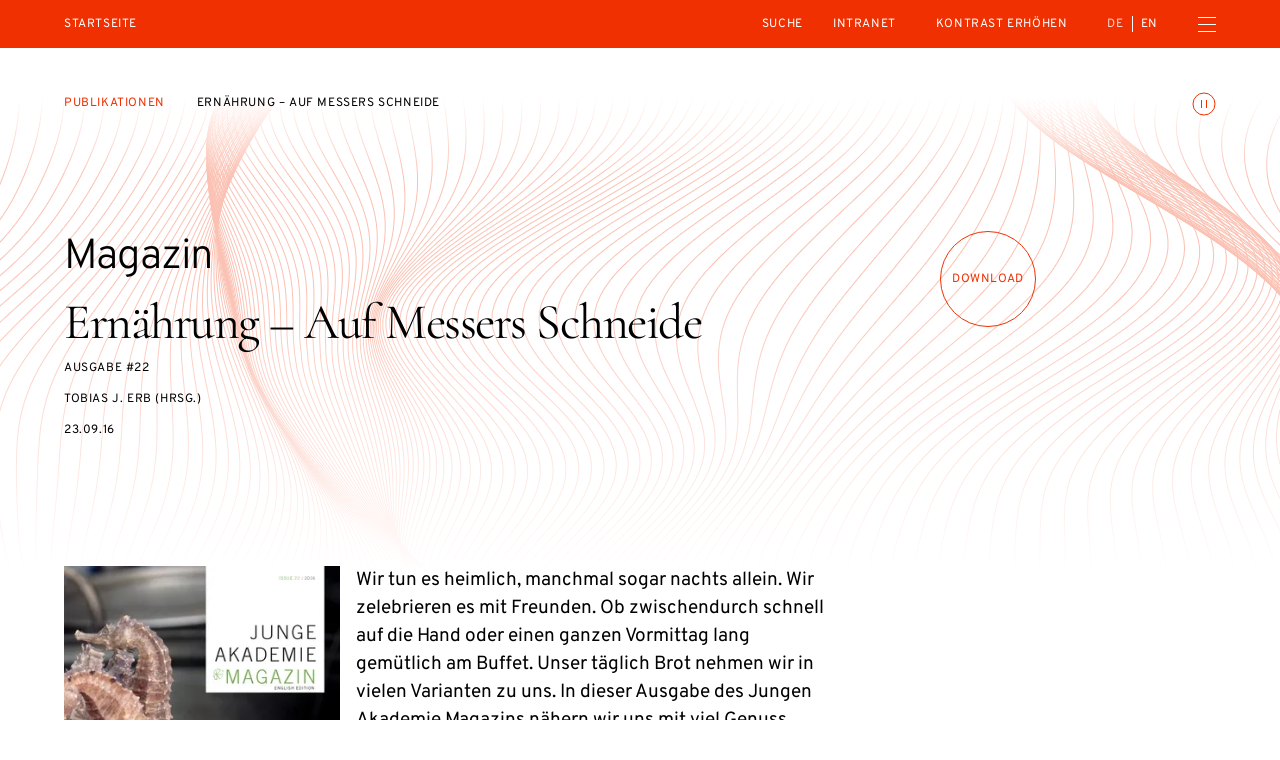

--- FILE ---
content_type: text/html; charset=UTF-8
request_url: https://diejungeakademie.de/de/publikationen/ernaehrung-auf-messers-schneide
body_size: 42120
content:
<!DOCTYPE html>
<html dir="ltr" lang="de" class="dja-html  dja-html--webKit dja-html--chrome">
<head>
	<meta charset="utf-8" />
<title>Ernährung – Auf Messers Schneide  :: Die Junge Akademie</title>

<meta name="viewport" content="width=device-width,initial-scale=1.0" />
<meta name="msapplication-tap-highlight" content="no" />
<meta name = "format-detection" content = "telephone=no" />

<meta name="robots" content="index, follow" />
	<meta name="description" content="Warum eine Bundesprofessur notwendig ist." />
<meta property="og:locale" content="de_DE" />
<meta property="og:title" content="Ernährung – Auf Messers Schneide  :: Die Junge Akademie" />
<meta property="og:type" content="website" />
<meta property="og:url" content="https://diejungeakademie.de/de/publikationen/ernaehrung-auf-messers-schneide" />
	<meta property="og:description" content="Warum eine Bundesprofessur notwendig ist." />
<link rel="canonical" href="https://diejungeakademie.de/de/publikationen/ernaehrung-auf-messers-schneide" />
		<link rel="alternate" hreflang="de" href="https://diejungeakademie.de/de/publikationen/ernaehrung-auf-messers-schneide" />
	<link rel="alternate" hreflang="en" href="https://diejungeakademie.de/en/publications/ernaehrung-auf-messers-schneide" />
	<link rel="alternate" hreflang="x-default" href="https://diejungeakademie.de/de/publikationen/ernaehrung-auf-messers-schneide" />
	<link rel="preload" href="https://diejungeakademie.de/assets/fonts/overpass-regular.20250312111904.woff2" as="font" type="font/woff2" crossorigin="anonymous" />
	<link rel="apple-touch-icon" sizes="180x180" href="https://diejungeakademie.de/assets/img/favicons-3/apple-touch-icon.20221205173721.png">
<link rel="icon" type="image/png" sizes="32x32" href="https://diejungeakademie.de/assets/img/favicons-3/favicon-32x32.20221205173721.png">
<link rel="icon" type="image/png" sizes="16x16" href="https://diejungeakademie.de/assets/img/favicons-3/favicon-16x16.20221205173721.png">
<link rel="manifest" href="https://diejungeakademie.de/assets/img/favicons-3/site.20221205173721.webmanifest">
<link rel="mask-icon" href="https://diejungeakademie.de/assets/img/favicons-3/safari-pinned-tab.20221205173721.svg" color="#F03000">
<link rel="shortcut icon" href="https://diejungeakademie.de/assets/img/favicons-3/favicon.20221205173721.ico">
<meta name="application-name" content="Die Junge Akademie">
<meta name="msapplication-config" content="https://diejungeakademie.de/assets/img/favicons-3/browserconfig.20221205173721.xml">
<meta name="msapplication-TileColor" content="#ffffff">
<meta name="theme-color" content="#ffffff">
	<style type="text/css">
@font-face {
	font-family: 'Overpass';
	src: url('https://diejungeakademie.de/assets/fonts/overpass-regular.20250312111904.woff2') format('woff2');
	font-style: normal;
	font-weight: normal;
	font-display: swap;
}
</style>
	<style>
		/*! modern-normalize v1.1.0 | MIT License | https://github.com/sindresorhus/modern-normalize */*,::after,::before{box-sizing:border-box}html{-moz-tab-size:4;-o-tab-size:4;tab-size:4}html{line-height:1.15;-webkit-text-size-adjust:100%}body{margin:0}body{font-family:system-ui,-apple-system,'Segoe UI',Roboto,Helvetica,Arial,sans-serif,'Apple Color Emoji','Segoe UI Emoji'}hr{height:0;color:inherit}abbr[title]{-webkit-text-decoration:underline dotted;text-decoration:underline dotted}b,strong{font-weight:bolder}code,kbd,pre,samp{font-family:ui-monospace,SFMono-Regular,Consolas,'Liberation Mono',Menlo,monospace;font-size:1em}small{font-size:80%}sub,sup{font-size:75%;line-height:0;position:relative;vertical-align:baseline}sub{bottom:-.25em}sup{top:-.5em}table{text-indent:0;border-color:inherit}button,input,optgroup,select,textarea{font-family:inherit;font-size:100%;line-height:1.15;margin:0}button,select{text-transform:none}[type=button],[type=reset],[type=submit],button{-webkit-appearance:button}::-moz-focus-inner{border-style:none;padding:0}:-moz-focusring{outline:1px dotted ButtonText}:-moz-ui-invalid{box-shadow:none}legend{padding:0}progress{vertical-align:baseline}::-webkit-inner-spin-button,::-webkit-outer-spin-button{height:auto}[type=search]{-webkit-appearance:textfield;outline-offset:-2px}::-webkit-search-decoration{-webkit-appearance:none}::-webkit-file-upload-button{-webkit-appearance:button;font:inherit}summary{display:list-item}@keyframes spin{from{transform:rotate(0)}to{transform:rotate(360deg)}}*,::after,::before{box-sizing:border-box;-webkit-tap-highlight-color:transparent}svg,svg use{box-sizing:content-box}body,html{margin:0;padding:0}ul{margin:0;padding:0;list-style-type:none}ol{padding:0}dl{margin:0}h1,h2,h3,h4,h5,h6{margin:0}button{background:0 0;border:none;border-radius:0;color:inherit;font-family:inherit;line-height:inherit;outline:0;padding:0}p{margin:0}label{font-size:inherit}input::-ms-clear{display:none}input:not([type=checkbox]),label,textarea{font-family:inherit;font-weight:inherit;margin:0;outline:0}input:not([type=checkbox]):invalid,label:invalid,textarea:invalid{outline:0;box-shadow:none}figure{margin:0}[data-dja-type=svg]{display:inline-block;position:relative}[data-dja-type=svg]>canvas{visibility:hidden;display:block;width:inherit;height:inherit}[data-dja-type=svg]>svg{position:absolute;left:0;top:0;width:100%;height:100%;fill:currentColor}@page{margin:1.5cm}@media(prefers-reduced-motion:reduce){*,::after,::before{transition-duration:.1ms!important;transition-delay:.1ms!important;animation-duration:.1ms!important;animation-delay:.1ms!important}}.dja-anchor{grid-column:1/2;grid-row:1/2}.dja-breadcrumbs{font-family:Overpass,sans-serif;font-size:1.2rem;line-height:1.25;font-weight:400;font-style:normal;text-transform:uppercase;letter-spacing:.05em;grid-column-end:span 2;grid-column-start:1}@media(min-width:769px){.dja-breadcrumbs{grid-column-end:span 8}}.dja-coverSubmenu .dja-breadcrumbs{grid-column-end:span 12}@media(min-width:769px){.dja-coverSubmenu .dja-breadcrumbs{grid-column-end:span 9}}.dja-breadcrumbs__item+.dja-breadcrumbs__item{margin-top:1.6rem}@media(min-width:769px){.dja-breadcrumbs__item+.dja-breadcrumbs__item{margin-left:3.2rem;margin-top:0}}.dja-breadcrumbs__items{display:flex;flex-direction:column}@media(min-width:769px){.dja-breadcrumbs__items{flex-direction:row}}.dja-breadcrumbs__link{color:var(--mainAccentColor);text-decoration:none}.dja-breadcrumbs__link:active,html:not(.mobile) .dja-breadcrumbs__link:hover{text-decoration:underline;text-decoration-thickness:1px;text-underline-offset:.2em}.dja-block{display:grid;flex-grow:1;position:relative;text-align:left}.dja-block--borderLeft{border-left:1px solid #4d4d4d}@media(min-width:769px){.dja-block--borderLeft:not(.dja-block--borderLeftMulti){border-left:0}}@media(min-width:769px){.dja-block--borderLeftMulti{border-left:1px solid #4d4d4d}}.dja-block--borderRight{border-right:1px solid #4d4d4d}@media(min-width:769px){.dja-block--borderRight:not(.dja-block--borderRightMulti){border-right:0}}@media(min-width:769px){.dja-block--borderRightMulti{border-right:1px solid #4d4d4d}}.dja-block--borderTop{border-top:1px solid #4d4d4d}@media(min-width:769px){.dja-block--borderTop:not(.dja-block--borderTopMulti){border-top:0}}@media(min-width:769px){.dja-block--borderTopMulti{border-top:1px solid #4d4d4d}}.dja-block--borderBottom{border-bottom:1px solid #4d4d4d}@media(min-width:769px){.dja-block--borderBottom:not(.dja-block--borderBottomMulti){border-bottom:0}}@media(min-width:769px){.dja-block--borderBottomMulti{border-bottom:1px solid #4d4d4d}}.dja-block--colorSchemeDefault{background-color:#fff;color:#000}.dja-block--colorSchemeInverted{background-color:#000;color:#fff}.dja-block--colorSchemeAlternative{background-color:#ececec;color:#000}.dja-block--colorSchemeDefaultText{background-color:transparent;color:#000}.dja-block--colorSchemeInvertedText{background-color:transparent;color:#fff}.dja-block--vSizeFixed.dja-block--vSizeFixedSquareRatio::before{padding-bottom:100%}@media(min-width:769px){.dja-block--vSizeFixed.dja-block--vSizeFixedSquareRatio:not(.dja-block--vSizeMultiFixed)::before{padding-bottom:0}}@media(min-width:769px){.dja-block--vSizeMultiFixed.dja-block--vSizeFixedMultiSquareRatio::before{padding-bottom:100%}}.dja-block--vSizeFixed.dja-block--vSizeFixedViewportHeight::before{padding-bottom:100vh}@media(min-width:769px){.dja-block--vSizeFixed.dja-block--vSizeFixedViewportHeight:not(.dja-block--vSizeMultiFixed)::before{padding-bottom:0}}@media(min-width:769px){.dja-block--vSizeMultiFixed.dja-block--vSizeFixedMultiViewportHeight::before{padding-bottom:100vh}}.dja-block--vSizeFixed.dja-block--vSizeFixedViewportHeightMinSubmenu::before{padding-bottom:calc(100vh - 4.8rem)}@media(min-width:769px){.dja-block--vSizeFixed.dja-block--vSizeFixedViewportHeightMinSubmenu:not(.dja-block--vSizeMultiFixed)::before{padding-bottom:0}}@media(min-width:769px){.dja-block--vSizeMultiFixed.dja-block--vSizeFixedMultiViewportHeightMinSubmenu::before{padding-bottom:calc(100vh - 4.8rem)}}.dja-block--hAlignBegin{text-align:left}.dja-block--hAlignEnd{text-align:right}.dja-block--hAlignCenter{text-align:center}.dja-block--hAlignJustified{text-align:justify}@media(min-width:769px){.dja-block{flex-grow:var(--inColumnGrowFactor,1)}}.dja-layout__innerGridItem>.dja-block{flex-grow:1}@media(min-width:769px){.dja-layout__innerGridItem>.dja-block{flex-grow:1}}.dja-block--breadcrumbs.dja-block--breadcrumbsModeFloating{pointer-events:none}.dja-block--slide{grid-column:1/2;grid-row:1/2;outline:0}.dja-block--slide:focus-visible{outline:0}.dja-slideshow--animationTypeFade .dja-block--slide{transition:opacity .4s,visibility .4s;opacity:0;visibility:hidden;z-index:1}.dja-slideshow--animationTypeFade .dja-block--slide.dja-js-current{opacity:1;visibility:inherit;z-index:2}.dja-slideshow--animationTypeSlide .dja-slideshow__slides.dja-js-animate .dja-block--slide,.dja-slideshow--animationTypeVariableSizeSlide .dja-slideshow__slides.dja-js-animate .dja-block--slide{transition:transform .5s}.dja-slideshow--animationTypeSlide.dja-slideshow--circular .dja-block--slide{transform:translateX(calc(100% * var(--slideBalancedPosition)))}.dja-slideshow--animationTypeSlide:not(.dja-slideshow--circular) .dja-block--slide{transform:translateX(calc(100% * var(--slidePosition)))}.dja-block--gallery .dja-block--slide{height:var(--slideHeight);left:50%;position:absolute;top:0;transform:translate(calc(var(--slideHeight) * var(--slideOffset)));width:auto}.dja-block--submenu.dja-block--colorSchemeInverted{background-color:#191919}.dja-block::before{content:"";display:block;grid-column:1/2;grid-row:1/2;width:100%}.dja-block__container{color:inherit;display:flex;flex-direction:column;flex-grow:0;flex-shrink:0;grid-column:1/2;grid-row:1/2;order:2;padding:0;position:relative;text-decoration:none;width:100%;z-index:1}.dja-block--paddingLeftNone>.dja-block__container{padding-left:0}@media(min-width:769px){.dja-block.dja-block--paddingLeftMultiNone>.dja-block__container{padding-left:0}}.dja-block--paddingRightNone>.dja-block__container{padding-right:0}@media(min-width:769px){.dja-block.dja-block--paddingRightMultiNone>.dja-block__container{padding-right:0}}.dja-block--paddingTopNone>.dja-block__container{padding-top:0}@media(min-width:769px){.dja-block.dja-block--paddingTopMultiNone>.dja-block__container{padding-top:0}}.dja-block--paddingBottomNone>.dja-block__container{padding-bottom:0}@media(min-width:769px){.dja-block.dja-block--paddingBottomMultiNone>.dja-block__container{padding-bottom:0}}.dja-block--paddingLeftDefault>.dja-block__container{padding-left:1.6rem}@media(min-width:769px){.dja-block.dja-block--paddingLeftMultiDefault>.dja-block__container{padding-left:6.4rem}}.dja-block--paddingRightDefault>.dja-block__container{padding-right:1.6rem}@media(min-width:769px){.dja-block.dja-block--paddingRightMultiDefault>.dja-block__container{padding-right:6.4rem}}.dja-block--paddingTopDefault>.dja-block__container{padding-top:3.2rem}@media(min-width:769px){.dja-block.dja-block--paddingTopMultiDefault>.dja-block__container{padding-top:4.8rem}}.dja-block--paddingTopExtended>.dja-block__container{padding-top:4.8rem}@media(min-width:769px){.dja-block.dja-block--paddingTopMultiExtended>.dja-block__container{padding-top:6.4rem}}.dja-block--paddingBottomDefault>.dja-block__container{padding-bottom:3.2rem}@media(min-width:769px){.dja-block.dja-block--paddingBottomMultiDefault>.dja-block__container{padding-bottom:4.8rem}}.dja-block--paddingBottomExtended>.dja-block__container{padding-bottom:4.8rem}@media(min-width:769px){.dja-block.dja-block--paddingBottomMultiExtended>.dja-block__container{padding-bottom:6.4rem}}.dja-block--visuallyFirst.dja-block--paddingTopDefault>.dja-block__container{padding-top:8rem}@media(min-width:769px){.dja-block--visuallyFirstMulti.dja-block--paddingTopMultiDefault>.dja-block__container{padding-top:9.6rem}}.dja-block--visuallyFirst.dja-block--paddingTopExtended>.dja-block__container{padding-top:9.6rem}@media(min-width:769px){.dja-block--visuallyFirstMulti.dja-block--paddingTopMultiExtended>.dja-block__container{padding-top:11.2rem}}.dja-block--hPositionBegin>.dja-block__container{align-items:flex-start}.dja-block--hPositionCenter>.dja-block__container{align-items:center}.dja-block--hPositionEnd>.dja-block__container{align-items:flex-end}.dja-block--vAlignBegin>.dja-block__container,.dja-block--vAlignGapAfterContent>.dja-block__container,.dja-block--vAlignGapAroundContent>.dja-block__container,.dja-block--vAlignGapBeforeContent>.dja-block__container{justify-content:flex-start}.dja-block--vAlignEnd>.dja-block__container{justify-content:flex-end}.dja-block--vAlignCenter>.dja-block__container{justify-content:center}.dja-block--productDownloadWizard .dja-block__container{overflow:hidden;position:relative}.dja-body.dja-js-productDownloadWizardModal .dja-block--productDownloadWizard .dja-block__container{overflow:visible}.dja-layout--withCoverHome+.dja-layout .dja-block:first-child .dja-block__container{padding-top:7.2rem}@media(min-width:769px){.dja-layout--withCoverHome+.dja-layout .dja-block:first-child .dja-block__container{padding-top:8rem}}.dja-block__content{display:flex;flex-direction:column;order:4;position:relative;width:100%;z-index:1}.dja-block--hSizeText>.dja-block__container>.dja-block__content{max-width:75rem}.dja-block--hSizeLargerText>.dja-block__container>.dja-block__content{max-width:75rem}.dja-block--hSizeContent>.dja-block__container>.dja-block__content{max-width:162rem}.dja-block--hSizeFull>.dja-block__container>.dja-block__content{max-width:none}.dja-block--hSizeFullNoContentPadding>.dja-block__container>.dja-block__content{max-width:none}.dja-block--hSizeFullNoContentPadding>.dja-block__container>.dja-block__content{width:calc(100% + 3.2rem)}@media(min-width:769px){.dja-block--hSizeFullNoContentPadding>.dja-block__container>.dja-block__content{width:calc(100% + 12.8rem)}}.dja-block--vAlignGapBeforeContent>.dja-block__container>.dja-block__content{flex-grow:1;justify-content:flex-end}.dja-block--vAlignGapAfterContent>.dja-block__container>.dja-block__content{flex-grow:1}.dja-block--vAlignGapAroundContent>.dja-block__container>.dja-block__content{flex-grow:1}*+.dja-block__content{margin-top:1.92rem}.dja-block--coverHome .dja-block__content{flex-grow:1}@media(min-width:769px){.dja-block--boardMembersList .dja-block__content,.dja-block--councilMembersList .dja-block__content,.dja-block--personsList .dja-block__content,.dja-block--relatedPersonsList .dja-block__content{border-top:1px solid #b3b3b3}}.dja-block--slideshow.dja-block--vSizeFixed>.dja-block__container>.dja-block__content{flex-grow:1}@media(min-width:769px){.dja-block--slideshow.dja-block--vSizeFixed>.dja-block__container>.dja-block__content{flex-grow:0}}@media(min-width:769px){.dja-block--slideshow.dja-block--vSizeMultiFixed>.dja-block__container>.dja-block__content{flex-grow:1}}.dja-block--image .dja-block__content,.dja-block--text .dja-block__content,.dja-block--textList .dja-block__content,.dja-block--video .dja-block__content{-moz-column-gap:1.6rem;column-gap:1.6rem;display:grid;grid-template-columns:100%}@media(min-width:769px){.dja-block--image .dja-block__content,.dja-block--text .dja-block__content,.dja-block--textList .dja-block__content,.dja-block--video .dja-block__content{grid-template-columns:repeat(12,1fr)}}.dja-block--twoContents .dja-block__content{display:grid;grid-template-columns:100%;grid-template-rows:min-content min-content 1fr}@media(min-width:769px){.dja-block--twoContents .dja-block__content{grid-template-columns:repeat(12,1fr)}}.dja-block--twoContents.dja-block--twoContentsVerticalGapNone .dja-block__content{row-gap:0}@media(min-width:769px){.dja-block--twoContents.dja-block--twoContentsVerticalGapNone .dja-block__content{row-gap:0}}.dja-block--twoContents.dja-block--twoContentsVerticalGapDefault .dja-block__content{row-gap:1.6rem}@media(min-width:769px){.dja-block--twoContents.dja-block--twoContentsVerticalGapDefault .dja-block__content{row-gap:0}}.dja-block--twoContents.dja-block--twoContentsHorizontalGapNone .dja-block__content{-moz-column-gap:0;column-gap:0}@media(min-width:769px){.dja-block--twoContents.dja-block--twoContentsHorizontalGapNone .dja-block__content{-moz-column-gap:0;column-gap:0}}.dja-block--twoContents.dja-block--twoContentsHorizontalGapDefault .dja-block__content{-moz-column-gap:1.6rem;column-gap:1.6rem}@media(min-width:769px){.dja-block--twoContents.dja-block--twoContentsHorizontalGapDefault .dja-block__content{-moz-column-gap:1.6rem;column-gap:1.6rem}}.dja-block__content::before{content:"";display:block;height:0;left:-1.6rem;margin-bottom:0;margin-right:-3.2rem;order:2;position:relative;visibility:hidden}@media(min-width:769px){.dja-block__content::before{grid-column:1/13;left:-6.4rem;margin-right:-12.8rem;order:1}}.dja-block--topSeparator .dja-block__content::before{border-top:1px solid #b3b3b3;margin-bottom:2.4rem;visibility:inherit}@media(min-width:769px){.dja-block--topSeparator .dja-block__content::before{margin-bottom:3.2rem}}.dja-block--slideshow .dja-block__content::before{display:none}.dja-block__bg{display:flex;flex-direction:column;flex-grow:0;flex-shrink:0;grid-column:1/2;grid-row:1/2;height:auto;left:0;order:1;top:0;width:100%;z-index:0}.dja-block__bg--video{overflow:hidden}.dja-block--vSizeAuto>.dja-block__bg,.dja-block--vSizeFixed>.dja-block__bg{height:100%;position:absolute}@media(min-width:769px){.dja-block--vSizeAuto>.dja-block__bg,.dja-block--vSizeFixed>.dja-block__bg{height:auto;position:relative}}@media(min-width:769px){.dja-block--vSizeMultiAuto>.dja-block__bg,.dja-block--vSizeMultiFixed>.dja-block__bg{height:100%;position:absolute}}.dja-block__header{display:flex;flex-direction:column;width:100%;z-index:1}.dja-block--hSizeText>.dja-block__container>.dja-block__header{max-width:75rem}.dja-block--hSizeLargerText>.dja-block__container>.dja-block__header{max-width:75rem}.dja-block--hSizeContent>.dja-block__container>.dja-block__header{max-width:162rem}.dja-block--hSizeFull>.dja-block__container>.dja-block__header{max-width:none}.dja-block--hSizeFullNoContentPadding>.dja-block__container>.dja-block__header{max-width:none}.dja-block--vAlignGapAroundContent>.dja-block__container>.dja-block__header{flex-grow:1}@media(min-width:769px){.dja-blocks--nested{position:relative;display:flex;flex-direction:row;flex-wrap:wrap;justify-content:flex-start;margin-left:-1.6rem;margin-top:-1.6rem}.dja-blocks--nested>*{flex-grow:0;flex-shrink:0;margin-left:1.6rem;margin-top:1.6rem}}.dja-button{align-content:center;align-items:center;cursor:pointer;display:inline-flex;justify-content:center;position:relative;text-decoration:none;font-size:1.5rem;line-height:1.4666666667;font-weight:400;border-color:currentColor;border-style:solid;border-width:1px;color:inherit;padding:1.04rem 1.6rem;text-align:center}.dja-button::before{content:" ";display:block;margin-left:-1px;overflow:hidden;position:relative;visibility:hidden;width:1px;z-index:1}.dja-button__icon,.dja-button__icon svg,.dja-button__label{display:inline-block;flex-grow:0;flex-shrink:0}.dja-button__label{flex-grow:1}.dja-button__icon{display:inline-flex;align-items:center;justify-content:center;align-content:center}.dja-button__icon figure,.dja-button__icon span[data-dja-type=svg]{width:inherit;height:inherit;display:inline-block;flex-grow:0;flex-shrink:0}.dja-button__icon+.dja-button__label,.dja-button__label+.dja-button__icon{margin-left:.8rem}.dja-button.dja-js-disabled,.dja-button:disabled{cursor:default;opacity:.3;pointer-events:none}.dja-block--slide .dja-button{-webkit-user-select:none;-moz-user-select:none;-ms-user-select:none;user-select:none}.dja-button--closeMenu{border:0;height:3.2rem;line-height:0;padding:.8rem 0;width:1.6rem}.dja-button--animationsToggler{transition:stroke .2s,color .2s;border:0;color:transparent;line-height:0;margin-top:-.4rem;padding:0;position:absolute;right:1.6rem;stroke:var(--mainAccentColor);top:0;z-index:20}@media(min-width:769px){.dja-button--animationsToggler{right:6.4rem}}.dja-block__container>.dja-button--animationsToggler{top:3.2rem}@media(min-width:769px){.dja-block__container>.dja-button--animationsToggler{top:4.8rem}}.dja-cover--home .dja-button--animationsToggler{top:2rem}@media(min-width:769px){.dja-cover--home .dja-button--animationsToggler{top:6.4rem}}@media(min-width:769px){.dja-cover--home.dja-cover--withTicker .dja-button--animationsToggler{top:8.4rem}}.dja-button--animationsToggler:active,html:not(.mobile) .dja-button--animationsToggler:hover{color:var(--mainAccentColor);stroke:#fff}.dja-button--highContrastToggler{font-family:Overpass,sans-serif;font-size:1.2rem;line-height:1.25;font-weight:400;font-style:normal;text-transform:uppercase;letter-spacing:.05em;color:var(--mainAccentColor);text-decoration:none;border:0;color:#fff;padding:0}.dja-button--highContrastToggler:active,html:not(.mobile) .dja-button--highContrastToggler:hover{text-decoration:underline;text-decoration-thickness:1px;text-underline-offset:.2em}.dja-mainMenu__subMenu--special .dja-button--highContrastToggler{padding:1.6rem 1.6rem}.dja-button--highContrastToggler::before{display:none}.dja-button--textToggler{font-family:Overpass,sans-serif;font-size:1.2rem;line-height:1.25;font-weight:400;font-style:normal;text-transform:uppercase;letter-spacing:.05em;border:0;color:var(--mainAccentColor);justify-content:space-between;margin-top:1.6rem;max-width:75rem;padding:.8rem 0;text-align:left;width:100%}.dja-button--newsletterSubmit{transition:color .2s,background-color .2s;font-family:Overpass,sans-serif;font-size:1.2rem;line-height:1.25;font-weight:400;font-style:normal;text-transform:uppercase;letter-spacing:.05em;background-color:transparent;border-radius:50%;color:var(--mainAccentColor);height:9.6rem;line-height:9.6rem;padding:0;text-align:center;width:9.6rem}.dja-button--newsletterSubmit:not(:disabled):active,html:not(.mobile) .dja-button--newsletterSubmit:not(:disabled):hover{background-color:var(--mainAccentColor);color:#fff}.dja-footer .dja-button--newsletterSubmit{color:#fff}.dja-footer .dja-button--newsletterSubmit:not(:disabled):active,html:not(.mobile) .dja-footer .dja-button--newsletterSubmit:not(:disabled):hover{background-color:#fff;color:var(--mainAccentColor)}.dja-button--animationToggler{border:1px solid currentColor;border-radius:50%;padding:.4rem;text-align:center}.dja-button--animationToggler::before{display:none}.dja-button--homeIntroToggler{align-items:flex-end;border:0;color:var(--mainAccentColor);padding:0}@media(min-width:769px){.dja-button--homeIntroToggler{align-self:end;grid-column:1/4;margin-left:-3.2rem;pointer-events:none}}.dja-button--closeSearchBox{transition:opacity .4s,visibility .4s;opacity:0;visibility:hidden;border:0;height:1.6rem;padding:0;position:absolute;right:1.6rem;top:50%;transform:translateY(-50%);width:1.6rem}.dja-header.dja-js-searchActive .dja-button--closeSearchBox{opacity:1;visibility:inherit}.dja-button--closeSearchBox::before{display:none}.dja-button--plain{border:0;display:inline-block;font-size:inherit;line-height:inherit;padding:0;text-align:left}.dja-button--plain::before{display:none}.dja-button--default{transition:border-color .2s,color .2s,background-color .2s}.dja-button--default:focus{border-color:#3e3eff;outline:0}.dja-block--colorSchemeAlternative .dja-button--default:active,.dja-block--colorSchemeDefault .dja-button--default:active,html:not(.mobile) .dja-block--colorSchemeAlternative .dja-button--default:hover,html:not(.mobile) .dja-block--colorSchemeDefault .dja-button--default:hover{background-color:#000;border-color:#000;color:#fff}.dja-block--colorSchemeInverted .dja-button--default:active,html:not(.mobile) .dja-block--colorSchemeInverted .dja-button--default:hover{background-color:#fff;border-color:#fff;color:#000}.dja-block--submenu .dja-button--default{transition:opacity .2s;border:0;height:4.8rem;padding:0;position:relative;width:100%}.dja-block--submenu .dja-button--default.dja-js-currentLink{font-weight:700;pointer-events:none}.dja-block--submenu .dja-button--default:active,html:not(.mobile) .dja-block--submenu .dja-button--default:hover{background-color:transparent;color:currentColor}@media(min-width:769px){.dja-block--submenu .dja-button--default{height:4.8rem;width:auto}}.dja-button--alternative{transition:border-color .2s,color .2s,background-color .2s;border-color:transparent}.dja-button--alternative:focus{border-color:#3e3eff;outline:0}.dja-block--colorSchemeAlternative .dja-button--alternative:active,.dja-block--colorSchemeDefault .dja-button--alternative:active,html:not(.mobile) .dja-block--colorSchemeAlternative .dja-button--alternative:hover,html:not(.mobile) .dja-block--colorSchemeDefault .dja-button--alternative:hover{background-color:#ccc;border-color:#ccc}.dja-block--colorSchemeInverted .dja-button--alternative:active,html:not(.mobile) .dja-block--colorSchemeInverted .dja-button--alternative:hover{background-color:#333;border-color:#333}.dja-button--seamless{font-size:1.5rem;line-height:1.4666666667;font-weight:400;letter-spacing:.2rem;text-transform:uppercase;transition:border-color .2s;background-color:transparent;border-color:transparent;padding-bottom:.4rem;padding-left:0;padding-right:0}.dja-button--seamless:active,html:not(.mobile) .dja-button--seamless:hover{border-bottom-color:currentColor}.dja-button--seamless:focus{border-bottom-color:#3e3eff;outline:0}.dja-button--menuToggler{border:0;line-height:0;padding:0}.dja-field--search .dja-field__input--text+.dja-button{flex-grow:0;flex-shrink:1;margin-bottom:0;margin-left:1.6rem;margin-top:0;min-width:0}@media(min-width:769px){.dja-field--search .dja-field__input--text+.dja-button{min-width:12.8rem}}.dja-button--listFiltersTag{font-size:1.5rem;line-height:1.4666666667;background-color:#ececec;border:0;border-radius:1.36rem;color:#000;margin-left:.8rem;margin-top:.8rem;padding:.4rem 1.2rem}.dja-block--colorSchemeAlternative .dja-button--listFiltersTag{background-color:#4d4d4d;color:#fff}.dja-button--listFiltersTag.dja-js-hidden{display:none}.dja-button--slideshowDirection{transition:background-color .2s;background-color:transparent;border:1px solid #fff;border-radius:50%;height:6.4rem;line-height:0;padding:0;pointer-events:auto;position:relative;width:6.4rem}.dja-button--slideshowDirection:active,html:not(.mobile) .dja-button--slideshowDirection:hover{background-color:rgba(255,255,255,.4)}.dja-button--slideshowDirection::after{border-color:#fff;border-style:solid;border-width:1px 1px 0 0;content:"";height:40%;transform:translateX(-25%) rotate(45deg);width:40%}.dja-button--slideshowDirectionPrev{transform:rotate(180deg)}.dja-block--productModels .dja-button--slideshowDirectionPrev{padding-left:0}.dja-block--productModels .dja-button--slideshowDirectionNext{padding-right:0}.dja-button--slideshowTrigger{transition:color .2s,background-color .2s;background-color:transparent;border:1px solid currentColor;border-radius:50%;color:#b3b3b3;font-size:0;height:1.1rem;line-height:0;padding:0;text-indent:-10000px;width:1.1rem}.dja-button--slideshowTrigger.dja-js-current{background-color:var(--mainAccentColor);color:var(--mainAccentColor)}.dja-button--link{color:var(--mainAccentColor);text-decoration:none;background-color:transparent;border-color:transparent;min-width:0;padding:0;text-align:left}.dja-button--link:active,html:not(.mobile) .dja-button--link:hover{text-decoration:underline;text-decoration-thickness:1px;text-underline-offset:.2em}@media(min-width:769px){.dja-button--prominent{min-width:27.2rem}}.dja-button--search{display:none}.dja-button--secondary{background-color:transparent}.dja-button--trackersAcceptAll,.dja-button--trackersRejectAll{width:calc(50% + -.8rem + 0px)}.dja-trackers.dja-js-confirmMode .dja-button--trackersAcceptAll,.dja-trackers.dja-js-confirmMode .dja-button--trackersRejectAll{display:none}.dja-button--trackersOptions{text-align:center;width:100%}.dja-button--trackersSave{width:100%}.dja-button--trackersOk{width:100%}.dja-trackers:not(.dja-js-confirmMode) .dja-button--trackersOk{display:none}.dja-button--optionsToggler{font-family:Overpass,sans-serif;font-size:1.2rem;line-height:1.25;font-weight:400;font-style:normal;text-transform:uppercase;letter-spacing:.05em;border-color:#b3b3b3;border-width:0 0 1px 0;display:none;padding:2.1rem 1.6rem 1.7rem 1.6rem;text-align:left;width:100%}@media(max-width:768px){.dja-options--dropdown .dja-button--optionsToggler,.dja-options--smallDropdown .dja-button--optionsToggler{display:inline-flex}}@media(min-width:769px){.dja-options--largeDropdown .dja-button--optionsToggler{display:inline-flex}}.dja-button--optionsReset{display:none}@media(max-width:768px){.dja-options--inline .dja-button--optionsAllOption,.dja-options--smallInline .dja-button--optionsAllOption{font-size:1rem;line-height:1.3;font-weight:400;font-style:normal;text-transform:uppercase;letter-spacing:.1em;border:1px solid #b3b3b3;border-radius:1.8rem;color:currentColor;margin-left:.8rem;margin-top:1.2rem;padding:1.2rem 1.6rem 1rem 3.9rem}}@media(min-width:769px){.dja-options--largeInline .dja-button--optionsAllOption{font-size:1rem;line-height:1.3;font-weight:400;font-style:normal;text-transform:uppercase;letter-spacing:.1em;border:1px solid #b3b3b3;border-radius:1.8rem;color:currentColor;margin-left:.8rem;margin-top:1.2rem;padding:1.2rem 1.6rem 1rem 3.9rem;margin-bottom:1.2rem;margin-left:0;margin-right:.8rem;margin-top:0}}@media(max-width:768px){.dja-options--noSelection.dja-options--inline .dja-button--optionsAllOption,.dja-options--noSelection.dja-options--smallInline .dja-button--optionsAllOption{border-color:var(--mainAccentColor);color:var(--mainAccentColor)}}@media(min-width:769px){.dja-options--noSelection.dja-options--largeInline .dja-button--optionsAllOption{border-color:var(--mainAccentColor);color:var(--mainAccentColor)}}@media(max-width:768px){.dja-options--smallTags .dja-button--optionsAllOption,.dja-options--tags .dja-button--optionsAllOption{font-size:1rem;line-height:1.3;font-weight:400;font-style:normal;text-transform:uppercase;letter-spacing:.1em;border:1px solid #b3b3b3;border-radius:1.8rem;color:currentColor;margin-left:.8rem;margin-top:1.2rem;padding:1.2rem 1.6rem 1rem 3.9rem;font-size:1rem;line-height:1.3;font-weight:400;font-style:normal;text-transform:uppercase;letter-spacing:.1em;border:1px solid #b3b3b3;border-radius:1.4rem;color:currentColor;padding:.8rem 1.2rem .5rem 1.2rem}}@media(min-width:769px){.dja-options--largeTags .dja-button--optionsAllOption{font-size:1rem;line-height:1.3;font-weight:400;font-style:normal;text-transform:uppercase;letter-spacing:.1em;border:1px solid #b3b3b3;border-radius:1.8rem;color:currentColor;margin-left:.8rem;margin-top:1.2rem;padding:1.2rem 1.6rem 1rem 3.9rem;font-size:1rem;line-height:1.3;font-weight:400;font-style:normal;text-transform:uppercase;letter-spacing:.1em;border:1px solid #b3b3b3;border-radius:1.4rem;color:currentColor;padding:.8rem 1.2rem .5rem 1.2rem;margin-bottom:1.2rem;margin-left:0;margin-right:.8rem;margin-top:0}}@media(max-width:768px){.dja-options--noSelection.dja-options--smallTags .dja-button--optionsAllOption,.dja-options--noSelection.dja-options--tags .dja-button--optionsAllOption{background-color:var(--mainAccentColor);border-color:var(--mainAccentColor);color:#fff}}@media(min-width:769px){.dja-options--noSelection.dja-options--largeTags .dja-button--optionsAllOption{background-color:var(--mainAccentColor);border-color:var(--mainAccentColor);color:#fff}}.dja-button--searchResetAll{font-family:Overpass,sans-serif;font-size:1.6rem;line-height:1.25;text-transform:none;background-color:#e1e1e1;border:0;display:flex;font-weight:700;margin-left:1.6rem;min-width:100%;text-align:center;white-space:nowrap}@media(min-width:769px){.dja-button--searchResetAll{font-size:1.9rem;line-height:1.5}}@media(max-width:768px){.dja-button--searchResetAll{font-size:1rem;line-height:1.3;font-weight:400;font-style:normal;text-transform:uppercase;letter-spacing:.1em;background-color:#e1e1e1;border:1px solid #e1e1e1;border-radius:1.4rem;color:currentColor;display:inline-flex;min-width:auto;padding:.3rem 1.2rem .5rem 1.2rem;text-decoration:none}}@media(max-width:768px)and (min-width:769px){.dja-search__controls .dja-button--searchResetAll{vertical-align:top}}@media(min-width:769px){.dja-button--searchResetAll{font-size:1rem;line-height:1.3;font-weight:400;font-style:normal;text-transform:uppercase;letter-spacing:.1em;background-color:#e1e1e1;border:1px solid #e1e1e1;border-radius:1.4rem;color:currentColor;display:inline-flex;min-width:auto;padding:.3rem 1.2rem .5rem 1.2rem;text-decoration:none;margin-left:0}}@media(min-width:769px)and (min-width:769px){.dja-search__controls .dja-button--searchResetAll{vertical-align:top}}.dja-button--optionsShowAllToggler{font-family:Overpass,sans-serif;font-size:1.6rem;line-height:1.25;text-transform:none;background-color:#e1e1e1;border:0;display:flex;font-weight:700;min-width:100%;text-align:center;white-space:nowrap}@media(min-width:769px){.dja-button--optionsShowAllToggler{font-size:1.9rem;line-height:1.5}}@media(max-width:768px){.dja-button--optionsShowAllToggler{font-size:1rem;line-height:1.3;font-weight:400;font-style:normal;text-transform:uppercase;letter-spacing:.1em;background-color:#e1e1e1;border:1px solid #e1e1e1;border-radius:1.4rem;color:currentColor;display:inline-flex;min-width:auto;padding:.3rem 1.2rem .5rem 1.2rem;text-decoration:none}}@media(max-width:768px)and (min-width:769px){.dja-search__controls .dja-button--optionsShowAllToggler{vertical-align:top}}@media(min-width:769px){.dja-button--optionsShowAllToggler{font-size:1rem;line-height:1.3;font-weight:400;font-style:normal;text-transform:uppercase;letter-spacing:.1em;background-color:#e1e1e1;border:1px solid #e1e1e1;border-radius:1.4rem;color:currentColor;display:inline-flex;min-width:auto;padding:.3rem 1.2rem .5rem 1.2rem;text-decoration:none}}@media(min-width:769px)and (min-width:769px){.dja-search__controls .dja-button--optionsShowAllToggler{vertical-align:top}}@media(max-width:768px){.dja-options--dropdown .dja-button--optionsShowAllToggler,.dja-options--smallDropdown .dja-button--optionsShowAllToggler{display:none}}.dja-button--pagination{font-family:Overpass,sans-serif;font-size:1.2rem;line-height:1.25;font-weight:400;font-style:normal;text-transform:uppercase;letter-spacing:.05em;border:0;color:#4d4d4d;min-width:0;padding:0 .4rem}.dja-button--paginationCurrent{color:#000;pointer-events:none}.dja-button--paginationSeparator{color:#4d4d4d;pointer-events:none}.dja-booking .dja-button{min-width:0;width:100%}.dja-form .dja-button{margin-bottom:1.6rem;margin-left:0;margin-top:1.6rem;min-width:12.8rem;padding:1.04rem 1.6rem}.dja-form>.dja-button:first-child{margin-top:0}.dja-form__buttons>.dja-button{margin-left:1.6rem;margin-top:0}.dja-field__fields--grid .dja-button{width:auto}@media(min-width:769px){.dja-field__fields--grid .dja-button{align-self:flex-end;min-width:none;width:calc(33.3333333333% - 1.6rem + 0px)}}.dja-button--visuallyHiddenLabel .dja-button__label+.dja-button__icon{margin-left:0}.dja-button--animationsToggler .dja-button__icon{height:2.4rem;width:2.4rem}.dja-button--animationsToggler.dja-js-paused .dja-button__icon--pause,.dja-button--animationsToggler:not(.dja-js-paused) .dja-button__icon--play{display:none}.dja-button--closeMenu .dja-button__icon{height:1.6rem;width:1.6rem}.dja-button--animationToggler .dja-button__icon{height:1.6rem;width:1.6rem}.dja-button--animationToggler .dja-button__icon svg{fill:none;stroke:currentColor;stroke-width:1px}.dja-button--closeSearchBox .dja-button__icon{height:100%;width:100%}.dja-button--optionsShowAllToggler .dja-button__icon,.dja-button--searchResetAll .dja-button__icon{height:1.8rem}.dja-button--optionsAllOption .dja-button__icon{transition:opacity .2s;height:1.92rem;left:0;line-height:0;margin-top:-.96rem;position:absolute;top:2.04rem}.dja-options.dja-options--noSelection .dja-button--optionsAllOption .dja-button__icon--default{opacity:0}.dja-options:not(.dja-options--noSelection) .dja-button--optionsAllOption .dja-button__icon--checked{opacity:0}@media(max-width:768px){.dja-options--noSelection.dja-options--inline .dja-button--optionsAllOption .dja-button__icon--checked,.dja-options--noSelection.dja-options--smallInline .dja-button--optionsAllOption .dja-button__icon--checked{color:var(--mainAccentColor)}}@media(min-width:769px){.dja-options--noSelection.dja-options--largeInline .dja-button--optionsAllOption .dja-button__icon--checked{color:var(--mainAccentColor)}}@media(max-width:768px){.dja-options--inline .dja-button--optionsAllOption .dja-button__icon,.dja-options--smallInline .dja-button--optionsAllOption .dja-button__icon{color:#b3b3b3;height:1.7rem;left:1.2rem;margin-top:0;top:.9rem;width:1.7rem}}@media(min-width:769px){.dja-options--largeInline .dja-button--optionsAllOption .dja-button__icon{color:#b3b3b3;height:1.7rem;left:1.2rem;margin-top:0;top:.9rem;width:1.7rem}}@media(max-width:768px){.dja-options--smallTags .dja-button--optionsAllOption .dja-button__icon,.dja-options--tags .dja-button--optionsAllOption .dja-button__icon{display:none}}@media(min-width:769px){.dja-options--largeTags .dja-button--optionsAllOption .dja-button__icon{display:none}}.dja-button--optionsAllOption .dja-button__icon [data-dja-type=svg]{height:100%;width:auto}.dja-button--homeIntroToggler .dja-button__icon{margin-left:1.6rem;padding-bottom:1.4rem}@media(min-width:769px){.dja-button--homeIntroToggler .dja-button__icon{display:none}}.dja-button--homeIntroToggler.dja-js-toggled .dja-button__icon--expand,.dja-button--homeIntroToggler:not(.dja-js-toggled) .dja-button__icon--collapse,.dja-button--textToggler.dja-js-toggled .dja-button__icon--expand,.dja-button--textToggler:not(.dja-js-toggled) .dja-button__icon--collapse,.dja-field.dja-js-showAll .dja-button--optionsShowAllToggler .dja-button__icon--more,.dja-field:not(.dja-js-showAll) .dja-button--optionsShowAllToggler .dja-button__icon--less{display:none}.dja-button--optionsShowAllToggler .dja-button__label+.dja-button__icon,.dja-button--pagination .dja-button__label+.dja-button__icon,.dja-button--searchResetAll .dja-button__label+.dja-button__icon{margin-left:0}.dja-button--optionsToggler .dja-button__icon{transition:transform .2s;position:relative;transform:rotate(90deg)}.dja-button--optionsToggler.dja-js-toggled .dja-button__icon{transform:rotate(270deg)}.dja-button--paginationArrow .dja-button__icon{position:relative;width:1.6rem}.dja-button--paginationPrev .dja-button__icon [data-dja-type=svg]{transform:rotate(180deg)}.dja-button--menuToggler .dja-button__icon{height:15px}.dja-button--slideshowDirection .dja-button__icon{display:none;height:1.6rem;width:1.6rem}.dja-button--slideshowDirectionPrev .dja-button__icon{transform:rotate(180deg)}.dja-button--visuallyHiddenLabel .dja-button__label{position:absolute;width:1px;height:1px;margin:-1px;padding:0;border:0;overflow:hidden;clip:rect(0 0 0 0)}.dja-button--highContrastToggler.dja-js-toggled .dja-button__label--normal,.dja-button--highContrastToggler:not(.dja-js-toggled) .dja-button__label--toggled,.dja-button--textToggler.dja-js-toggled .dja-button__label--expand,.dja-button--textToggler:not(.dja-js-toggled) .dja-button__label--collapse,.dja-button--trackersDetails.dja-js-toggled .dja-button__label--show,.dja-button--trackersDetails:not(.dja-js-toggled) .dja-button__label--hide,.dja-trackers.dja-js-expanded .dja-button--trackersOptions .dja-button__label--show,.dja-trackers:not(.dja-js-expanded) .dja-button--trackersOptions .dja-button__label--hide{display:none}.dja-button--optionsShowAllToggler .dja-button__label,.dja-button--paginationArrow .dja-button__label,.dja-button--searchResetAll .dja-button__label{position:absolute;width:1px;height:1px;margin:-1px;padding:0;border:0;overflow:hidden;clip:rect(0 0 0 0)}.dja-button--optionsAllOption .dja-button__icon~.dja-button__label,.dja-button--pagination .dja-button__icon+.dja-button__label{margin-left:0}.dja-button--optionsToggler .dja-button__label--text{flex-grow:1}.dja-button--optionsToggler .dja-button__label--selectedAmount{flex-grow:0}.dja-button__label--selectedAmount{color:#fff;margin-right:1.6rem;position:relative}.dja-button__label--selectedAmount::before{background-color:var(--mainAccentColor);border-radius:50%;content:"";height:3rem;left:50%;margin-top:-.2rem;position:absolute;top:50%;transform:translateX(-50%) translateY(-50%);width:3rem;z-index:-1}.dja-body{font-family:Overpass,sans-serif;font-size:1.6rem;line-height:1.25;text-transform:none;font-family:Overpass,sans-serif;min-height:100%;overflow-x:hidden;overflow-y:scroll;scroll-behavior:smooth}@media(min-width:769px){.dja-body{font-size:1.9rem;line-height:1.5}}.dja-body--colorSchemeDefault{background-color:#fff;color:#000}.dja-body--colorSchemeInverted{background-color:#000;color:#fff}.dja-body--colorSchemeAlternative{background-color:#ececec;color:#000}.dja-body--colorSchemeDefaultText{background-color:transparent;color:#000}.dja-body--colorSchemeInvertedText{background-color:transparent;color:#fff}.dja-contourLines{height:100%;left:0;overflow:hidden;position:absolute;top:0;width:100%;z-index:-1}.dja-contourLines::after{background-color:rgba(255,255,255,.4);content:"";height:100%;left:0;pointer-events:none;position:absolute;top:0;width:100%;z-index:100}.dja-contourLines--home{height:100%}.dja-contourLines--detail{height:24.7rem}@media(min-width:769px){.dja-contourLines--detail{height:48rem}}.dja-contourLines--overview{height:24.7rem}@media(min-width:769px){.dja-contourLines--overview{height:30rem}}.dja-contourLines canvas{opacity:.5}.dja-contourLines__container{display:block;height:100%}.dja-contourLines__container::after{background:#fff;background:linear-gradient(180deg,#fff 0,rgba(255,255,255,0) 100%);content:"";height:9.6rem;left:0;position:absolute;top:0;width:100%;z-index:2}.dja-contourLines--home .dja-contourLines__container::after{height:9.9rem}@media(min-width:1101px){.dja-contourLines--home .dja-contourLines__container::after{height:12.8rem}}.dja-contourLines--detail .dja-contourLines__container::after,.dja-contourLines--overview .dja-contourLines__container::after{height:8.5rem}@media(min-width:769px){.dja-contourLines--detail .dja-contourLines__container::after,.dja-contourLines--overview .dja-contourLines__container::after{height:7.9rem}}.dja-contourLines__container::before{background:#fff;background:linear-gradient(180deg,rgba(255,255,255,0) 0,#fff 100%);bottom:0;content:"";height:16rem;left:0;position:absolute;width:100%;z-index:2}.dja-contourLines--home .dja-contourLines__container::before{height:16.9rem}@media(min-width:1101px){.dja-contourLines--home .dja-contourLines__container::before{height:26rem}}.dja-contourLines--detail .dja-contourLines__container::before{height:14.1rem}@media(min-width:769px){.dja-contourLines--detail .dja-contourLines__container::before{height:28.6rem}}.dja-contourLines--overview .dja-contourLines__container::before{height:14.1rem}@media(min-width:769px){.dja-contourLines--overview .dja-contourLines__container::before{height:18.3rem}}#dja-gui-container{position:absolute;right:0;top:0;z-index:100!important}.dja-coverTopics{display:block;grid-column:1/3;padding-top:2.4rem;width:100%}@media(min-width:769px){.dja-coverTopics{grid-column:1/13;padding-top:6.4rem}}.dja-coverTopics__groupContainer{border-top:1px solid rgba(0,0,0,.1)}.dja-coverTopics__groupContainer:last-child{border-bottom:1px solid rgba(0,0,0,.1)}.dja-coverTopics__group{display:inline-block;position:relative;transform-style:preserve-3d;white-space:nowrap}.dja-coverTopics__groups{display:block;overflow:hidden;position:relative;width:100%}.dja-coverTopics__item{align-items:center;display:inline-block;flex-direction:row;min-height:0;padding:0 1.6rem;width:auto}@media(min-width:769px){.dja-coverTopics__item{padding:0 6rem}}.dja-coverTopics__item:nth-child(2n+1){font-family:Overpass,sans-serif;font-size:2.9rem;line-height:1.275862069;font-weight:300;font-style:normal;text-transform:none;letter-spacing:-.03em}@media(min-width:769px){.dja-coverTopics__item:nth-child(2n+1){font-size:4.2rem;line-height:1.2619047619}}.dja-coverTopics__item:nth-child(2n+2){font-family:Cormorant,serif;font-size:3.3rem;line-height:1.2121212121;font-weight:400;font-style:normal;text-transform:none;letter-spacing:-.01em}@media(min-width:769px){.dja-coverTopics__item:nth-child(2n+2){font-size:5rem;line-height:1.22;letter-spacing:-.03em}}.dja-coverTopics__itemLink{color:currentColor;display:block;text-decoration:none}.dja-coverTopics__items{align-items:baseline;display:inline-flex;flex-direction:row;flex-wrap:nowrap;height:7.2rem;padding-top:1.6rem;white-space:nowrap}@media(min-width:769px){.dja-coverTopics__items{height:8rem;padding-top:.8rem}}.dja-coverTopics__title{padding-left:1.6rem;padding-right:1.6rem;margin-left:auto;margin-right:auto;width:100%;font-family:Overpass,sans-serif;font-size:1.2rem;line-height:1.25;font-weight:400;font-style:normal;text-transform:uppercase;letter-spacing:.05em;margin-bottom:1.6rem}@media(min-width:769px){.dja-coverTopics__title{padding-left:6.4rem}}@media(min-width:769px){.dja-coverTopics__title{padding-right:6.4rem}}.dja-coverTopics__titleLink{color:var(--mainAccentColor);text-decoration:none}.dja-coverTopics__titleLink:active,html:not(.mobile) .dja-coverTopics__titleLink:hover{text-decoration:underline;text-decoration-thickness:1px;text-underline-offset:.2em}.dja-cover{-moz-column-gap:1.6rem;column-gap:1.6rem;display:grid;grid-template-columns:repeat(2,1fr);position:relative}@media(min-width:769px){.dja-cover{grid-template-columns:repeat(12,1fr)}}.dja-cover:not(.dja-cover--home){padding-left:1.6rem;padding-right:1.6rem;margin-left:auto;margin-right:auto;width:100%}@media(min-width:769px){.dja-cover:not(.dja-cover--home){padding-left:6.4rem}}@media(min-width:769px){.dja-cover:not(.dja-cover--home){padding-right:6.4rem}}.dja-cover--home{min-height:100%}@media(min-width:769px){.dja-cover--home{grid-template-rows:1fr min-content}}@media(min-width:769px){.dja-cover--home.dja-cover--withTicker{grid-template-rows:min-content 1fr min-content}}@media(min-width:769px){.dja-cover--person{grid-template-rows:min-content min-content 1fr}}.dja-cover__boardMembershipEntries{display:grid;grid-template-columns:max-content 1fr}.dja-cover__boardMembershipRole{margin-top:.8rem}.dja-cover__boardMembershipPeriod{margin-left:1.6rem;margin-top:.8rem}.dja-cover__boardMembershipLink{color:var(--mainAccentColor);text-decoration:none}.dja-cover__boardMembershipLink:active,html:not(.mobile) .dja-cover__boardMembershipLink:hover{text-decoration:underline;text-decoration-thickness:1px;text-underline-offset:.2em}.dja-cover__category{font-family:Overpass,sans-serif;font-size:2.9rem;line-height:1.275862069;font-weight:300;text-transform:none;letter-spacing:-.03em;margin-bottom:.8rem;order:1}@media(min-width:769px){.dja-cover__category{font-size:4.2rem;line-height:1.2619047619}}.dja-cover__date{display:inline-block;margin:0;text-indent:0}.dja-cover__date--begin{order:1}.dja-cover__date--end{order:3}.dja-cover__dates{font-family:Overpass,sans-serif;font-size:2.4rem;line-height:1.25;font-weight:300;font-style:normal;display:flex;flex-wrap:wrap;margin:0;position:relative}.dja-cover__dates--full::before{border-top:1px solid currentColor;content:"";display:block;flex-grow:1;flex-shrink:1;height:0;line-height:0;margin:.55rem .8rem 0 .8rem;max-width:9.6rem;min-width:2.4rem;order:2;width:2.4rem}@media(min-width:769px){.dja-cover__dates--full::before{margin-left:1.6rem;margin-right:1.6rem;margin-top:1.3rem}}.dja-cover__description{font-family:Overpass,sans-serif;font-size:1.4rem;line-height:1.2857142857;letter-spacing:-.01em;text-transform:none;margin-top:1.6rem;order:2}@media(min-width:769px){.dja-cover__description{font-size:1.9rem;line-height:1.5;letter-spacing:normal}}@media(min-width:769px){.dja-cover__description{margin-top:4rem}}.dja-cover--person .dja-cover__description,.dja-cover--project .dja-cover__description,.dja-cover--workgroup .dja-cover__description{margin-top:.8rem;font-family:Cormorant,serif;font-size:2.6rem;line-height:1.1538461538;font-weight:400;font-style:normal;text-transform:none;letter-spacing:-.01em}@media(min-width:769px){.dja-cover--person .dja-cover__description,.dja-cover--project .dja-cover__description,.dja-cover--workgroup .dja-cover__description{font-size:5rem;line-height:1.22;letter-spacing:-.03em}}@media(min-width:769px){.dja-cover--person .dja-cover__description,.dja-cover--project .dja-cover__description,.dja-cover--workgroup .dja-cover__description{margin-top:.8rem}}.dja-cover--publication .dja-cover__description{grid-column:1/3;margin-top:4rem;order:5}@media(min-width:769px){.dja-cover--publication .dja-cover__description{grid-column:4/9;margin-top:12.8rem}}@media(min-width:769px){.dja-cover--office .dja-cover__description{grid-column:1/9}}.dja-cover__eventAccess{font-family:Overpass,sans-serif;font-size:1.2rem;line-height:1.25;font-weight:400;font-style:normal;text-transform:uppercase;letter-spacing:.05em;margin-top:1.6rem}.dja-cover__homeIntro{padding-left:1.6rem;padding-right:1.6rem;margin-left:auto;margin-right:auto;width:100%;align-items:flex-start;align-self:end;display:flex;flex-direction:column;grid-column:1/3;justify-items:flex-end;padding-bottom:4rem;padding-top:4rem}@media(min-width:769px){.dja-cover__homeIntro{padding-left:6.4rem}}@media(min-width:769px){.dja-cover__homeIntro{padding-right:6.4rem}}@media(min-width:769px){.dja-cover__homeIntro{-moz-column-gap:1.6rem;column-gap:1.6rem;display:grid;grid-column:1/13;grid-template-columns:repeat(12,1fr);justify-items:start}}.dja-cover__homeIntro::after{align-self:end;border-color:var(--mainAccentColor);border-style:solid;border-width:1px 1px 0 0;content:"";display:none;grid-column:12/13;height:1.2rem;justify-self:end;pointer-events:none;transform:rotate(135deg);width:1.2rem}@media(min-width:769px){.dja-cover__homeIntro::after{display:block}}.dja-cover__homeIntroDescription{font-family:Overpass,sans-serif;font-size:1.2rem;line-height:1.25;font-weight:400;font-style:normal;text-transform:uppercase;letter-spacing:.05em;transition:height .4s;display:block;overflow:hidden;position:relative;width:100%}.dja-cover__homeIntroDescription:focus{outline:0}@media(min-width:769px){.dja-cover__homeIntroDescription{align-self:end;grid-column:6/12;width:auto}}@media(min-width:1101px){.dja-cover__homeIntroDescription{align-self:end;grid-column:4/10}}.dja-cover__homeIntroDescription>*{transition:opacity .4s;position:relative}.dja-cover__homeIntroDescription.dja-js-collapsed>*{left:0;opacity:0;position:absolute;width:100%}@media(min-width:769px){.dja-cover__homeIntroDescription.dja-js-collapsed>*{opacity:1;position:relative}}.dja-cover__info{grid-column:1/3;margin-top:1.6rem;order:4}@media(min-width:769px){.dja-cover__info{grid-column:1/4;margin-top:4rem}}.dja-cover__eventLocation{font-family:Overpass,sans-serif;font-size:1.2rem;line-height:1.25;font-weight:400;font-style:normal;text-transform:uppercase;letter-spacing:.05em;margin-top:1.6rem}.dja-cover__eventTimeInfo{font-family:Overpass,sans-serif;font-size:1.2rem;line-height:1.25;font-weight:400;font-style:normal;text-transform:uppercase;letter-spacing:.05em;margin-top:1.6rem}.dja-cover__header{display:flex;flex-direction:column;grid-column:1/3;order:2}@media(min-width:769px){.dja-cover__header{grid-column:1/9}}.dja-breadcrumbs+.dja-cover__header{margin-top:5.6rem}@media(min-width:769px){.dja-breadcrumbs+.dja-cover__header{margin-top:12rem}}@media(min-width:769px){.dja-cover--office .dja-cover__header{-moz-column-gap:1.6rem;column-gap:1.6rem;display:grid;grid-column:1/13;grid-template-columns:repeat(12,1fr)}}.dja-cover__infoLabel{position:absolute;width:1px;height:1px;margin:-1px;padding:0;border:0;overflow:hidden;clip:rect(0 0 0 0)}.dja-cover__link{font-family:Overpass,sans-serif;font-size:1.2rem;line-height:1.25;font-weight:400;font-style:normal;text-transform:uppercase;letter-spacing:.05em;color:var(--mainAccentColor);text-decoration:none}.dja-cover__link:active,html:not(.mobile) .dja-cover__link:hover{text-decoration:underline;text-decoration-thickness:1px;text-underline-offset:.2em}.dja-cover__link--download,.dja-cover__link--register{transition:background-color .2s,color .2s;border:1px solid var(--mainAccentColor);border-radius:50%;display:inline-block;float:right;line-height:calc(9.6rem - 2px);text-align:center;width:9.6rem}@media(min-width:769px){.dja-cover__link--download,.dja-cover__link--register{float:none}}.dja-cover__link--download:active,.dja-cover__link--register:active,html:not(.mobile) .dja-cover__link--download:hover,html:not(.mobile) .dja-cover__link--register:hover{background-color:var(--mainAccentColor);color:#fff;text-decoration:none}.dja-cover__linkArea{grid-column:1/3;order:4}@media(min-width:769px){.dja-cover__linkArea{grid-column:10/13;order:3;position:sticky;top:9.6rem}}.dja-breadcrumbs~.dja-cover__linkArea{margin-top:1.6rem}@media(min-width:769px){.dja-breadcrumbs~.dja-cover__linkArea{margin-top:12rem}}.dja-cover__linkItem:not(.dja-cover__linkItem--download):not(.dja-cover__linkItem--register){float:left}@media(min-width:769px){.dja-cover__linkItem:not(.dja-cover__linkItem--download):not(.dja-cover__linkItem--register){float:none}}.dja-cover__linkItem+.dja-cover__linkItem{margin-top:1.6rem}.dja-cover__linkItem--download+.dja-cover__linkItem,.dja-cover__linkItem--register+.dja-cover__linkItem{margin-top:0}@media(min-width:769px){.dja-cover__linkItem--download+.dja-cover__linkItem,.dja-cover__linkItem--register+.dja-cover__linkItem{margin-top:2.4rem}}.dja-cover__linkItem--title{position:relative}.dja-cover__linkItem+.dja-cover__linkItem--title{margin-top:3.2rem}.dja-cover__linkTitle{font-family:Overpass,sans-serif;font-size:1.2rem;line-height:1.25;font-weight:400;font-style:normal;text-transform:uppercase;letter-spacing:.05em}.dja-cover__links::after{content:" ";display:table;clear:both}.dja-cover__links+.dja-cover__links{margin-top:1.6rem}.dja-cover__officeDetails{font-family:Overpass,sans-serif;font-size:1.2rem;line-height:1.25;font-weight:400;font-style:normal;text-transform:uppercase;letter-spacing:.05em;margin-top:4rem;order:3}@media(min-width:769px){.dja-cover__officeDetails{grid-column:10/13;grid-row:2/3}}.dja-cover__officeAddress{margin:1.6rem 0}.dja-cover__personAddress{font-family:Overpass,sans-serif;font-size:1.2rem;line-height:1.25;font-weight:400;font-style:normal;text-transform:uppercase;letter-spacing:.05em}.dja-cover__personAddress+.dja-cover__personAddress{margin-top:3.2rem}.dja-cover__personAdresses{grid-column-end:span 2;margin-top:1.6rem;order:4}@media(min-width:769px){.dja-cover__personAdresses{grid-column:4/7;margin-top:8rem}}.dja-cover__contact{display:block}.dja-cover__contactLabel{color:var(--mainAccentColor);display:inline-block;margin:0;min-width:2.4rem;text-indent:0}.dja-cover__contactValue{display:inline-block;margin:0;text-indent:0}.dja-cover__contactValue a{color:var(--mainAccentColor);text-decoration:none}.dja-cover__contactValue a:active,html:not(.mobile) .dja-cover__contactValue a:hover{text-decoration:underline;text-decoration-thickness:1px;text-underline-offset:.2em}.dja-cover__contacts{margin-top:1.6rem}.dja-cover__personDetail+.dja-cover__personDetail{margin-top:1.6rem}.dja-cover__personDetailLabel{display:inline;margin:0;text-indent:0}.dja-cover__personDetailValue{display:inline;margin:0;text-indent:0}.dja-cover__personDetails{font-family:Overpass,sans-serif;font-size:1.2rem;line-height:1.25;font-weight:400;font-style:normal;text-transform:uppercase;letter-spacing:.05em;grid-column-end:span 2;margin-top:4rem;order:3}@media(min-width:769px){.dja-cover__personDetails{grid-column:1/4;margin-top:8rem}}.dja-cover__personLink{color:var(--mainAccentColor);text-decoration:none}.dja-cover__personLink:active,html:not(.mobile) .dja-cover__personLink:hover{text-decoration:underline;text-decoration-thickness:1px;text-underline-offset:.2em}.dja-cover__personLinkItem+.dja-cover__personLinkItem{margin-top:1.6rem}@media(min-width:769px){.dja-cover__personLinkItem+.dja-cover__personLinkItem{margin-top:.8rem}}.dja-cover__personLinks{font-family:Overpass,sans-serif;font-size:1.2rem;line-height:1.25;font-weight:400;font-style:normal;text-transform:uppercase;letter-spacing:.05em;grid-column-end:span 2;margin-top:4rem;order:5}@media(min-width:769px){.dja-cover__personLinks{grid-column:7/10;margin-top:8rem}}.dja-cover__publicationInfo{font-family:Overpass,sans-serif;font-size:1.2rem;line-height:1.25;font-weight:400;font-style:normal;text-transform:uppercase;letter-spacing:.05em;margin-top:.8rem;max-width:75rem;order:3}@media(min-width:769px){.dja-cover__publicationInfo{margin-top:1.6rem}}*+.dja-cover__publicationPublisher{margin-top:.8rem}@media(min-width:769px){*+.dja-cover__publicationPublisher{margin-top:1.6rem}}.dja-cover__subtitle{font-family:Overpass,sans-serif;font-size:1.2rem;line-height:1.25;font-weight:400;font-style:normal;text-transform:uppercase;letter-spacing:.05em;margin-top:.8rem;order:3}.dja-cover--content .dja-cover__subtitle{font-family:Cormorant,serif;font-size:4.3rem;line-height:1.2093023256;font-weight:400;font-style:normal;text-transform:none;letter-spacing:-.01em;order:2}@media(min-width:769px){.dja-cover--content .dja-cover__subtitle{font-size:7rem;line-height:1.2142857143;letter-spacing:-.02em}}.dja-cover__summary{grid-column:1/3;margin-top:1.6rem;order:5}@media(min-width:769px){.dja-cover__summary{grid-column:4/10;margin-top:4rem}}.dja-cover__summaryContent{font-family:Overpass,sans-serif;font-size:1.6rem;line-height:1.25;text-transform:none}@media(min-width:769px){.dja-cover__summaryContent{font-size:1.9rem;line-height:1.5}}*+.dja-cover__summaryContent{margin-top:1.6rem}.dja-cover__summaryHighlight{font-family:Overpass,sans-serif;font-size:1.7rem;line-height:1.2941176471;font-weight:400;font-style:normal;text-transform:none;max-width:75rem}@media(min-width:769px){.dja-cover__summaryHighlight{font-size:2.1rem;line-height:1.2857142857}}.dja-cover__title{font-family:Cormorant,serif;font-size:4.3rem;line-height:1.2093023256;font-weight:400;font-style:normal;text-transform:none;letter-spacing:-.01em;order:2}@media(min-width:769px){.dja-cover__title{font-size:7rem;line-height:1.2142857143;letter-spacing:-.02em}}.dja-cover--article .dja-cover__title,.dja-cover--event .dja-cover__title,.dja-cover--pressRelease .dja-cover__title,.dja-cover--publication .dja-cover__title{font-family:Cormorant,serif;font-size:2.6rem;line-height:1.1538461538;font-weight:400;font-style:normal;text-transform:none;letter-spacing:-.01em}@media(min-width:769px){.dja-cover--article .dja-cover__title,.dja-cover--event .dja-cover__title,.dja-cover--pressRelease .dja-cover__title,.dja-cover--publication .dja-cover__title{font-size:5rem;line-height:1.22;letter-spacing:-.03em}}.dja-cover--person .dja-cover__title,.dja-cover--project .dja-cover__title,.dja-cover--workgroup .dja-cover__title,.dja-cover__header--withSubtitle .dja-cover__title{font-family:Overpass,sans-serif;font-size:2.9rem;line-height:1.275862069;font-weight:300;text-transform:none;letter-spacing:-.03em}@media(min-width:769px){.dja-cover--person .dja-cover__title,.dja-cover--project .dja-cover__title,.dja-cover--workgroup .dja-cover__title,.dja-cover__header--withSubtitle .dja-cover__title{font-size:4.2rem;line-height:1.2619047619}}@media(min-width:769px){.dja-cover--office .dja-cover__title{grid-column:1/9}}.dja-field{font-family:Overpass,sans-serif;font-size:1.7rem;line-height:1.2941176471;font-weight:400;display:block;width:100%}@media(min-width:769px){.dja-field{font-size:2.4rem;line-height:1.25}}.dja-search__controls .dja-field{-moz-column-gap:1.6rem;column-gap:1.6rem;display:grid;grid-column-start:span 12;grid-template-columns:repeat(12,1fr);row-gap:1.6rem}@media(min-width:769px){.dja-search__controls .dja-field{display:inline-block;line-height:0;margin-bottom:.8rem;margin-right:2.4rem;vertical-align:top;width:auto}}@media(min-width:769px){.dja-block--boardMembersList .dja-search__controls .dja-field,.dja-block--councilMembersList .dja-search__controls .dja-field{grid-column:4/13;margin-right:0;margin-top:1.6rem}}@media(min-width:769px){.dja-search__controls .dja-field--search{margin-bottom:4rem;margin-right:0;width:100%}}.dja-block--searchList .dja-search__controls .dja-field--search{margin-top:-3.2rem;padding-bottom:3.2rem}@media(min-width:769px){.dja-block--searchList .dja-search__controls .dja-field--search{margin-top:-3.2rem;padding-bottom:3.2rem}}.dja-header .dja-search__controls .dja-field--search{margin-bottom:0}.dja-search__controls .dja-field--period,.dja-search__controls .dja-field--personRole,.dja-search__controls .dja-field--programStatus{margin-left:0;padding-left:1.6rem}@media(min-width:769px){.dja-search__controls .dja-field--period,.dja-search__controls .dja-field--personRole,.dja-search__controls .dja-field--programStatus{float:right;margin-left:-.8rem;margin-right:0;margin-top:5.45rem;position:relative;transform:translateY(-50%)}}.dja-block--pressReleasesList .dja-field--format{margin-left:0;padding-left:1.6rem}@media(min-width:769px){.dja-block--pressReleasesList .dja-field--format{float:right;margin-left:-.8rem;margin-right:0;margin-top:2rem;position:relative;transform:translateY(-50%)}}.dja-field--options{position:relative;z-index:1}.dja-field--options.dja-js-toggled{z-index:50}@media(max-width:768px){.dja-field--options.dja-field--smallDropdown{margin-top:-1.6rem}}.dja-field--zipCode{max-width:16rem}.dja-field--disabled{opacity:.3}.dja-field--bookingCheck{width:50%}@media(min-width:769px){.dja-field--bookingCheck{width:100%}}.dja-booking__check--out .dja-field--bookingCheck{margin-left:50%}@media(min-width:769px){.dja-booking__check--out .dja-field--bookingCheck{margin-left:0}}.dja-form__fields .dja-field{-moz-column-gap:1.6rem;column-gap:1.6rem;display:grid;grid-column-start:span 12;grid-template-columns:repeat(12,1fr);row-gap:3.2rem}@media(min-width:769px){.dja-form__fields .dja-field--colSpan1{grid-column-start:span 1;grid-template-columns:repeat(1,1fr)}}@media(min-width:769px){.dja-form__fields .dja-field--colSpan2{grid-column-start:span 2;grid-template-columns:repeat(2,1fr)}}@media(min-width:769px){.dja-form__fields .dja-field--colSpan3{grid-column-start:span 3;grid-template-columns:repeat(3,1fr)}}@media(min-width:769px){.dja-form__fields .dja-field--colSpan4{grid-column-start:span 4;grid-template-columns:repeat(4,1fr)}}@media(min-width:769px){.dja-form__fields .dja-field--colSpan5{grid-column-start:span 5;grid-template-columns:repeat(5,1fr)}}@media(min-width:769px){.dja-form__fields .dja-field--colSpan6{grid-column-start:span 6;grid-template-columns:repeat(6,1fr)}}@media(min-width:769px){.dja-form__fields .dja-field--colSpan7{grid-column-start:span 7;grid-template-columns:repeat(7,1fr)}}@media(min-width:769px){.dja-form__fields .dja-field--colSpan8{grid-column-start:span 8;grid-template-columns:repeat(8,1fr)}}@media(min-width:769px){.dja-form__fields .dja-field--colSpan9{grid-column-start:span 9;grid-template-columns:repeat(9,1fr)}}@media(min-width:769px){.dja-form__fields .dja-field--colSpan10{grid-column-start:span 10;grid-template-columns:repeat(10,1fr)}}@media(min-width:769px){.dja-form__fields .dja-field--colSpan11{grid-column-start:span 11;grid-template-columns:repeat(11,1fr)}}@media(min-width:769px){.dja-form__fields .dja-field--colSpan12{grid-column-start:span 12;grid-template-columns:repeat(12,1fr)}}.dja-newsletterForm .dja-field{margin-bottom:1.6rem}.dja-field__actions{display:flex;justify-content:flex-end;margin-bottom:-1.6rem;margin-left:-1.6rem}*+.dja-field__actions{margin-top:1.6rem}.dja-field__content{grid-column-start:span 12}@media(min-width:769px){.dja-field--colSpan1 .dja-field__content{grid-column-start:span 1}}@media(min-width:769px){.dja-field--colSpan1 .dja-field__content--colSpan1{grid-column-start:span 1}}@media(min-width:769px){.dja-field--colSpan2 .dja-field__content{grid-column-start:span 2}}@media(min-width:769px){.dja-field--colSpan2 .dja-field__content--colSpan1{grid-column-start:span 1}}@media(min-width:769px){.dja-field--colSpan2 .dja-field__content--colSpan2{grid-column-start:span 2}}@media(min-width:769px){.dja-field--colSpan3 .dja-field__content{grid-column-start:span 3}}@media(min-width:769px){.dja-field--colSpan3 .dja-field__content--colSpan1{grid-column-start:span 1}}@media(min-width:769px){.dja-field--colSpan3 .dja-field__content--colSpan2{grid-column-start:span 2}}@media(min-width:769px){.dja-field--colSpan3 .dja-field__content--colSpan3{grid-column-start:span 3}}@media(min-width:769px){.dja-field--colSpan4 .dja-field__content{grid-column-start:span 4}}@media(min-width:769px){.dja-field--colSpan4 .dja-field__content--colSpan1{grid-column-start:span 1}}@media(min-width:769px){.dja-field--colSpan4 .dja-field__content--colSpan2{grid-column-start:span 2}}@media(min-width:769px){.dja-field--colSpan4 .dja-field__content--colSpan3{grid-column-start:span 3}}@media(min-width:769px){.dja-field--colSpan4 .dja-field__content--colSpan4{grid-column-start:span 4}}@media(min-width:769px){.dja-field--colSpan5 .dja-field__content{grid-column-start:span 5}}@media(min-width:769px){.dja-field--colSpan5 .dja-field__content--colSpan1{grid-column-start:span 1}}@media(min-width:769px){.dja-field--colSpan5 .dja-field__content--colSpan2{grid-column-start:span 2}}@media(min-width:769px){.dja-field--colSpan5 .dja-field__content--colSpan3{grid-column-start:span 3}}@media(min-width:769px){.dja-field--colSpan5 .dja-field__content--colSpan4{grid-column-start:span 4}}@media(min-width:769px){.dja-field--colSpan5 .dja-field__content--colSpan5{grid-column-start:span 5}}@media(min-width:769px){.dja-field--colSpan6 .dja-field__content{grid-column-start:span 6}}@media(min-width:769px){.dja-field--colSpan6 .dja-field__content--colSpan1{grid-column-start:span 1}}@media(min-width:769px){.dja-field--colSpan6 .dja-field__content--colSpan2{grid-column-start:span 2}}@media(min-width:769px){.dja-field--colSpan6 .dja-field__content--colSpan3{grid-column-start:span 3}}@media(min-width:769px){.dja-field--colSpan6 .dja-field__content--colSpan4{grid-column-start:span 4}}@media(min-width:769px){.dja-field--colSpan6 .dja-field__content--colSpan5{grid-column-start:span 5}}@media(min-width:769px){.dja-field--colSpan6 .dja-field__content--colSpan6{grid-column-start:span 6}}@media(min-width:769px){.dja-field--colSpan7 .dja-field__content{grid-column-start:span 7}}@media(min-width:769px){.dja-field--colSpan7 .dja-field__content--colSpan1{grid-column-start:span 1}}@media(min-width:769px){.dja-field--colSpan7 .dja-field__content--colSpan2{grid-column-start:span 2}}@media(min-width:769px){.dja-field--colSpan7 .dja-field__content--colSpan3{grid-column-start:span 3}}@media(min-width:769px){.dja-field--colSpan7 .dja-field__content--colSpan4{grid-column-start:span 4}}@media(min-width:769px){.dja-field--colSpan7 .dja-field__content--colSpan5{grid-column-start:span 5}}@media(min-width:769px){.dja-field--colSpan7 .dja-field__content--colSpan6{grid-column-start:span 6}}@media(min-width:769px){.dja-field--colSpan7 .dja-field__content--colSpan7{grid-column-start:span 7}}@media(min-width:769px){.dja-field--colSpan8 .dja-field__content{grid-column-start:span 8}}@media(min-width:769px){.dja-field--colSpan8 .dja-field__content--colSpan1{grid-column-start:span 1}}@media(min-width:769px){.dja-field--colSpan8 .dja-field__content--colSpan2{grid-column-start:span 2}}@media(min-width:769px){.dja-field--colSpan8 .dja-field__content--colSpan3{grid-column-start:span 3}}@media(min-width:769px){.dja-field--colSpan8 .dja-field__content--colSpan4{grid-column-start:span 4}}@media(min-width:769px){.dja-field--colSpan8 .dja-field__content--colSpan5{grid-column-start:span 5}}@media(min-width:769px){.dja-field--colSpan8 .dja-field__content--colSpan6{grid-column-start:span 6}}@media(min-width:769px){.dja-field--colSpan8 .dja-field__content--colSpan7{grid-column-start:span 7}}@media(min-width:769px){.dja-field--colSpan8 .dja-field__content--colSpan8{grid-column-start:span 8}}@media(min-width:769px){.dja-field--colSpan9 .dja-field__content{grid-column-start:span 9}}@media(min-width:769px){.dja-field--colSpan9 .dja-field__content--colSpan1{grid-column-start:span 1}}@media(min-width:769px){.dja-field--colSpan9 .dja-field__content--colSpan2{grid-column-start:span 2}}@media(min-width:769px){.dja-field--colSpan9 .dja-field__content--colSpan3{grid-column-start:span 3}}@media(min-width:769px){.dja-field--colSpan9 .dja-field__content--colSpan4{grid-column-start:span 4}}@media(min-width:769px){.dja-field--colSpan9 .dja-field__content--colSpan5{grid-column-start:span 5}}@media(min-width:769px){.dja-field--colSpan9 .dja-field__content--colSpan6{grid-column-start:span 6}}@media(min-width:769px){.dja-field--colSpan9 .dja-field__content--colSpan7{grid-column-start:span 7}}@media(min-width:769px){.dja-field--colSpan9 .dja-field__content--colSpan8{grid-column-start:span 8}}@media(min-width:769px){.dja-field--colSpan9 .dja-field__content--colSpan9{grid-column-start:span 9}}@media(min-width:769px){.dja-field--colSpan10 .dja-field__content{grid-column-start:span 10}}@media(min-width:769px){.dja-field--colSpan10 .dja-field__content--colSpan1{grid-column-start:span 1}}@media(min-width:769px){.dja-field--colSpan10 .dja-field__content--colSpan2{grid-column-start:span 2}}@media(min-width:769px){.dja-field--colSpan10 .dja-field__content--colSpan3{grid-column-start:span 3}}@media(min-width:769px){.dja-field--colSpan10 .dja-field__content--colSpan4{grid-column-start:span 4}}@media(min-width:769px){.dja-field--colSpan10 .dja-field__content--colSpan5{grid-column-start:span 5}}@media(min-width:769px){.dja-field--colSpan10 .dja-field__content--colSpan6{grid-column-start:span 6}}@media(min-width:769px){.dja-field--colSpan10 .dja-field__content--colSpan7{grid-column-start:span 7}}@media(min-width:769px){.dja-field--colSpan10 .dja-field__content--colSpan8{grid-column-start:span 8}}@media(min-width:769px){.dja-field--colSpan10 .dja-field__content--colSpan9{grid-column-start:span 9}}@media(min-width:769px){.dja-field--colSpan10 .dja-field__content--colSpan10{grid-column-start:span 10}}@media(min-width:769px){.dja-field--colSpan11 .dja-field__content{grid-column-start:span 11}}@media(min-width:769px){.dja-field--colSpan11 .dja-field__content--colSpan1{grid-column-start:span 1}}@media(min-width:769px){.dja-field--colSpan11 .dja-field__content--colSpan2{grid-column-start:span 2}}@media(min-width:769px){.dja-field--colSpan11 .dja-field__content--colSpan3{grid-column-start:span 3}}@media(min-width:769px){.dja-field--colSpan11 .dja-field__content--colSpan4{grid-column-start:span 4}}@media(min-width:769px){.dja-field--colSpan11 .dja-field__content--colSpan5{grid-column-start:span 5}}@media(min-width:769px){.dja-field--colSpan11 .dja-field__content--colSpan6{grid-column-start:span 6}}@media(min-width:769px){.dja-field--colSpan11 .dja-field__content--colSpan7{grid-column-start:span 7}}@media(min-width:769px){.dja-field--colSpan11 .dja-field__content--colSpan8{grid-column-start:span 8}}@media(min-width:769px){.dja-field--colSpan11 .dja-field__content--colSpan9{grid-column-start:span 9}}@media(min-width:769px){.dja-field--colSpan11 .dja-field__content--colSpan10{grid-column-start:span 10}}@media(min-width:769px){.dja-field--colSpan11 .dja-field__content--colSpan11{grid-column-start:span 11}}@media(min-width:769px){.dja-field--colSpan12 .dja-field__content{grid-column-start:span 12}}@media(min-width:769px){.dja-field--colSpan12 .dja-field__content--colSpan1{grid-column-start:span 1}}@media(min-width:769px){.dja-field--colSpan12 .dja-field__content--colSpan2{grid-column-start:span 2}}@media(min-width:769px){.dja-field--colSpan12 .dja-field__content--colSpan3{grid-column-start:span 3}}@media(min-width:769px){.dja-field--colSpan12 .dja-field__content--colSpan4{grid-column-start:span 4}}@media(min-width:769px){.dja-field--colSpan12 .dja-field__content--colSpan5{grid-column-start:span 5}}@media(min-width:769px){.dja-field--colSpan12 .dja-field__content--colSpan6{grid-column-start:span 6}}@media(min-width:769px){.dja-field--colSpan12 .dja-field__content--colSpan7{grid-column-start:span 7}}@media(min-width:769px){.dja-field--colSpan12 .dja-field__content--colSpan8{grid-column-start:span 8}}@media(min-width:769px){.dja-field--colSpan12 .dja-field__content--colSpan9{grid-column-start:span 9}}@media(min-width:769px){.dja-field--colSpan12 .dja-field__content--colSpan10{grid-column-start:span 10}}@media(min-width:769px){.dja-field--colSpan12 .dja-field__content--colSpan11{grid-column-start:span 11}}@media(min-width:769px){.dja-field--colSpan12 .dja-field__content--colSpan12{grid-column-start:span 12}}.dja-search__controls .dja-field__content{grid-column-start:span 12}@media(min-width:769px){.dja-search__controls .dja-field__content{display:inline;width:auto}}.dja-field--bookingCheck .dja-field__content{margin-left:0;position:relative}.dja-field--group>.dja-field__content{margin-left:0}.dja-newsletterForm .dja-field--email .dja-field__content{display:flex;flex-direction:column}.dja-form__separator+.dja-field{margin-top:3.2rem}@media(min-width:769px){.dja-form__separator+.dja-field:not(.dja-field--full):not(.dja-field--alone)+.dja-field:not(.dja-field--full):not(.dja-field--alone){margin-top:3.2rem}}.dja-field--checkboxes .dja-field,.dja-field--radios .dja-field{margin-top:0}.dja-field__description:not(.dja-field__description--extended){font-size:1.5rem;line-height:1.4666666667;font-weight:400;margin-top:.4rem}.dja-field--password .dja-field__description,.dja-field--select .dja-field__description,.dja-field--text .dja-field__description,.dja-field--textarea .dja-field__description{margin-top:.4rem}.dja-field--checkbox .dja-field__description,.dja-field--radio .dja-field__description{margin-left:2.4rem}.dja-field__error{margin-top:.4rem}.dja-field__errors{font-size:1.5rem;line-height:1.4666666667;font-weight:400;color:red}.dja-search__controls .dja-field__errors{display:none}.dja-field__fields{display:grid;grid-template-columns:repeat(12,1fr);-moz-column-gap:1.6rem;column-gap:1.6rem;row-gap:3.2rem;position:relative}.dja-field--checkboxes .dja-field__fields,.dja-field--radios .dja-field__fields{position:relative;display:flex;flex-direction:row;flex-wrap:wrap;justify-content:flex-start;margin-left:-1.6rem;margin-top:-2.4rem;margin-top:0;position:relative}.dja-field--checkboxes .dja-field__fields>*,.dja-field--radios .dja-field__fields>*{flex-grow:0;flex-shrink:0;margin-left:1.6rem;margin-top:2.4rem}.dja-field__fields--horizontal{position:relative;display:flex;flex-direction:row;flex-wrap:wrap;justify-content:flex-start;margin-left:-1.6rem;margin-top:-2.4rem;position:relative}.dja-field__fields--horizontal>*{flex-grow:0;flex-shrink:0;margin-left:1.6rem;margin-top:2.4rem}@media(min-width:769px){.dja-field__fields--horizontal{display:block;font-size:0;margin-top:0}}.dja-trackers .dja-field__fields--horizontal{display:flex;flex-direction:row;flex-wrap:nowrap;justify-content:space-between;margin-left:0;position:relative}.dja-trackers .dja-field__fields--horizontal>*{flex-grow:0;flex-shrink:0}.dja-field__info{color:inherit;display:block}.dja-field__info--strong{color:#000}.dja-field--checkbox .dja-field__info,.dja-field--radio .dja-field__info{margin-left:2.4rem}.dja-field__label+.dja-field__info{margin-top:-.8rem}@media(min-width:769px){.dja-field__label+.dja-field__info{margin-top:0}}@media(min-width:769px){.dja-field__inputWrapper--extended .dja-field__info{margin-left:0;padding:1.04rem 0;width:calc(16.6666666667% - 1.6rem + 0px)}}@media(min-width:769px){.dja-field__inputWrapper--extended .dja-field__info--compact{width:calc(16.6666666667% - 1.6rem + 0px)}}@media(min-width:769px){.dja-field__inputWrapper--extended .dja-field__info--right{text-align:right}}.dja-field__inputWrapper--extended .dja-field__info--first{color:#000;flex-grow:1}.dja-field__input{font-family:Overpass,sans-serif;font-size:1.7rem;line-height:1.2941176471;font-weight:400;background-color:transparent;color:inherit}@media(min-width:769px){.dja-field__input{font-size:2.4rem;line-height:1.25}}.dja-field__input:focus{border-color:var(--mainAccentColor);outline:0}.dja-field__input--bookingCheck{-webkit-appearance:none;height:100%;left:0;opacity:0;pointer-events:all;position:absolute;top:0;width:100%;z-index:1}@media(min-height:401px){.dja-field__input--bookingCheck{position:absolute;width:1px;height:1px;margin:-1px;padding:0;border:0;overflow:hidden;clip:rect(0 0 0 0);pointer-events:none;visibility:hidden}}.dja-field__input--password,.dja-field__input--text{border:1px solid #b3b3b3;padding:1.04rem 1.6rem;width:100%}.dja-field--invalid .dja-field__input--password,.dja-field--invalid .dja-field__input--text{border-color:red}.dja-field--bookingAmount .dja-field__input--password,.dja-field--bookingAmount .dja-field__input--text{-webkit-appearance:textfield;background-color:transparent;border-radius:0;text-align:center}.dja-field--bookingAmount .dja-field__input--password ::-moz-placeholder,.dja-field--bookingAmount .dja-field__input--text ::-moz-placeholder{text-align:center}.dja-field--bookingAmount .dja-field__input--password :-ms-input-placeholder,.dja-field--bookingAmount .dja-field__input--text :-ms-input-placeholder{text-align:center}.dja-field--bookingAmount .dja-field__input--password ::placeholder,.dja-field--bookingAmount .dja-field__input--text ::placeholder{text-align:center}.dja-field--bookingAmount .dja-field__input--password::-webkit-inner-spin-button,.dja-field--bookingAmount .dja-field__input--password::-webkit-outer-spin-button,.dja-field--bookingAmount .dja-field__input--text::-webkit-inner-spin-button,.dja-field--bookingAmount .dja-field__input--text::-webkit-outer-spin-button{-webkit-appearance:none;margin:0}.dja-field__input--textarea{border:1px solid #b3b3b3;min-height:9.6rem;padding:.8rem;width:100%}.dja-field--invalid .dja-field__input--textarea{border-color:red}.dja-field__input--select{-webkit-appearance:none;-moz-appearance:none;appearance:none;background-color:transparent;border:1px solid #b3b3b3;border-radius:0;min-width:12.8rem;padding:1.04rem 1.6rem 1.04rem 1.6rem;position:relative;width:100%;z-index:2}.dja-field__input--select::-ms-expand{display:none}.dja-field--invalid .dja-field__input--select{border-color:red}.dja-field__input--checkbox,.dja-field__input--radio{position:absolute;width:1px;height:1px;margin:-1px;padding:0;border:0;overflow:hidden;clip:rect(0 0 0 0)}.dja-field__input--search{background-color:#fff;border:1px solid #b3b3b3;padding:1.04rem 1.6rem;padding-right:3.2rem;width:100%}.dja-field__input--search ::-webkit-search-cancel-button,.dja-field__input--search ::-webkit-search-decoration,.dja-field__input--search ::-webkit-search-results-button,.dja-field__input--search ::-webkit-search-results-decoration{-webkit-appearance:none}.dja-search__controls .dja-field__input--search{background-color:transparent;border-width:0 0 1px 0;padding-bottom:.8rem;padding-top:.8rem}@media(min-width:769px){.dja-search__controls .dja-field__input--search{padding-left:0}}.dja-block--searchList .dja-field__input--search{font-family:Overpass,sans-serif;font-size:1.7rem;line-height:1.2941176471;font-weight:400}@media(min-width:769px){.dja-block--searchList .dja-field__input--search{font-family:Cormorant,serif;font-size:7rem;line-height:1;letter-spacing:-.02em}}@media(min-width:769px){.dja-block--searchList .dja-field__input--search{max-height:8.6rem}}.dja-header .dja-field__input--search{font-family:Overpass,sans-serif;font-size:1.2rem;line-height:1.25;font-weight:400;font-style:normal;text-transform:uppercase;letter-spacing:.05em;transition:padding-right .6s;border:0;height:4.8rem;line-height:4.8rem;padding-bottom:0;padding-right:0;padding-top:0}.dja-header.dja-js-searchActive .dja-field__input--search{padding-right:3.2rem}.dja-field__input--search::-moz-placeholder{-moz-transition:color .2s;transition:color .2s;color:#b3b3b3}.dja-field__input--search:-ms-input-placeholder{-ms-transition:color .2s;transition:color .2s;color:#b3b3b3}.dja-field__input--search::placeholder{transition:color .2s;color:#b3b3b3}.dja-header .dja-field__input--search::-moz-placeholder{color:#fff}.dja-header .dja-field__input--search:-ms-input-placeholder{color:#fff}.dja-header .dja-field__input--search::placeholder{color:#fff}.dja-header.dja-js-searchActive .dja-field__input--search::-moz-placeholder{color:#b3b3b3}.dja-header.dja-js-searchActive .dja-field__input--search:-ms-input-placeholder{color:#b3b3b3}.dja-header.dja-js-searchActive .dja-field__input--search::placeholder{color:#b3b3b3}.dja-newsletterForm .dja-field__input--email{font-family:Overpass,sans-serif;font-size:1.4rem;line-height:1.2857142857;font-weight:400;font-style:normal;border:0;border-bottom:1px solid currentColor;padding:0 0 .8rem 0;width:100%}@media(min-width:1101px){.dja-newsletterForm .dja-field__input--email{font-size:2.4rem;line-height:1.25;letter-spacing:-.01em}}.dja-newsletterForm .dja-field__input--email::-moz-placeholder{color:inherit;opacity:.6}.dja-newsletterForm .dja-field__input--email:-ms-input-placeholder{color:inherit;opacity:.6}.dja-newsletterForm .dja-field__input--email::placeholder{color:inherit;opacity:.6}.dja-field__inputIcon{display:none}.dja-field__inputWrapper{position:relative}.dja-field--bookingCheck .dja-field__inputWrapper{height:100%;left:0;margin:0;position:absolute;top:0;width:100%;z-index:1}.dja-field--select .dja-field__inputWrapper{background-color:transparent}@media(min-width:769px){.dja-field__inputWrapper--extended{position:relative;display:flex;flex-direction:row;flex-wrap:nowrap;justify-content:flex-start;margin-right:-1.6rem}.dja-field__inputWrapper--extended>*{flex-grow:0;flex-shrink:0;margin-right:1.6rem}}@media(min-width:769px){.dja-field--horizontal .dja-field__inputWrapper{display:inline-block}}.dja-field--search .dja-field__inputWrapper{display:flex;flex-direction:row;flex-wrap:nowrap;justify-content:space-between}.dja-field--radioText .dja-field__inputWrapper{display:flex;flex-direction:row;flex-wrap:nowrap;justify-content:flex-start;position:relative}.dja-field__label{font-family:Overpass,sans-serif;font-size:1.2rem;line-height:1.25;font-weight:400;font-style:normal;text-transform:uppercase;letter-spacing:.05em;border-color:transparent;border-style:solid;border-width:1px 0;color:inherit;display:block;padding:1.04rem 0;position:relative}.dja-field__label--extraLabel{font-weight:700}.dja-field__label--strong{color:#000}.dja-field__label--important{font-weight:700}@media(min-width:769px){.dja-search__controls .dja-field:not(.dja-field--search) .dja-field__label{border:0;display:inline-block;float:left;line-height:1;margin-right:.8rem;margin-top:.8rem;padding:0;width:auto}}@media(max-width:768px){.dja-field--options.dja-field--smallDropdown .dja-field__label{display:none}}@media(min-width:769px){.dja-field--options.dja-field--largeDropdown .dja-field__label{display:none}}.dja-block--pressReleasesList .dja-field--format .dja-field__label,.dja-field--period .dja-field__label,.dja-field--personRole .dja-field__label,.dja-field--programStatus .dja-field__label,.dja-field--search .dja-field__label{position:absolute;width:1px;height:1px;margin:-1px;padding:0;border:0;overflow:hidden;clip:rect(0 0 0 0)}.dja-field--bookingAmount .dja-field__label{position:absolute;width:1px;height:1px;margin:-1px;padding:0;border:0;overflow:hidden;clip:rect(0 0 0 0)}.dja-field--bookingCheck .dja-field__label{border-color:currentColor;border-style:solid;border-width:1px;display:block;margin:0;padding:1.04rem 0;pointer-events:none;position:relative;text-align:center;width:100%;z-index:2}@media(min-height:401px){.dja-field--bookingCheck .dja-field__label{border-bottom-width:0}}@media(min-height:401px){.dja-booking__check.dja-js-active .dja-field--bookingCheck .dja-field__label{background-color:#fff}}@media(min-width:769px){.dja-booking__check.dja-js-active .dja-field--bookingCheck .dja-field__label{background-color:transparent}}@media(min-height:401px){.dja-field--bookingCheck .dja-field__label{pointer-events:all}}@media(min-width:769px){.dja-field--bookingCheck .dja-field__label{pointer-events:none}}.dja-booking__check--out .dja-field--bookingCheck .dja-field__label{border-left-width:0}@media(min-width:769px){.dja-booking__check--out .dja-field--bookingCheck .dja-field__label{border-left-width:1px}}.dja-field--group>.dja-field__content>.dja-field__label{margin-left:0}.dja-field--text .dja-field__label,.dja-field__label .dja-field--password{display:block}input[type=checkbox]~.dja-field__label--checkbox{padding-left:2.4rem}input[type=checkbox]~.dja-field__label--checkbox::before{border:1px solid currentColor;content:"";height:1.6rem;left:0;margin-top:-.8rem;position:absolute;top:1.79rem;width:1.6rem}.dja-newsletterForm input[type=checkbox]~.dja-field__label--checkbox::before{border-radius:50%}input[type=checkbox]~.dja-field__label--checkbox::after{transition:opacity .2s;background-color:currentColor;content:"";height:1.6rem;left:0;margin-top:-.8rem;opacity:0;position:absolute;top:1.79rem;transform:scale(.5);width:1.6rem}.dja-newsletterForm input[type=checkbox]~.dja-field__label--checkbox::after{border-radius:50%}input:focus~input[type=checkbox]~.dja-field__label--checkbox{outline-color:currentColor;outline-style:solid;outline-width:1px}input[type=checkbox]:checked~.dja-field__label--checkbox::after{opacity:1}input[disabled]~.dja-field__label--checkbox::before{background-color:#b3b3b3}input:focus~.dja-field__label--checkbox::before{outline-color:currentColor;outline-offset:1px;outline-style:dotted;outline-width:1px}input[type=radio]~.dja-field__label--radio{padding-left:2.4rem}input[type=radio]~.dja-field__label--radio::before{border:1px solid currentColor;content:"";height:1.6rem;left:0;margin-top:-.8rem;position:absolute;top:1.79rem;width:1.6rem;border-radius:50%}.dja-newsletterForm input[type=radio]~.dja-field__label--radio::before{border-radius:50%}input[type=radio]~.dja-field__label--radio::after{transition:opacity .2s;background-color:currentColor;content:"";height:1.6rem;left:0;margin-top:-.8rem;opacity:0;position:absolute;top:1.79rem;transform:scale(.5);width:1.6rem;border-radius:50%}.dja-newsletterForm input[type=radio]~.dja-field__label--radio::after{border-radius:50%}input:focus~input[type=radio]~.dja-field__label--radio{outline-color:currentColor;outline-style:solid;outline-width:1px}input[type=radio]:checked~.dja-field__label--radio::after{opacity:1}input[disabled]~.dja-field__label--radio::before{background-color:#b3b3b3}input:focus~.dja-field__label--radio::before{outline-color:currentColor;outline-offset:1px;outline-style:dotted;outline-width:1px}@media(min-width:769px){.dja-field__inputWrapper--extended .dja-field__label--radio{flex-grow:1}}.dja-field__label--radioText{flex-grow:1;padding:.32rem 0}@media(min-width:769px){.dja-field__inputWrapper--extended .dja-field__label{width:calc(50% - 1.6rem + -2.4rem)}}.dja-newsletterForm .dja-field--email .dja-field__label{border:0;order:2;padding:.8rem 0 0 0}.dja-field--required>.dja-field__content>.dja-field__inputWrapper>.dja-field__label .dja-field__labelValue::after,.dja-field--required>.dja-field__content>.dja-field__label .dja-field__labelValue::after{content:"*"}.dja-field--radio .dja-field__labelValue::before{content:"";height:100%;left:-2.4rem;position:absolute;top:0;width:2.4rem}.dja-newsletterForm .dja-field__labelValue>a{color:var(--mainAccentColor);text-decoration:none}.dja-newsletterForm .dja-field__labelValue>a:active,html:not(.mobile) .dja-newsletterForm .dja-field__labelValue>a:hover{text-decoration:underline;text-decoration-thickness:1px;text-underline-offset:.2em}.dja-footer .dja-newsletterForm .dja-field__labelValue>a{color:inherit;text-decoration:underline;text-decoration-thickness:1px;text-underline-offset:.2em}.dja-footer .dja-newsletterForm .dja-field__labelValue>a:active,html:not(.mobile) .dja-footer .dja-newsletterForm .dja-field__labelValue>a:hover{text-decoration:none}.dja-field__searchIcon{height:2.4rem;line-height:0;margin-top:-1.2rem;pointer-events:none;position:absolute;right:1.6rem;top:50%}.dja-search.dja-js-busy .dja-field__searchIcon{visibility:hidden}@media(min-width:769px){.dja-search__controls .dja-field__searchIcon{right:0}}@media(min-width:769px){.dja-block--searchList .dja-search__controls .dja-field__searchIcon{height:6.4rem;margin-top:-3.2rem}}.dja-header .dja-search__controls .dja-field__searchIcon{visibility:hidden}.dja-header.dja-js-searchActive .dja-search:not(.dja-js-busy) .dja-search__controls .dja-field__searchIcon{visibility:inherit}.dja-field__searchIcon [data-dja-type=svg]{height:100%;width:auto}.dja-field__searchBusyIcon{height:2.4rem;line-height:0;margin-top:-1.2rem;pointer-events:none;position:absolute;right:1.6rem;top:50%;visibility:hidden;width:1.6rem}.dja-search.dja-js-busy .dja-field__searchBusyIcon{visibility:inherit}.dja-header:not(.dja-js-searchActive) .dja-search.dja-js-busy .dja-field__searchBusyIcon{visibility:hidden}@media(min-width:769px){.dja-search__controls .dja-field__searchBusyIcon{right:0}}.dja-field__searchBusyIcon [data-dja-type=svg]{animation-duration:1s;animation-iteration-count:infinite;animation-name:spin;animation-timing-function:linear;height:100%;width:100%}.dja-field__searchInputBox{flex-grow:1;margin-right:1.6rem;position:relative}.dja-search__controls .dja-field__searchInputBox{margin-right:0}.dja-field__selectIcon{color:inherit;height:.8rem;position:absolute;right:.4rem;text-align:center;top:50%;transform:translateY(-50%) rotate(90deg);width:.8rem;z-index:1}.dja-field__selectIcon [data-dja-type=svg]{height:100%;width:auto}.dja-field__text--info{margin-bottom:2.4rem;margin-left:0;margin-top:2.4rem}.dja-field__link{display:block;font-weight:700;padding-bottom:.8rem;text-decoration:none}.dja-field__link:active,html:not(.mobile) .dja-field__link:hover{color:#000}.dja-footer{color:#fff;-webkit-font-smoothing:antialiased;-moz-osx-font-smoothing:grayscale}.dja-footer.dja-js-coveredByDialog{left:calc(var(--left,0)*1px);position:fixed;top:calc(var(--top,0)*1px);width:100%}.dja-footer__address{font-family:Overpass,sans-serif;font-size:1.2rem;line-height:1.25;font-weight:400;font-style:normal;text-transform:uppercase;letter-spacing:.05em}.dja-footer__contact{display:block}.dja-footer__contactLabel{display:inline-block;margin:0;min-width:2.4rem;text-indent:0}.dja-footer__contactValue{display:inline-block;margin:0;text-indent:0}.dja-footer__contactValue a{color:var(--mainAccentColor);text-decoration:none;color:inherit}.dja-footer__contactValue a:active,html:not(.mobile) .dja-footer__contactValue a:hover{text-decoration:underline;text-decoration-thickness:1px;text-underline-offset:.2em}.dja-footer__contactValue a:active,html:not(.mobile) .dja-footer__contactValue a:hover{color:inherit}.dja-footer__contacts{margin-top:1.6rem}.dja-footer__form{margin:0;padding:0}@media(min-width:769px){.dja-footer__form{-moz-column-gap:1.6rem;column-gap:1.6rem;display:grid;grid-template-columns:repeat(7,1fr)}}@media(min-width:769px){.dja-footer__formActions{grid-column:4/8}}.dja-footer__formBox{margin-top:6.4rem;order:2}@media(min-width:769px){.dja-footer__formBox{grid-column:1/8;grid-row:1/2;margin-top:0}}.dja-footer__formFields{padding-top:3.2rem}@media(min-width:769px){.dja-footer__formFields{grid-column:4/8;padding-top:0}}@media(min-width:769px){.dja-footer__formMessage{grid-column:4/8}}.dja-footer__formMessage>*{font-family:Overpass,sans-serif;font-size:1.2rem;line-height:1.25;font-weight:400;font-style:normal;text-transform:uppercase;letter-spacing:.05em;color:#000;margin-bottom:1.6rem}.dja-footer__formTitle{font-family:Cormorant,serif;font-size:2.6rem;line-height:1.1538461538;font-weight:400;font-style:normal;text-transform:none;letter-spacing:-.01em}@media(min-width:1101px){.dja-footer__formTitle{font-size:3rem;line-height:1.0666666667;letter-spacing:-.01em}}@media(min-width:769px){.dja-footer__formTitle{grid-column:1/4}}.dja-footer__logo{display:none;position:relative}@media(min-width:769px){.dja-footer__logo{display:block;grid-column:1/6;grid-row:2/3;margin-left:-3.2rem;margin-top:16rem;max-width:30rem;transform:translateY(15%);width:100%}.dja-footer__logo::before{content:"";display:block;padding-bottom:29.3601651187%}}.dja-footer__officeAddress{margin:0 0 1.6rem 0}.dja-footer__relatedLogo:first-child{text-align:right}.dja-footer__relatedLogoImg{height:auto;max-width:100%;width:auto}.dja-footer__relatedLogos{align-items:center;-moz-column-gap:1.6rem;column-gap:1.6rem;display:grid;grid-template-columns:repeat(2,1fr);margin-top:6.4rem;width:100%}@media(min-width:769px){.dja-footer__relatedLogos{align-self:center;justify-self:end;margin-top:0;width:auto}}.dja-footer__section{padding-left:1.6rem;padding-right:1.6rem;margin-left:auto;margin-right:auto;width:100%}@media(min-width:769px){.dja-footer__section{padding-left:6.4rem}}@media(min-width:769px){.dja-footer__section{padding-right:6.4rem}}.dja-footer__section--address{background-color:#2b2b2b;padding-bottom:3.2rem;padding-top:1.6rem}@media(min-width:769px){.dja-footer__section--address{-moz-column-gap:1.6rem;column-gap:1.6rem;display:grid;grid-template-columns:repeat(2,1fr);padding-bottom:3.2rem;padding-top:3.2rem}}.dja-footer__section--nav{background-color:var(--mainAccentColor);display:flex;flex-direction:column;padding-bottom:1.6rem;padding-top:1.6rem}@media(min-width:769px){.dja-footer__section--nav{-moz-column-gap:1.6rem;column-gap:1.6rem;display:grid;grid-template-columns:repeat(12,1fr);grid-template-rows:1fr min-content;padding-bottom:2.4rem;padding-top:2.4rem}}.dja-footer__subMenu--service{margin-top:6.4rem;order:3}@media(min-width:769px){.dja-footer__subMenu--service{align-self:end;display:flex;flex-direction:row;grid-column:6/13;grid-row:2/3;justify-content:flex-end}}.dja-footer__subMenu--social{display:flex;flex-direction:row;justify-content:space-between;order:1}@media(min-width:769px){.dja-footer__subMenu--social{grid-column:8/13;grid-row:1/2;justify-content:flex-end}}.dja-footer__subMenu--service .dja-footer__subMenuItem+.dja-footer__subMenuItem{margin-top:1.6rem}@media(min-width:769px){.dja-footer__subMenu--service .dja-footer__subMenuItem+.dja-footer__subMenuItem{margin-left:4rem;margin-top:0}}@media(min-width:769px){.dja-footer__subMenu--social .dja-footer__subMenuItem+.dja-footer__subMenuItem{margin-left:4rem}}.dja-footer__subMenuLink{font-family:Overpass,sans-serif;font-size:1.2rem;line-height:1.25;font-weight:400;font-style:normal;text-transform:uppercase;letter-spacing:.05em;color:var(--mainAccentColor);text-decoration:none;color:#fff;display:block}.dja-footer__subMenuLink:active,html:not(.mobile) .dja-footer__subMenuLink:hover{text-decoration:underline;text-decoration-thickness:1px;text-underline-offset:.2em}.dja-figure{max-width:100%}.dja-block--gallery .dja-figure{flex-grow:1;height:100%;max-width:none;position:relative;width:auto}.dja-figure--listLink{flex-grow:1}.dja-figure--coverPerson{grid-column:1/3;margin-top:1.6rem;max-width:24rem}@media(min-width:769px){.dja-figure--coverPerson{grid-column:10/13;grid-row:2/4;margin-top:0;max-width:none}}@media(min-width:1681px){.dja-figure--coverPerson{grid-column:11/13}}@media(min-width:769px){.dja-breadcrumbs~.dja-figure--coverPerson{margin-top:12rem}}.dja-figure--eventPreview{width:100%}@media(min-width:769px){.dja-figure--eventPreview{padding-left:1.6rem;padding-right:1.6rem;margin-left:auto;margin-right:auto;width:100%}}@media(min-width:769px)and (min-width:769px){.dja-figure--eventPreview{padding-left:6.4rem}}@media(min-width:769px)and (min-width:769px){.dja-figure--eventPreview{padding-right:6.4rem}}@media(min-width:769px){.dja-preview--cropDisabled .dja-figure--eventPreview{-moz-column-gap:1.6rem;column-gap:1.6rem;display:grid;grid-template-columns:repeat(12,1fr);padding-left:3.2rem;padding-right:3.2rem}}.dja-figure--personPreview{width:100%}.dja-block--searchList .dja-figure--personPreview{height:100%;width:auto}.dja-figure--preview{width:100%}@media(min-width:769px){.dja-preview:not(.dja-preview--cropDisabled) .dja-figure--preview{height:100%;left:0;position:absolute;top:0;-webkit-user-select:none;-moz-user-select:none;-ms-user-select:none;user-select:none}}.dja-figure--bg{display:block;height:100%;overflow:hidden;-webkit-user-select:none;-moz-user-select:none;-ms-user-select:none;user-select:none;width:100%}.dja-block--vSizeBg>.dja-block__bg .dja-figure--bg{flex-grow:1;height:auto}@media(min-width:769px){.dja-block--vSizeBg>.dja-block__bg .dja-figure--bg{height:100%}}@media(min-width:769px){.dja-block--vSizeMultiBg>.dja-block__bg .dja-figure--bg{flex-grow:1;height:auto}}.dja-block__bg--video .dja-figure--bg{transition:opacity .5s,visibility .5s}.dja-block__bg--video.dja-js-started .dja-figure--bg{opacity:0;visibility:hidden}.dja-block--image .dja-figure--content{order:3}@media(min-width:769px){.dja-block--image .dja-figure--content{grid-column:4/13}}.dja-block--twoContents .dja-figure--content{order:2}@media(min-width:769px){.dja-block--twoContents .dja-figure--content{grid-column:1/4;grid-row-end:span 2}}.dja-block--twoContents.dja-block--twoContentsOrderInverted .dja-figure--content{margin-top:1.6rem;order:4}@media(min-width:769px){.dja-block--twoContents.dja-block--twoContentsOrderInverted .dja-figure--content{margin-top:0}}@media(min-width:769px){.dja-block--twoContents.dja-block--twoContentsOrderMultiInverted .dja-figure--content{grid-column:10/13;order:4}}.dja-figure--header{grid-column:1/3;margin-top:1.6rem;order:3}@media(min-width:769px){.dja-figure--header{grid-column:1/10;margin-top:3.2rem}}.dja-figure--coverThumb{grid-column:1/3;margin-top:1.6rem;order:3}@media(min-width:769px){.dja-figure--coverThumb{grid-column:1/4;margin-top:12.8rem;order:4}}.dja-figure--altBg{transition:opacity .4s,visibility .4s;opacity:0;visibility:hidden;-webkit-backface-visibility:hidden;backface-visibility:hidden;height:100%;left:0;position:absolute;top:0;width:100%;z-index:2}.dja-listTile--withAltBg:active .dja-figure--altBg,html:not(.mobile) .dja-listTile--withAltBg:hover .dja-figure--altBg{opacity:1;visibility:inherit}.dja-figure__caption{font-family:Overpass,sans-serif;font-size:1rem;line-height:1.3;text-transform:uppercase;letter-spacing:normal;margin-top:.8rem}.dja-figure--bg .dja-figure__caption{bottom:0;left:0;padding:.8rem;position:absolute;text-align:right;width:100%}.dja-block--gallery .dja-figure__caption{left:0;overflow:hidden;padding-right:.8rem;position:absolute;text-overflow:ellipsis;top:100%;transform:translateX(calc(10000px * var(--slideBalancedPosition)));white-space:nowrap;width:100%}.dja-header{background-color:var(--mainAccentColor);color:#fff;height:4.8rem;position:relative;width:100%;z-index:4}.dja-header__content{padding-left:1.6rem;padding-right:1.6rem;margin-left:auto;margin-right:auto;width:100%;align-items:center;display:flex;flex-direction:row;height:100%;justify-content:space-between;padding-top:0;pointer-events:none;position:relative}@media(min-width:769px){.dja-header__content{padding-left:6.4rem}}@media(min-width:769px){.dja-header__content{padding-right:6.4rem}}.dja-header__content::before{transition:opacity .4s;content:"";height:100%;left:0;opacity:.5;position:absolute;top:0;width:100%;z-index:0}.dja-header.dja-js-searchActive .dja-header__content::before{opacity:1}.dja-header__homeLink{color:var(--mainAccentColor);text-decoration:none;color:#fff}.dja-header__homeLink:active,html:not(.mobile) .dja-header__homeLink:hover{text-decoration:underline;text-decoration-thickness:1px;text-underline-offset:.2em}.dja-header__homeLink--current{color:#fff}.dja-header__homeLink--current:active,html:not(.mobile) .dja-header__homeLink--current:hover{color:#fff;text-decoration:none}.dja-header__menu{transition:opacity .4s,visibility .4s;font-size:1.9rem;line-height:1;align-items:center;display:flex;justify-content:flex-end}.dja-header.dja-js-searchActive .dja-header__menu{opacity:0;visibility:hidden}.dja-header__menuItem{line-height:0;pointer-events:auto}.dja-header__menuItem:not(:first-child){margin-left:1.6rem}@media(min-width:769px){.dja-header__menuItem:not(:first-child){margin-left:4rem}}.dja-header__menuItem--intranet,.dja-header__menuItem--langs{display:none}@media(min-width:769px){.dja-header__menuItem--intranet,.dja-header__menuItem--langs{display:block}}.dja-header__menuItem--highContrast{display:none}@media(min-width:769px){.dja-body--withHighContrastToggler .dja-header__menuItem--highContrast{display:block}}.dja-header__menuLink{font-family:Overpass,sans-serif;font-size:1.2rem;line-height:1.25;font-weight:400;font-style:normal;text-transform:uppercase;letter-spacing:.05em;color:var(--mainAccentColor);text-decoration:none;color:#fff}.dja-header__menuLink:active,html:not(.mobile) .dja-header__menuLink:hover{text-decoration:underline;text-decoration-thickness:1px;text-underline-offset:.2em}.dja-header__menuLink--lang:not(:last-child){padding-right:.8rem}.dja-header__menuLink--lang+.dja-header__menuLink--lang{border-left:1px solid #fff;padding-left:.8rem}.dja-header__menuLink--currentLang{color:#fff;opacity:.8}.dja-header__menuLink--currentLang:active,html:not(.mobile) .dja-header__menuLink--currentLang:hover{color:#fff;text-decoration:none}.dja-header__search{align-items:stretch;display:none;height:100%;padding:0;pointer-events:auto;position:absolute;right:8.8rem;top:0}@media(min-width:769px){.dja-header__search{transition:right .6s,width .6s;display:flex;right:19.8rem;width:4.8rem}}@media(min-width:769px){.dja-body--withHighContrastToggler .dja-header__search{right:35.8rem}}@media(min-width:769px){.dja-header--withIntranetLink .dja-header__search{right:31rem}}@media(min-width:769px){.dja-body--withHighContrastToggler .dja-header--withIntranetLink .dja-header__search{right:47rem}}.dja-header.dja-js-searchActive .dja-header__search{right:0;width:100%}.dja-header__title{font-family:Overpass,sans-serif;font-size:1.2rem;line-height:1.25;font-weight:400;font-style:normal;text-transform:uppercase;letter-spacing:.05em;transition:opacity .4s,visibility .4s;align-items:center;color:#fff;display:flex;height:100%;justify-content:flex-start;pointer-events:auto}.dja-header.dja-js-searchActive .dja-header__title{opacity:0;visibility:hidden}.dja-html{background-color:#fff;font-size:62.5%;height:100%;scroll-padding-top:6.4rem}.dja-image{transition:opacity .2s,visibility .2s;max-width:100%}.dja-image[data-dja-component]{opacity:0;visibility:hidden}.dja-image.dja-js-loaded,html.no-js .dja-image{opacity:1;visibility:inherit}.dja-imageWrapper>.dja-image{height:auto;width:100%}.dja-imageWrapper--withRatio .dja-image{height:100%;left:0;position:absolute;top:0;width:100%}.dja-imageWrapper--mosaic .dja-image{-o-object-fit:cover;object-fit:cover;-o-object-position:var(--focusX,50%) var(--focusY,50%);object-position:var(--focusX,50%) var(--focusY,50%);height:100%;left:0;position:absolute;top:0}.dja-block--gallery .dja-image{-o-object-fit:cover;object-fit:cover;-o-object-position:var(--focusX,50%) var(--focusY,50%);object-position:var(--focusX,50%) var(--focusY,50%);height:100%;left:0;position:absolute;top:0;-webkit-user-select:none;-moz-user-select:none;-ms-user-select:none;user-select:none}.dja-figure--eventPreview .dja-image{-o-object-fit:cover;object-fit:cover;-o-object-position:var(--focusX,50%) var(--focusY,50%);object-position:var(--focusX,50%) var(--focusY,50%);-webkit-user-select:none;-moz-user-select:none;-ms-user-select:none;user-select:none}.dja-figure--coverPerson .dja-image,.dja-figure--personPreview .dja-image{-o-object-fit:cover;object-fit:cover;-o-object-position:var(--focusX,50%) var(--focusY,50%);object-position:var(--focusX,50%) var(--focusY,50%);-webkit-user-select:none;-moz-user-select:none;-ms-user-select:none;user-select:none}.dja-block--searchList .dja-figure--coverPerson .dja-image,.dja-block--searchList .dja-figure--personPreview .dja-image{height:100%;position:relative;width:auto}.dja-figure--preview .dja-image{-webkit-user-select:none;-moz-user-select:none;-ms-user-select:none;user-select:none}@media(min-width:769px){.dja-figure--preview .dja-image{-o-object-fit:cover;object-fit:cover;-o-object-position:var(--focusX,50%) var(--focusY,50%);object-position:var(--focusX,50%) var(--focusY,50%)}}.dja-figure--bg .dja-image,.dja-image--bg{-o-object-fit:cover;object-fit:cover;-o-object-position:var(--focusX,50%) var(--focusY,50%);object-position:var(--focusX,50%) var(--focusY,50%);-webkit-user-select:none;-moz-user-select:none;-ms-user-select:none;user-select:none}.dja-block--image.dja-block--cropped .dja-image{-o-object-fit:cover;object-fit:cover;-o-object-position:var(--focusX,50%) var(--focusY,50%);object-position:var(--focusX,50%) var(--focusY,50%)}.dja-figure--bg .dja-imageWrapper:not(.dja-imageWrapper--withRatio) .dja-image{height:100%}.dja-image--videoCover{transition:opacity .2s,visibility .2s;-o-object-fit:cover;object-fit:cover;-o-object-position:var(--focusX,50%) var(--focusY,50%);object-position:var(--focusX,50%) var(--focusY,50%);height:100%;left:0;position:absolute;top:0;width:100%}.dja-video.dja-js-loading .dja-image--videoCover{opacity:0;visibility:hidden}.dja-video.dja-js-loaded .dja-image--videoCover{display:none}.dja-imageWrapper{display:block;max-width:100%;position:relative}.dja-imageWrapper--withRatio{display:grid;align-items:stretch}.dja-imageWrapper--withRatio::before{font-size:0;line-height:0;grid-column:1/2;grid-row:1/2;content:"";display:block;padding-bottom:var(--heightRatioPerc);z-index:0;visibility:hidden;pointer-events:none;box-sizing:content-box;height:0}.dja-imageWrapper--withRatio>:first-child{grid-column:1/2;grid-row:1/2}.dja-figure--coverPerson .dja-imageWrapper--withRatio::before{content:"";display:block;padding-bottom:200%}.dja-block--image.dja-block--cropped .dja-imageWrapper--withRatio::before{content:"";display:block;padding-bottom:56.25%}.dja-block--gallery .dja-imageWrapper--withRatio{display:block;height:var(--slideHeight);width:calc(var(--slideHeight)*var(--widthRatio))}.dja-block--gallery .dja-imageWrapper--withRatio::before{display:none}.dja-imageWrapper--mosaic{display:grid}.dja-imageWrapper--mosaic::before{font-size:0;line-height:0;grid-column:1/2;grid-row:1/2;content:"";display:block;padding-bottom:66.6666666667%;z-index:0;visibility:hidden;pointer-events:none;box-sizing:content-box;height:0}.dja-imageWrapper--mosaic>:first-child{grid-column:1/2;grid-row:1/2}.dja-figure--eventPreview .dja-imageWrapper{display:block;max-height:40rem;width:100%}@media(min-width:769px){.dja-figure--eventPreview .dja-imageWrapper{height:auto;max-height:none}.dja-figure--eventPreview .dja-imageWrapper::before{content:"";display:block;padding-bottom:33.3333333333%}}.dja-preview--cropDisabled .dja-figure--eventPreview .dja-imageWrapper{height:auto;max-height:none}.dja-preview--cropDisabled .dja-figure--eventPreview .dja-imageWrapper::before{content:"";display:block;padding-bottom:var(--heightRatioPerc)}@media(min-width:769px){.dja-preview--cropDisabled .dja-figure--eventPreview .dja-imageWrapper{grid-column:4/10;height:auto;max-height:none}.dja-preview--cropDisabled .dja-figure--eventPreview .dja-imageWrapper::before{content:"";display:block;padding-bottom:var(--heightRatioPerc)}}.dja-figure--personPreview .dja-imageWrapper{display:block;width:100%}.dja-figure--personPreview .dja-imageWrapper::before{content:"";display:block;padding-bottom:200%}.dja-block--searchList .dja-figure--personPreview .dja-imageWrapper{display:grid;height:100%;width:auto}.dja-block--searchList .dja-figure--personPreview .dja-imageWrapper::before{font-size:0;line-height:0;grid-column:1/2;grid-row:1/2;content:"";display:block;padding-bottom:200%;z-index:0;visibility:hidden;pointer-events:none;box-sizing:content-box;height:0}.dja-block--searchList .dja-figure--personPreview .dja-imageWrapper>:first-child{grid-column:1/2;grid-row:1/2}.dja-figure--preview .dja-imageWrapper{width:100%}@media(min-width:769px){.dja-preview:not(.dja-preview--cropDisabled) .dja-figure--preview .dja-imageWrapper--withRatio::before{display:none}}@media(min-width:769px){.dja-figure--preview .dja-imageWrapper{grid-column:1/2;grid-row:1/2;height:100%}}.dja-figure--bg .dja-imageWrapper{grid-column:1/2;grid-row:1/2;width:100%}.dja-block--vSizeAuto>.dja-block__bg .dja-figure--bg .dja-imageWrapper,.dja-block--vSizeFixed>.dja-block__bg .dja-figure--bg .dja-imageWrapper{height:100%}@media(min-width:769px){.dja-block--vSizeAuto>.dja-block__bg .dja-figure--bg .dja-imageWrapper,.dja-block--vSizeFixed>.dja-block__bg .dja-figure--bg .dja-imageWrapper{height:auto}}.dja-block--vSizeAuto>.dja-block__bg .dja-figure--bg .dja-imageWrapper--withRatio::before,.dja-block--vSizeFixed>.dja-block__bg .dja-figure--bg .dja-imageWrapper--withRatio::before{display:none}@media(min-width:769px){.dja-block--vSizeAuto>.dja-block__bg .dja-figure--bg .dja-imageWrapper--withRatio::before,.dja-block--vSizeFixed>.dja-block__bg .dja-figure--bg .dja-imageWrapper--withRatio::before{display:block}}@media(min-width:769px){.dja-block--vSizeMultiAuto>.dja-block__bg .dja-figure--bg .dja-imageWrapper,.dja-block--vSizeMultiFixed>.dja-block__bg .dja-figure--bg .dja-imageWrapper{height:100%}}@media(min-width:769px){.dja-block--vSizeMultiAuto>.dja-block__bg .dja-figure--bg .dja-imageWrapper--withRatio::before,.dja-block--vSizeMultiFixed>.dja-block__bg .dja-figure--bg .dja-imageWrapper--withRatio::before{display:none}}.dja-block--image .dja-figure--content .dja-imageWrapper{max-width:none;width:calc(100% + 1.6rem)}@media(min-width:769px){.dja-block--image .dja-figure--content .dja-imageWrapper{max-width:none;width:calc(100% + 6.4rem)}}.dja-figure--header .dja-imageWrapper{margin-left:-1.6rem;max-width:none;width:calc(100% + 1.6rem)}@media(min-width:769px){.dja-figure--header .dja-imageWrapper{margin-left:-6.4rem;max-width:none;width:calc(100% + 6.4rem)}}.dja-imageWrapper::after{content:"";height:100%;left:0;opacity:0;position:absolute;top:0;width:100%;z-index:2}.dja-block--colorSchemeDefault>.dja-block__bg .dja-imageWrapper::after{background-color:#fff;color:#000}.dja-block--colorSchemeInverted>.dja-block__bg .dja-imageWrapper::after{background-color:#000;color:#fff}.dja-block--colorSchemeAlternative>.dja-block__bg .dja-imageWrapper::after{background-color:#ececec;color:#000}.dja-block--colorSchemeDefaultText>.dja-block__bg .dja-imageWrapper::after{background-color:transparent;color:#000}.dja-block--colorSchemeInvertedText>.dja-block__bg .dja-imageWrapper::after{background-color:transparent;color:#fff}.dja-block--bgSoftened>.dja-block__bg .dja-imageWrapper::after{opacity:.4}.dja-layout--paddingLeftNone{padding-left:0}@media(min-width:769px){.dja-layout.dja-layout--paddingLeftMultiNone{padding-left:0}}.dja-layout--paddingRightNone{padding-right:0}@media(min-width:769px){.dja-layout.dja-layout--paddingRightMultiNone{padding-right:0}}.dja-layout--paddingTopNone{padding-top:0}@media(min-width:769px){.dja-layout.dja-layout--paddingTopMultiNone{padding-top:0}}.dja-layout--paddingBottomNone{padding-bottom:0}@media(min-width:769px){.dja-layout.dja-layout--paddingBottomMultiNone{padding-bottom:0}}.dja-layout--paddingLeftDefault{padding-left:1.6rem}@media(min-width:769px){.dja-layout.dja-layout--paddingLeftMultiDefault{padding-left:6.4rem}}.dja-layout--paddingRightDefault{padding-right:1.6rem}@media(min-width:769px){.dja-layout.dja-layout--paddingRightMultiDefault{padding-right:6.4rem}}.dja-layout--paddingTopDefault{padding-top:3.2rem}@media(min-width:769px){.dja-layout.dja-layout--paddingTopMultiDefault{padding-top:4.8rem}}.dja-layout--paddingTopExtended{padding-top:4.8rem}@media(min-width:769px){.dja-layout.dja-layout--paddingTopMultiExtended{padding-top:6.4rem}}.dja-layout--paddingBottomDefault{padding-bottom:3.2rem}@media(min-width:769px){.dja-layout.dja-layout--paddingBottomMultiDefault{padding-bottom:4.8rem}}.dja-layout--paddingBottomExtended{padding-bottom:4.8rem}@media(min-width:769px){.dja-layout.dja-layout--paddingBottomMultiExtended{padding-bottom:6.4rem}}.dja-layout--paddingTopDefault{padding-top:8rem}@media(min-width:769px){.dja-layout.dja-layout--paddingTopMultiDefault{padding-top:9.6rem}}.dja-layout--paddingTopExtended{padding-top:9.6rem}@media(min-width:769px){.dja-layout.dja-layout--paddingTopMultiExtended{padding-top:11.2rem}}.dja-layout{display:grid;grid-template-columns:1fr;grid-template-rows:1fr;order:10;position:relative;z-index:calc(var(--layoutsAmount,100) - var(--layoutIndex,1))}.dja-layout--vSizeFixed.dja-layout--vSizeFixedSquareRatio::before{padding-bottom:100%}@media(min-width:769px){.dja-layout--vSizeFixed.dja-layout--vSizeFixedSquareRatio:not(.dja-layout--vSizeMultiFixed)::before{padding-bottom:0}}@media(min-width:769px){.dja-layout--vSizeMultiFixed.dja-layout--vSizeFixedMultiSquareRatio::before{padding-bottom:100%}}.dja-layout--vSizeFixed.dja-layout--vSizeFixedViewportHeight::before{padding-bottom:100vh}@media(min-width:769px){.dja-layout--vSizeFixed.dja-layout--vSizeFixedViewportHeight:not(.dja-layout--vSizeMultiFixed)::before{padding-bottom:0}}@media(min-width:769px){.dja-layout--vSizeMultiFixed.dja-layout--vSizeFixedMultiViewportHeight::before{padding-bottom:100vh}}.dja-layout--vSizeFixed.dja-layout--vSizeFixedViewportHeightMinSubmenu::before{padding-bottom:calc(100vh - 4.8rem)}@media(min-width:769px){.dja-layout--vSizeFixed.dja-layout--vSizeFixedViewportHeightMinSubmenu:not(.dja-layout--vSizeMultiFixed)::before{padding-bottom:0}}@media(min-width:769px){.dja-layout--vSizeMultiFixed.dja-layout--vSizeFixedMultiViewportHeightMinSubmenu::before{padding-bottom:calc(100vh - 4.8rem)}}.dja-layout:nth-child(2){z-index:1}.dja-layout--sticky{position:sticky;top:0}@media(min-width:769px){.dja-layout--sticky:not(.dja-layout--stickyMulti){position:relative}}@media(min-width:769px){.dja-layout--stickyMulti{position:sticky;top:0}}@media(min-width:769px){.dja-layout--layoutWidthContent{padding-left:1.6rem;padding-right:1.6rem;max-width:165.2rem;margin-left:auto;margin-right:auto;width:100%;margin-left:auto;margin-right:auto}}@media(min-width:769px)and (min-width:769px){.dja-layout--layoutWidthContent{padding-left:6.4rem}}@media(min-width:769px)and (min-width:769px){.dja-layout--layoutWidthContent{padding-right:6.4rem}}@media(min-width:769px)and (min-width:769px){.dja-layout--layoutWidthContent{max-width:174.8rem}}.dja-layout::before{content:"";display:block;grid-column:1/2;grid-row:1/2;width:100%}.dja-layout__bg{display:flex;flex-direction:column;grid-column:1/2;grid-row:1/2;height:auto;left:0;order:1;position:relative;top:0;width:100%;z-index:0}.dja-layout__bg--video{overflow:hidden}.dja-layout--vSizeAuto>.dja-layout__bg,.dja-layout--vSizeFixed>.dja-layout__bg{height:100%;position:absolute}@media(min-width:769px){.dja-layout--vSizeAuto>.dja-layout__bg,.dja-layout--vSizeFixed>.dja-layout__bg{height:auto;position:relative}}@media(min-width:769px){.dja-layout--vSizeMultiAuto>.dja-layout__bg,.dja-layout--vSizeMultiFixed>.dja-layout__bg{height:100%;position:absolute}}.dja-layout--bgHidden .dja-layout__bg{display:none}@media(min-width:769px){.dja-layout--bgHidden:not(.dja-layout--bgHiddenMulti) .dja-layout__bg{display:flex}}@media(min-width:769px){.dja-layout--bgHiddenMulti .dja-layout__bg{display:none}}@media(max-width:768px){.dja-layout--bgCustomGeometry .dja-layout__bg{bottom:var(--bottom);height:var(--height);left:var(--left);right:var(--right);top:var(--top);width:var(--width)}}@media(min-width:769px){.dja-layout--bgCustomGeometryMulti .dja-layout__bg{bottom:var(--bottomMulti);height:var(--heightMulti);left:var(--leftMulti);right:var(--rightMulti);top:var(--topMulti);width:var(--widthMulti)}}.dja-layout__column{display:flex;flex-direction:column;grid-column-start:span 1}@media(min-width:769px){.dja-layout__column{order:var(--multiColumnsIndex,1)}.dja-layout__column--colSpan1{grid-column-start:span 1}.dja-layout__column--colSpan2{grid-column-start:span 2}.dja-layout__column--colSpan3{grid-column-start:span 3}.dja-layout__column--colSpan4{grid-column-start:span 4}.dja-layout__column--colSpan5{grid-column-start:span 5}.dja-layout__column--colSpan6{grid-column-start:span 6}.dja-layout__column--colSpan7{grid-column-start:span 7}.dja-layout__column--colSpan8{grid-column-start:span 8}.dja-layout__column--colSpan9{grid-column-start:span 9}.dja-layout__column--colSpan10{grid-column-start:span 10}.dja-layout__column--colSpan11{grid-column-start:span 11}.dja-layout__column--colSpan12{grid-column-start:span 12}}.dja-layout__container{-webkit-backdrop-filter:var(--layoutBackdropFilter, none);backdrop-filter:var(--layoutBackdropFilter, none);display:grid;grid-column:1/2;grid-row:1/2;grid-template-columns:repeat(1,1fr);position:relative;z-index:1}@media(min-width:769px){.dja-layout__container{grid-template-columns:repeat(12,1fr)}}.dja-layout--withGutter .dja-layout__container{-moz-column-gap:1.6rem;column-gap:1.6rem}@media(min-width:769px){.dja-layout__innerGridItem{display:flex;flex-direction:column;grid-column-end:span var(--colSpan);grid-column-start:var(--colStart);grid-row-end:span var(--rowSpan);grid-row-start:var(--rowStart)}}.dja-layouts{display:flex;flex-direction:column;position:relative}.dja-logo{display:inline-block;height:auto;line-height:0;padding:0;width:100%}.dja-button--homeIntroToggler .dja-logo{width:27rem}.dja-logo span[data-dja-type=svg]{height:auto;width:100%}.dja-footer__logo .dja-logo{height:100%;left:0;position:absolute;top:0;width:100%}.dja-main{flex-grow:1;position:relative;text-align:left;z-index:2}.dja-main.dja-js-coveredByDialog{left:calc(var(--left,0)*1px);position:fixed;top:calc(var(--top,0)*1px);width:100%}.dja-mainMenu{transition:opacity .4s,visibility .4s;opacity:0;visibility:hidden;color:#fff;display:none;-webkit-font-smoothing:antialiased;-moz-osx-font-smoothing:grayscale;left:0;position:relative;right:0;top:0;z-index:3}.dja-mainMenu.dja-js-fixed{position:fixed}.dja-mainMenu.dja-js-beforeOpened{display:block;will-change:opacity,visibility}.dja-mainMenu.dja-js-duringOpened{opacity:1;visibility:inherit}.dja-mainMenu::before{background-color:rgba(0,0,0,.8);bottom:0;content:"";left:0;position:fixed;right:0;top:0;z-index:0}.dja-mainMenu__content{background-color:var(--mainAccentColor);display:flex;flex-direction:column;min-height:100vh;padding-bottom:1.6rem;position:relative;z-index:2}@media(min-width:769px){.dja-mainMenu__content{-moz-column-gap:1.6rem;column-gap:1.6rem;display:grid;grid-template-columns:repeat(12,1fr);grid-template-rows:min-content 1fr min-content;min-height:75vh;padding:0 6.4rem 1.6rem 6.4rem;row-gap:4.8rem}}.dja-mainMenu__homeLink{color:var(--mainAccentColor);text-decoration:none;font-family:Overpass,sans-serif;font-size:1.2rem;line-height:1.25;font-weight:400;font-style:normal;text-transform:uppercase;letter-spacing:.05em;color:#fff}.dja-mainMenu__homeLink:active,html:not(.mobile) .dja-mainMenu__homeLink:hover{text-decoration:underline;text-decoration-thickness:1px;text-underline-offset:.2em}.dja-mainMenu__logo{margin:4rem 1.6rem 1.6rem 1.6rem;position:relative;width:22rem}.dja-mainMenu__logo [data-dja-type=svg]{height:auto;width:100%}@media(min-width:769px){.dja-mainMenu__logo{grid-column:1/7;grid-row:3/4;margin:0;margin-left:-3.2rem;transform:translateY(15%);width:30rem}}@media(min-width:1101px){.dja-mainMenu__logo{margin:0}}.dja-mainMenu__mainBar{padding-left:1.6rem;padding-right:1.6rem;margin-left:auto;margin-right:auto;width:100%;align-items:center;display:flex;height:4.8rem;justify-content:space-between}@media(min-width:769px){.dja-mainMenu__mainBar{padding-left:6.4rem}}@media(min-width:769px){.dja-mainMenu__mainBar{padding-right:6.4rem}}@media(min-width:769px){.dja-mainMenu__mainBar{border-bottom:1px solid #fff;grid-column:1/13;margin-left:-6.4rem;width:calc(100% + 12.8rem)}}@media(min-width:769px){.dja-mainMenu__subMenu--main{grid-column:1/13}}.dja-mainMenu__subMenu--social{align-content:flex-end;align-items:flex-end;display:flex;flex-direction:row;flex-grow:1;flex-wrap:wrap;justify-content:space-between;padding:0}@media(min-width:769px){.dja-mainMenu__subMenu--social{flex-wrap:nowrap;grid-column:7/13;grid-row:3/4;justify-content:flex-end;padding:0}}@media(min-width:769px){.dja-mainMenu__subMenu--special{display:none}}.dja-mainMenu__subMenu--special .dja-mainMenu__subMenuItem:first-child{border-bottom:1px solid currentColor;border-top:1px solid currentColor}.dja-mainMenu__subMenu--social .dja-mainMenu__subMenuItem{margin:.8rem 1.6rem}@media(min-width:769px){.dja-mainMenu__subMenu--social .dja-mainMenu__subMenuItem{margin:0}}@media(min-width:769px){.dja-mainMenu__subMenu--social .dja-mainMenu__subMenuItem+.dja-mainMenu__subMenuItem{margin-left:4rem}}.dja-mainMenu__subMenuItem--langs{padding:1.6rem 1.6rem}.dja-mainMenu__subMenuLink{font-family:Overpass,sans-serif;font-size:1.2rem;line-height:1.25;font-weight:400;font-style:normal;text-transform:uppercase;letter-spacing:.05em;color:var(--mainAccentColor);text-decoration:none;color:#fff;display:block}.dja-mainMenu__subMenuLink:active,html:not(.mobile) .dja-mainMenu__subMenuLink:hover{text-decoration:underline;text-decoration-thickness:1px;text-underline-offset:.2em}.dja-mainMenu__subMenu--special .dja-mainMenu__subMenuLink{padding:1.6rem 1.6rem}.dja-mainMenu__subMenu--special .dja-mainMenu__subMenuLink--lang{display:inline-block;padding:0}.dja-mainMenu__subMenuLink--lang:not(:last-child){padding-right:.8rem}.dja-mainMenu__subMenuLink--lang+.dja-mainMenu__subMenuLink--lang{border-left:1px solid #fff;padding-left:.8rem}.dja-mainMenu__subMenuLink--currentLang{color:#fff;opacity:.8}.dja-mainMenu__subMenuLink--currentLang:active,html:not(.mobile) .dja-mainMenu__subMenuLink--currentLang:hover{color:#fff;text-decoration:none}.dja-preview{display:flex;flex-direction:column;outline:1px solid #b3b3b3;position:relative}@media(min-width:769px){.dja-preview{flex-direction:row}}.dja-preview--person{flex-direction:row-reverse;justify-content:space-between}@media(min-width:769px){.dja-preview--person{flex-direction:row-reverse}}@media(min-width:769px){.dja-block--activitiesList .dja-preview,.dja-block--patternList .dja-preview:not(.dja-preview--person),.dja-block--searchList .dja-preview:not(.dja-preview--person){flex-direction:row-reverse;grid-column-end:span 2}}@media(min-width:1101px){.dja-block--activitiesList .dja-preview,.dja-block--patternList .dja-preview:not(.dja-preview--person),.dja-block--searchList .dja-preview:not(.dja-preview--person){flex-direction:row-reverse;grid-column-end:span 1}}@media(min-width:769px){.dja-block--activitiesList .dja-preview:nth-child(2n),.dja-block--patternList .dja-preview:not(.dja-preview--person):nth-child(2n),.dja-block--searchList .dja-preview:not(.dja-preview--person):nth-child(2n){flex-direction:row}}@media(min-width:1101px){.dja-block--activitiesList .dja-preview:nth-child(2n),.dja-block--patternList .dja-preview:not(.dja-preview--person):nth-child(2n),.dja-block--searchList .dja-preview:not(.dja-preview--person):nth-child(2n){flex-direction:row-reverse}}@media(min-width:1101px){.dja-block--activitiesList .dja-preview:nth-child(9n+1):not(:nth-last-child(2)),.dja-block--patternList .dja-preview:not(.dja-preview--person):nth-child(9n+1):not(:nth-last-child(2)),.dja-block--searchList .dja-preview:not(.dja-preview--person):nth-child(9n+1):not(:nth-last-child(2)){grid-row-end:span 2}}@media(min-width:1681px){.dja-block--activitiesList .dja-preview:nth-child(9n+1):not(:nth-last-child(2)),.dja-block--patternList .dja-preview:not(.dja-preview--person):nth-child(9n+1):not(:nth-last-child(2)),.dja-block--searchList .dja-preview:not(.dja-preview--person):nth-child(9n+1):not(:nth-last-child(2)){grid-row-end:span 1}}@media(min-width:1101px){.dja-block--activitiesList .dja-preview:nth-child(9n+2),.dja-block--activitiesList .dja-preview:nth-child(9n+4),.dja-block--activitiesList .dja-preview:nth-child(9n+5),.dja-block--activitiesList .dja-preview:nth-child(9n+8),.dja-block--activitiesList .dja-preview:nth-child(9n+9),.dja-block--patternList .dja-preview:not(.dja-preview--person):nth-child(9n+2),.dja-block--patternList .dja-preview:not(.dja-preview--person):nth-child(9n+4),.dja-block--patternList .dja-preview:not(.dja-preview--person):nth-child(9n+5),.dja-block--patternList .dja-preview:not(.dja-preview--person):nth-child(9n+8),.dja-block--patternList .dja-preview:not(.dja-preview--person):nth-child(9n+9),.dja-block--searchList .dja-preview:not(.dja-preview--person):nth-child(9n+2),.dja-block--searchList .dja-preview:not(.dja-preview--person):nth-child(9n+4),.dja-block--searchList .dja-preview:not(.dja-preview--person):nth-child(9n+5),.dja-block--searchList .dja-preview:not(.dja-preview--person):nth-child(9n+8),.dja-block--searchList .dja-preview:not(.dja-preview--person):nth-child(9n+9){flex-direction:row}}@media(min-width:1681px){.dja-block--activitiesList .dja-preview:nth-child(9n+2),.dja-block--activitiesList .dja-preview:nth-child(9n+4),.dja-block--activitiesList .dja-preview:nth-child(9n+5),.dja-block--activitiesList .dja-preview:nth-child(9n+8),.dja-block--activitiesList .dja-preview:nth-child(9n+9),.dja-block--patternList .dja-preview:not(.dja-preview--person):nth-child(9n+2),.dja-block--patternList .dja-preview:not(.dja-preview--person):nth-child(9n+4),.dja-block--patternList .dja-preview:not(.dja-preview--person):nth-child(9n+5),.dja-block--patternList .dja-preview:not(.dja-preview--person):nth-child(9n+8),.dja-block--patternList .dja-preview:not(.dja-preview--person):nth-child(9n+9),.dja-block--searchList .dja-preview:not(.dja-preview--person):nth-child(9n+2),.dja-block--searchList .dja-preview:not(.dja-preview--person):nth-child(9n+4),.dja-block--searchList .dja-preview:not(.dja-preview--person):nth-child(9n+5),.dja-block--searchList .dja-preview:not(.dja-preview--person):nth-child(9n+8),.dja-block--searchList .dja-preview:not(.dja-preview--person):nth-child(9n+9){flex-direction:row-reverse}}@media(min-width:1681px){.dja-block--activitiesList .dja-preview:nth-child(7n+1):not(:nth-last-child(3)):not(:nth-last-child(2)),.dja-block--activitiesList .dja-preview:nth-child(7n+3):not(:nth-last-child(1)),.dja-block--patternList .dja-preview:not(.dja-preview--person):nth-child(7n+1):not(:nth-last-child(3)):not(:nth-last-child(2)),.dja-block--patternList .dja-preview:not(.dja-preview--person):nth-child(7n+3):not(:nth-last-child(1)),.dja-block--searchList .dja-preview:not(.dja-preview--person):nth-child(7n+1):not(:nth-last-child(3)):not(:nth-last-child(2)),.dja-block--searchList .dja-preview:not(.dja-preview--person):nth-child(7n+3):not(:nth-last-child(1)){grid-row-end:span 2}}@media(min-width:1681px){.dja-block--activitiesList .dja-preview:nth-child(7n+2),.dja-block--activitiesList .dja-preview:nth-child(7n+5),.dja-block--activitiesList .dja-preview:nth-child(7n+6),.dja-block--activitiesList .dja-preview:nth-child(7n+7),.dja-block--patternList .dja-preview:not(.dja-preview--person):nth-child(7n+2),.dja-block--patternList .dja-preview:not(.dja-preview--person):nth-child(7n+5),.dja-block--patternList .dja-preview:not(.dja-preview--person):nth-child(7n+6),.dja-block--patternList .dja-preview:not(.dja-preview--person):nth-child(7n+7),.dja-block--searchList .dja-preview:not(.dja-preview--person):nth-child(7n+2),.dja-block--searchList .dja-preview:not(.dja-preview--person):nth-child(7n+5),.dja-block--searchList .dja-preview:not(.dja-preview--person):nth-child(7n+6),.dja-block--searchList .dja-preview:not(.dja-preview--person):nth-child(7n+7){flex-direction:row}}@media(min-width:769px){.dja-block--patternList .dja-preview--person,.dja-block--searchList .dja-preview--person{grid-column-end:span 2}}@media(min-width:1101px){.dja-block--patternList .dja-preview--person,.dja-block--searchList .dja-preview--person{grid-column-end:span 1}}@media(min-width:1101px){.dja-block--patternList .dja-preview--person:nth-child(9n+1):not(:nth-last-child(2)),.dja-block--searchList .dja-preview--person:nth-child(9n+1):not(:nth-last-child(2)){grid-row-end:span 2}}@media(min-width:1681px){.dja-block--patternList .dja-preview--person:nth-child(9n+1):not(:nth-last-child(2)),.dja-block--searchList .dja-preview--person:nth-child(9n+1):not(:nth-last-child(2)){grid-row-end:span 1}}@media(min-width:1681px){.dja-block--patternList .dja-preview--person:nth-child(7n+1):not(:nth-last-child(3)):not(:nth-last-child(2)),.dja-block--patternList .dja-preview--person:nth-child(7n+3):not(:nth-last-child(1)),.dja-block--searchList .dja-preview--person:nth-child(7n+1):not(:nth-last-child(3)):not(:nth-last-child(2)),.dja-block--searchList .dja-preview--person:nth-child(7n+3):not(:nth-last-child(1)){grid-row-end:span 2}}@media(min-width:769px){.dja-block--eventsList .dja-preview,.dja-block--pressRleasesList .dja-preview{flex-direction:column}}@media(min-width:769px){.dja-block--articlesList .dja-preview,.dja-block--projectsList .dja-preview,.dja-block--publicationsList .dja-preview,.dja-block--regularList .dja-preview,.dja-block--workgroupsList .dja-preview{flex-direction:row-reverse;grid-column-end:span 2}}@media(min-width:1101px){.dja-block--articlesList .dja-preview,.dja-block--projectsList .dja-preview,.dja-block--publicationsList .dja-preview,.dja-block--regularList .dja-preview,.dja-block--workgroupsList .dja-preview{flex-direction:row-reverse;grid-column-end:span 1}}@media(min-width:769px){.dja-block--articlesList .dja-preview:nth-child(2n),.dja-block--projectsList .dja-preview:nth-child(2n),.dja-block--publicationsList .dja-preview:nth-child(2n),.dja-block--regularList .dja-preview:nth-child(2n),.dja-block--workgroupsList .dja-preview:nth-child(2n){flex-direction:row}}@media(min-width:1101px){.dja-block--articlesList .dja-preview:nth-child(2n),.dja-block--projectsList .dja-preview:nth-child(2n),.dja-block--publicationsList .dja-preview:nth-child(2n),.dja-block--regularList .dja-preview:nth-child(2n),.dja-block--workgroupsList .dja-preview:nth-child(2n){flex-direction:row-reverse}}@media(min-width:1101px){.dja-block--articlesList .dja-preview:nth-child(4n+3),.dja-block--articlesList .dja-preview:nth-child(4n+4),.dja-block--projectsList .dja-preview:nth-child(4n+3),.dja-block--projectsList .dja-preview:nth-child(4n+4),.dja-block--publicationsList .dja-preview:nth-child(4n+3),.dja-block--publicationsList .dja-preview:nth-child(4n+4),.dja-block--regularList .dja-preview:nth-child(4n+3),.dja-block--regularList .dja-preview:nth-child(4n+4),.dja-block--workgroupsList .dja-preview:nth-child(4n+3),.dja-block--workgroupsList .dja-preview:nth-child(4n+4){flex-direction:row}}@media(min-width:1681px){.dja-block--articlesList .dja-preview:nth-child(4n+3),.dja-block--articlesList .dja-preview:nth-child(4n+4),.dja-block--projectsList .dja-preview:nth-child(4n+3),.dja-block--projectsList .dja-preview:nth-child(4n+4),.dja-block--publicationsList .dja-preview:nth-child(4n+3),.dja-block--publicationsList .dja-preview:nth-child(4n+4),.dja-block--regularList .dja-preview:nth-child(4n+3),.dja-block--regularList .dja-preview:nth-child(4n+4),.dja-block--workgroupsList .dja-preview:nth-child(4n+3),.dja-block--workgroupsList .dja-preview:nth-child(4n+4){flex-direction:row-reverse}}@media(min-width:1681px){.dja-block--articlesList .dja-preview:nth-child(6n+4),.dja-block--articlesList .dja-preview:nth-child(6n+5),.dja-block--articlesList .dja-preview:nth-child(6n+6),.dja-block--projectsList .dja-preview:nth-child(6n+4),.dja-block--projectsList .dja-preview:nth-child(6n+5),.dja-block--projectsList .dja-preview:nth-child(6n+6),.dja-block--publicationsList .dja-preview:nth-child(6n+4),.dja-block--publicationsList .dja-preview:nth-child(6n+5),.dja-block--publicationsList .dja-preview:nth-child(6n+6),.dja-block--regularList .dja-preview:nth-child(6n+4),.dja-block--regularList .dja-preview:nth-child(6n+5),.dja-block--regularList .dja-preview:nth-child(6n+6),.dja-block--workgroupsList .dja-preview:nth-child(6n+4),.dja-block--workgroupsList .dja-preview:nth-child(6n+5),.dja-block--workgroupsList .dja-preview:nth-child(6n+6){flex-direction:row}}@media(min-width:769px){.dja-block--relatedArticlesList .dja-preview,.dja-block--relatedPressReleasesList .dja-preview,.dja-block--relatedPublicationsList .dja-preview{flex-direction:row-reverse;grid-column-end:span 2}}@media(min-width:1101px){.dja-block--relatedArticlesList .dja-preview,.dja-block--relatedPressReleasesList .dja-preview,.dja-block--relatedPublicationsList .dja-preview{flex-direction:row-reverse;grid-column-end:span 1}}@media(min-width:769px){.dja-block--relatedArticlesList .dja-preview:nth-child(2n+2),.dja-block--relatedPressReleasesList .dja-preview:nth-child(2n+2),.dja-block--relatedPublicationsList .dja-preview:nth-child(2n+2){flex-direction:row}}@media(min-width:1101px){.dja-block--relatedArticlesList .dja-preview:nth-child(2n+2),.dja-block--relatedPressReleasesList .dja-preview:nth-child(2n+2),.dja-block--relatedPublicationsList .dja-preview:nth-child(2n+2){flex-direction:row-reverse}}@media(min-width:1101px){.dja-block--relatedArticlesList .dja-preview:nth-child(4n+3),.dja-block--relatedArticlesList .dja-preview:nth-child(4n+4),.dja-block--relatedPressReleasesList .dja-preview:nth-child(4n+3),.dja-block--relatedPressReleasesList .dja-preview:nth-child(4n+4),.dja-block--relatedPublicationsList .dja-preview:nth-child(4n+3),.dja-block--relatedPublicationsList .dja-preview:nth-child(4n+4){flex-direction:row}}@media(min-width:1681px){.dja-block--relatedArticlesList .dja-preview:nth-child(4n+3),.dja-block--relatedArticlesList .dja-preview:nth-child(4n+4),.dja-block--relatedPressReleasesList .dja-preview:nth-child(4n+3),.dja-block--relatedPressReleasesList .dja-preview:nth-child(4n+4),.dja-block--relatedPublicationsList .dja-preview:nth-child(4n+3),.dja-block--relatedPublicationsList .dja-preview:nth-child(4n+4){flex-direction:row-reverse}}.dja-preview__authors{font-family:Overpass,sans-serif;font-size:1.2rem;line-height:1.25;font-weight:400;font-style:normal;text-transform:uppercase;letter-spacing:.05em;align-self:end;margin-top:2.4rem;order:4}@media(min-width:769px){.dja-block--pressReleasesList .dja-preview__authors{grid-column:1/4;margin-top:0}}.dja-preview__content{-moz-column-gap:1.6rem;column-gap:1.6rem;display:grid;grid-auto-rows:auto;grid-template-columns:65fr 35fr;padding:2.4rem 1.6rem;row-gap:0}@media(min-width:769px){.dja-preview__content{padding:3.2rem}}.dja-preview--withPublicationInfo .dja-preview__content{grid-auto-rows:auto min-content}.dja-block--activitiesList .dja-preview--pressRelease.dja-preview--withDates .dja-preview__content,.dja-block--patternList .dja-preview--pressRelease.dja-preview--withDates .dja-preview__content,.dja-block--searchList .dja-preview--pressRelease.dja-preview--withDates .dja-preview__content,.dja-preview--article.dja-preview--withDates .dja-preview__content{grid-auto-rows:min-content 1fr}.dja-preview--withoutFigure .dja-preview__content{width:100%}.dja-preview--withFigure .dja-preview__content{padding:2.4rem 1.6rem 1.6rem 1.6rem}@media(min-width:769px){.dja-preview--withFigure .dja-preview__content{padding:3.2rem}}@media(min-width:769px){.dja-block--activitiesList .dja-preview--withFigure .dja-preview__content,.dja-block--articlesList .dja-preview--withFigure .dja-preview__content,.dja-block--patternList .dja-preview--withFigure .dja-preview__content,.dja-block--projectsList .dja-preview--withFigure .dja-preview__content,.dja-block--publicationsList .dja-preview--withFigure .dja-preview__content,.dja-block--regularList .dja-preview--withFigure .dja-preview__content,.dja-block--relatedArticlesList .dja-preview--withFigure .dja-preview__content,.dja-block--relatedPressReleasesList .dja-preview--withFigure .dja-preview__content,.dja-block--relatedPublicationsList .dja-preview--withFigure .dja-preview__content,.dja-block--searchList .dja-preview--withFigure .dja-preview__content,.dja-block--workgroupsList .dja-preview--withFigure .dja-preview__content{width:50%}}@media(min-width:769px){.dja-block--pressReleasesList .dja-preview--withFigure .dja-preview__content{width:100%}}.dja-preview--person .dja-preview__content{width:calc(100% - 14rem)}.dja-preview--event .dja-preview__content,.dja-preview--pressRelease .dja-preview__content{grid-auto-rows:min-content auto min-content}@media(min-width:769px){.dja-block--eventsList .dja-preview__content,.dja-block--pressReleasesList .dja-preview__content{padding-left:1.6rem;padding-right:1.6rem;margin-left:auto;margin-right:auto;width:100%;-moz-column-gap:1.6rem;column-gap:1.6rem;display:grid;grid-auto-flow:column;grid-template-columns:repeat(12,1fr);grid-template-rows:repeat(4,min-content);row-gap:.8rem}}@media(min-width:769px)and (min-width:769px){.dja-block--eventsList .dja-preview__content,.dja-block--pressReleasesList .dja-preview__content{padding-left:6.4rem}}@media(min-width:769px)and (min-width:769px){.dja-block--eventsList .dja-preview__content,.dja-block--pressReleasesList .dja-preview__content{padding-right:6.4rem}}.dja-preview__date{display:inline-block;margin:0;text-indent:0}.dja-preview__date--begin{order:1}.dja-preview__date--end{order:3}.dja-preview__dates{font-family:Overpass,sans-serif;font-size:1.2rem;line-height:1.25;font-weight:400;font-style:normal;text-transform:uppercase;letter-spacing:.05em;display:flex;flex-wrap:wrap;margin:0 0 2.4rem 0;order:1;padding:0;position:relative}@media(min-width:769px){.dja-block--eventsList .dja-preview__dates,.dja-block--pressReleasesList .dja-preview__dates{font-family:Overpass,sans-serif;font-size:2.4rem;line-height:1.25;font-weight:300;font-style:normal;grid-column:1/4;padding-right:0;width:100%}}.dja-preview__dates--full::before{border-top:1px solid currentColor;content:"";display:block;flex-grow:1;flex-shrink:1;height:0;line-height:0;margin:.55rem .8rem 0 .8rem;max-width:8rem;min-width:2.4rem;order:2;width:2.4rem}@media(min-width:769px){.dja-preview__dates--full::before{max-width:9.6rem}}@media(min-width:769px){.dja-block--eventsList .dja-preview__dates--full::before{margin-left:1.6rem;margin-right:1.6rem;margin-top:1.3rem}}.dja-preview__description{font-family:Overpass,sans-serif;font-size:1.4rem;line-height:1.2857142857;letter-spacing:-.01em;text-transform:none;margin-top:.8rem;order:4;position:relative;width:100%}.dja-block--councilMembersList .dja-preview__description{font-family:Overpass,sans-serif;font-size:1.2rem;line-height:1.25;font-weight:400;font-style:normal;text-transform:uppercase;letter-spacing:.05em;color:gray}@media(min-width:769px){.dja-preview__description{margin-top:1.6rem}}@media(min-width:1101px){.dja-block--activitiesList .dja-preview:nth-child(9n+2) .dja-preview__description,.dja-block--activitiesList .dja-preview:nth-child(9n+3) .dja-preview__description,.dja-block--patternList .dja-preview:not(.dja-preview--person):nth-child(9n+2) .dja-preview__description,.dja-block--patternList .dja-preview:not(.dja-preview--person):nth-child(9n+3) .dja-preview__description,.dja-block--searchList .dja-preview:not(.dja-preview--person):nth-child(9n+2) .dja-preview__description,.dja-block--searchList .dja-preview:not(.dja-preview--person):nth-child(9n+3) .dja-preview__description{display:none}}@media(min-width:1681px){.dja-block--activitiesList .dja-preview:nth-child(9n+2) .dja-preview__description,.dja-block--activitiesList .dja-preview:nth-child(9n+3) .dja-preview__description,.dja-block--patternList .dja-preview:not(.dja-preview--person):nth-child(9n+2) .dja-preview__description,.dja-block--patternList .dja-preview:not(.dja-preview--person):nth-child(9n+3) .dja-preview__description,.dja-block--searchList .dja-preview:not(.dja-preview--person):nth-child(9n+2) .dja-preview__description,.dja-block--searchList .dja-preview:not(.dja-preview--person):nth-child(9n+3) .dja-preview__description{display:block}}@media(min-width:1681px){.dja-block--activitiesList .dja-preview:nth-child(7n+2) .dja-preview__description,.dja-block--activitiesList .dja-preview:nth-child(7n+4) .dja-preview__description,.dja-block--patternList .dja-preview:not(.dja-preview--person):nth-child(7n+2) .dja-preview__description,.dja-block--patternList .dja-preview:not(.dja-preview--person):nth-child(7n+4) .dja-preview__description,.dja-block--searchList .dja-preview:not(.dja-preview--person):nth-child(7n+2) .dja-preview__description,.dja-block--searchList .dja-preview:not(.dja-preview--person):nth-child(7n+4) .dja-preview__description{display:none}}.dja-preview__eventAccess{font-family:Overpass,sans-serif;font-size:1.2rem;line-height:1.25;font-weight:400;font-style:normal;text-transform:uppercase;letter-spacing:.05em;justify-self:end;margin:0 0 2.4rem 0;order:2;text-align:right;width:100%}@media(min-width:769px){.dja-block--eventsList .dja-preview__eventAccess{grid-column:1/4;margin-bottom:0;order:8;text-align:left}}.dja-preview__eventLocation{font-family:Overpass,sans-serif;font-size:1.2rem;line-height:1.25;font-weight:400;font-style:normal;text-transform:uppercase;letter-spacing:.05em;align-self:end;margin-top:2.4rem;order:6;width:100%}@media(min-width:769px){.dja-block--eventsList .dja-preview__eventLocation{grid-column:1/4;margin-top:0}}.dja-preview__eventLink{color:var(--mainAccentColor);text-decoration:none}.dja-preview__eventLink:active,html:not(.mobile) .dja-preview__eventLink:hover{text-decoration:underline;text-decoration-thickness:1px;text-underline-offset:.2em}.dja-preview__eventTimeInfo{font-family:Overpass,sans-serif;font-size:1.2rem;line-height:1.25;font-weight:400;font-style:normal;text-transform:uppercase;letter-spacing:.05em;align-self:end;justify-self:end;margin-top:2.4rem;order:7;text-align:right;width:100%}@media(min-width:769px){.dja-block--eventsList .dja-preview__eventTimeInfo{grid-column:1/4;margin-top:0;text-align:left}}.dja-preview__figure{display:flex;position:relative;width:100%}@media(min-width:769px){.dja-block--activitiesList .dja-preview__figure,.dja-block--articlesList .dja-preview__figure,.dja-block--patternList .dja-preview__figure,.dja-block--projectsList .dja-preview__figure,.dja-block--publicationsList .dja-preview__figure,.dja-block--regularList .dja-preview__figure,.dja-block--relatedArticlesList .dja-preview__figure,.dja-block--relatedPressReleasesList .dja-preview__figure,.dja-block--relatedPublicationsList .dja-preview__figure,.dja-block--searchList .dja-preview__figure,.dja-block--workgroupsList .dja-preview__figure{width:50%}}.dja-block--pressReleasesList .dja-preview__figure{display:none}.dja-preview--person .dja-preview__figure{flex-grow:0;flex-shrink:0;width:14rem}.dja-block--searchList .dja-preview--person .dja-preview__figure{max-width:50%;min-width:14rem;width:auto}.dja-preview__infoLabel{position:absolute;width:1px;height:1px;margin:-1px;padding:0;border:0;overflow:hidden;clip:rect(0 0 0 0)}.dja-preview__mainContent{display:flex;flex-direction:column;grid-column-end:span 2;order:3;width:100%}.dja-preview--person .dja-preview__mainContent{flex-grow:1}@media(min-width:769px){.dja-block--eventsList .dja-preview__mainContent,.dja-block--pressReleasesList .dja-preview__mainContent{grid-column:4/10;grid-row:1/6}}.dja-preview__personContact{margin:0;text-indent:0}.dja-preview__personContact a{color:var(--mainAccentColor);text-decoration:none}.dja-preview__personContact a:active,html:not(.mobile) .dja-preview__personContact a:hover{text-decoration:underline;text-decoration-thickness:1px;text-underline-offset:.2em}.dja-preview__personContacts{font-family:Overpass,sans-serif;font-size:1.2rem;line-height:1.25;font-weight:400;font-style:normal;text-transform:uppercase;letter-spacing:.05em;flex-grow:0;margin-top:1.6rem;order:6}.dja-preview__personDetail{margin:0;text-indent:0}.dja-preview__personDetails{font-family:Overpass,sans-serif;font-size:1.2rem;line-height:1.25;font-weight:400;font-style:normal;text-transform:uppercase;letter-spacing:.05em;color:gray;flex-grow:0;margin-top:1.6rem;order:5}.dja-preview__personBoardRole{font-family:Overpass,sans-serif;font-size:1.2rem;line-height:1.25;font-weight:400;font-style:normal;text-transform:uppercase;letter-spacing:.05em;color:#b3b3b3;order:1;padding-bottom:.8rem}.dja-preview__publicationInfo{font-family:Overpass,sans-serif;font-size:1.2rem;line-height:1.25;font-weight:400;font-style:normal;text-transform:uppercase;letter-spacing:.05em;align-self:end;grid-column:2/3;justify-self:end;margin-top:2.4rem;order:5;text-align:left}.dja-preview__subtitle{font-family:Overpass,sans-serif;font-size:1.7rem;line-height:1.2941176471;font-weight:400;font-style:normal;text-transform:none;margin-top:.8rem;max-width:75rem;order:3;width:100%}@media(min-width:769px){.dja-preview__subtitle{font-size:2.1rem;line-height:1.2857142857}}.dja-preview__tag{display:inline-block;margin:0 .8rem .8rem 0}.dja-preview__tags{display:flex;flex-wrap:wrap;font-size:0;margin:0 0 1.6rem 0;order:1;position:relative;width:100%}.dja-preview__title{font-family:Cormorant,serif;font-size:2.6rem;line-height:1.1538461538;font-weight:400;font-style:normal;text-transform:none;max-width:75rem;order:2;width:100%}@media(min-width:769px){.dja-preview__title{font-size:2.8rem;line-height:1.1428571429}}.dja-preview--person .dja-preview__title{flex-grow:1}.dja-preview--withoutFigure .dja-preview__title{font-family:Cormorant,serif;font-size:2.6rem;line-height:1.1538461538;font-weight:400;font-style:normal;text-transform:none}@media(min-width:769px){.dja-preview--withoutFigure .dja-preview__title{font-size:3.5rem;line-height:1.2}}.dja-preview__titleLink{color:inherit;text-decoration:none}.dja-preview__titleLink[href]:active,html:not(.mobile) .dja-preview__titleLink[href]:hover{text-decoration:underline;-webkit-text-decoration-color:var(--mainAccentColor);text-decoration-color:var(--mainAccentColor);text-decoration-thickness:1px;text-underline-offset:.2em}@media(min-width:769px){.dja-block--boardMembersList .dja-previewsList,.dja-block--councilMembersList .dja-previewsList,.dja-block--personsList .dja-previewsList,.dja-block--relatedPersonsList .dja-previewsList{padding-left:1.6rem;padding-right:1.6rem;margin-left:auto;margin-right:auto;width:100%;-moz-column-gap:1.6rem;column-gap:1.6rem;display:grid;grid-template-columns:repeat(12,1fr);margin-top:-1px}}@media(min-width:769px)and (min-width:769px){.dja-block--boardMembersList .dja-previewsList,.dja-block--councilMembersList .dja-previewsList,.dja-block--personsList .dja-previewsList,.dja-block--relatedPersonsList .dja-previewsList{padding-left:6.4rem}}@media(min-width:769px)and (min-width:769px){.dja-block--boardMembersList .dja-previewsList,.dja-block--councilMembersList .dja-previewsList,.dja-block--personsList .dja-previewsList,.dja-block--relatedPersonsList .dja-previewsList{padding-right:6.4rem}}.dja-previewsList__group+.dja-previewsList__group{margin-top:4rem}@media(min-width:769px){.dja-previewsList__group+.dja-previewsList__group{margin-top:8rem}}.dja-previewsList__groupTitle{font-family:Overpass,sans-serif;font-size:1.2rem;line-height:1.25;font-weight:400;font-style:normal;text-transform:uppercase;letter-spacing:.05em;padding:0 1.6rem .8rem 1.6rem}@media(min-width:769px){.dja-previewsList__groupTitle{padding:0 6.4rem 2.4rem 6.4rem}}@media(min-width:769px){.dja-block--boardMembersList .dja-previewsList__groupTitle,.dja-block--councilMembersList .dja-previewsList__groupTitle{padding:0 0 1.6rem 0}}*+.dja-previewsList__groups{margin-top:.8rem}@media(min-width:769px){*+.dja-previewsList__groups{margin-top:2.4rem}}@media(min-width:769px){.dja-block--boardMembersList *+.dja-previewsList__groups,.dja-block--councilMembersList *+.dja-previewsList__groups,.dja-block--personsList *+.dja-previewsList__groups,.dja-block--relatedPersonsList *+.dja-previewsList__groups{margin-top:0}}@media(min-width:769px){.dja-block--boardMembersList .dja-previewsList__groups,.dja-block--councilMembersList .dja-previewsList__groups,.dja-block--personsList .dja-previewsList__groups,.dja-block--relatedPersonsList .dja-previewsList__groups{grid-column:4/13}}.dja-previewsList__items{display:grid;gap:1px;grid-template-columns:1fr;padding-bottom:1px;padding-top:1px;position:relative}@media(min-width:769px){.dja-block--activitiesList .dja-previewsList__items,.dja-block--articlesList .dja-previewsList__items,.dja-block--patternList .dja-previewsList__items,.dja-block--projectsList .dja-previewsList__items,.dja-block--publicationsList .dja-previewsList__items,.dja-block--regularList .dja-previewsList__items,.dja-block--searchList .dja-previewsList__items,.dja-block--workgroupsList .dja-previewsList__items{grid-template-columns:repeat(2,1fr)}}@media(min-width:1681px){.dja-block--activitiesList .dja-previewsList__items,.dja-block--articlesList .dja-previewsList__items,.dja-block--patternList .dja-previewsList__items,.dja-block--projectsList .dja-previewsList__items,.dja-block--publicationsList .dja-previewsList__items,.dja-block--regularList .dja-previewsList__items,.dja-block--searchList .dja-previewsList__items,.dja-block--workgroupsList .dja-previewsList__items{grid-template-columns:repeat(3,1fr)}}@media(min-width:769px){.dja-block--membersList .dja-previewsList__items{grid-template-columns:repeat(2,1fr)}}@media(min-width:1101px){.dja-block--membersList .dja-previewsList__items{grid-template-columns:repeat(3,1fr)}}@media(min-width:1681px){.dja-block--membersList .dja-previewsList__items{grid-template-columns:repeat(4,1fr)}}@media(min-width:769px){.dja-block--relatedEventsList .dja-previewsList__items{grid-template-columns:repeat(2,1fr)}}@media(min-width:1101px){.dja-block--relatedEventsList .dja-previewsList__items{grid-template-columns:repeat(3,1fr)}}@media(min-width:769px){.dja-block--relatedArticlesList .dja-previewsList__items,.dja-block--relatedPressReleasesList .dja-previewsList__items,.dja-block--relatedPublicationsList .dja-previewsList__items{grid-template-columns:repeat(2,1fr)}}@media(min-width:1681px){.dja-block--relatedArticlesList .dja-previewsList__items,.dja-block--relatedPressReleasesList .dja-previewsList__items,.dja-block--relatedPublicationsList .dja-previewsList__items{grid-template-columns:repeat(3,1fr)}}@media(min-width:1101px){.dja-block--boardMembersList .dja-previewsList__items,.dja-block--councilMembersList .dja-previewsList__items,.dja-block--personsList .dja-previewsList__items,.dja-block--relatedPersonsList .dja-previewsList__items{grid-template-columns:repeat(2,1fr)}}.dja-previewsList__title{font-family:Overpass,sans-serif;font-size:1.2rem;line-height:1.25;font-weight:400;font-style:normal;text-transform:uppercase;letter-spacing:.05em;margin:0 1.6rem}@media(min-width:769px){.dja-previewsList__title{margin:0 6.4rem}}@media(min-width:769px){.dja-block--boardMembersList .dja-previewsList__title,.dja-block--councilMembersList .dja-previewsList__title,.dja-block--personsList .dja-previewsList__title,.dja-block--relatedPersonsList .dja-previewsList__title{grid-column:1/4;margin:2.4rem 0 0 0}}.dja-previewsList__titleLink{color:var(--mainAccentColor);text-decoration:none}.dja-previewsList__titleLink:active,html:not(.mobile) .dja-previewsList__titleLink:hover{text-decoration:underline;text-decoration-thickness:1px;text-underline-offset:.2em}
/*# sourceMappingURL=critical.css.map */
	</style>
	<link rel="preload" media="screen" href="https://diejungeakademie.de/assets/css/non-critical.20250723161907.css" as="style" />
	<link rel="stylesheet" media="print" href="https://diejungeakademie.de/assets/css/non-critical.20250723161907.css" onload="this.media='screen'" />
</head>
<body id="top" class="dja-body dja-body--colorScheme dja-body--headerType dja-body--withHighContrastToggler dja-js-pagePublication"
	style="--mainAccentColor: #F03000; --secondaryAccentColor: #FFE7E0"	data-dja-base-url="https://diejungeakademie.de/de" data-dja-google-map-api-url="https://maps.googleapis.com/maps/api/js?key={{apiKey}}&amp;callback={{callback}}" data-dja-google-map-api-key="" data-dja-context="default">
	<svg style="position: absolute; left: -10000px; width: 0; height: 0; overflow: hidden;" xmlns="http://www.w3.org/2000/svg" xmlns:xlink="http://www.w3.org/1999/xlink"><symbol id="arrow-right" viewBox="0 0 17 22"><path d="M16 10.92L1 21V1l15 9.92z"/></symbol><symbol id="checkbox-checked" viewBox="0 0 24 24"><path d="M19 3H5a2 2 0 00-2 2v14a2 2 0 002 2h14a2 2 0 002-2V5a2 2 0 00-2-2m0 16H5V5h14v14m-2-2H7V7h10v10z"/></symbol><symbol id="checkbox" viewBox="0 0 24 24"><path d="M19 3H5c-1.11 0-2 .89-2 2v14a2 2 0 002 2h14a2 2 0 002-2V5a2 2 0 00-2-2m0 2v14H5V5h14z"/></symbol><symbol id="chevron-right" viewBox="0 0 24 24"><path d="M8.59 16.58L13.17 12 8.59 7.41 10 6l6 6-6 6-1.41-1.42z"/></symbol><symbol id="cross" viewBox="0 0 16 16"><path d="M1.64.633l-.696.717L7.25 7.6l-7.015 7 .707.8L7.95 8.31 15 15.4l.8-.8-7.14-7L15 1.34l-.8-.707L7.95 6.9z"/></symbol><symbol id="logo" viewBox="0 0 1938 569"><path d="M267.63 491c-10.26 0-20 .49-27.5.49-.7 0-.7-2.79 0-2.79 17 0 20.27-2.59 20.25-16.1l-.11-107.88c0-13.28-3-16.08-20.06-16.06-.7 0-.7-2.79 0-2.79 7.69 0 17 .68 27.26.67s23.3-1.19 31.69-1.2c49.62-.06 82.28 30.66 82.32 70.74 0 46.6-36 76.23-78.9 76.28-9.09.02-24-1.36-34.95-1.36zm96.15-69.78c0-40.54-24.08-72.43-62.52-72.39-18.88 0-26.1 2.12-26.08 16.34l.11 104.83c0 12.81 4.45 18.87 24.95 18.84 36.82-.01 63.59-23.84 63.54-67.61zM396 488.54c12.35 0 14.91-2.82 14.9-16.1v-43.57c0-16.31-4.45-19.33-18.19-12.56-1.39.7-2.56-2.09-1.16-2.79l30.27-14.25c1.16-.7 2.56.93 2.57 1.86 0 2.8-.46 12.58-.44 27.5l.05 43.8c0 13.28 2.34 16.07 14.69 16.06.94 0 .94 2.8 0 2.8-5.6 0-13-.46-21.21-.45s-15.61.49-21.43.49c-.74 0-.74-2.79-.05-2.79zM405.19 362c0-5.83 3.71-9.56 10.24-9.57 6.29 0 9.79 3.72 9.79 9.55 0 6.52-3.48 10.25-9.77 10.26-6.52.01-10.26-3.71-10.26-10.24zM523.91 480.24c-11.17 10-22.12 13.77-34 13.79-28.66 0-43.83-21.62-43.86-44.69 0-28 21.62-50.12 50-50.15 17 0 26.58 8.82 26.59 23 0 3.49-.46 5.59-2.79 5.59l-57.32.3a65.62 65.62 0 00-1.15 12.11c0 26.57 13.57 45.66 36.63 45.63a43.23 43.23 0 0024.23-7.71c.76-.66 2.37 1.43 1.67 2.13zm-60.64-55.39l43.34-1c-.25-12.82-7.48-20-18.43-20-12.82.02-21.43 7.72-24.91 21zM579.21 555.21c-.7.47-2.1-1.86-1.17-2.56 17.46-11.9 22.33-35.68 22.29-70.86l-.12-117.43c0-13.28-3.05-16.08-20.06-16.06-.93 0-.94-2.79 0-2.79 8.15 0 17.47.68 27.49.67s18.41-.72 25.17-.73c.69 0 .7 2.79 0 2.79-14.91 0-17.24 3.29-17.23 16.57l.12 110.67c.06 47.77-8.31 65.25-36.49 79.73zM747.58 479.53l-27.71 13.08c-2.33 1.17-7-5.58-7-19.33v-.23c-12.33 13.76-24.21 19.83-36.79 19.84-15.61 0-24.94-9.76-25-28.4v-35.88c0-16.78-3.29-20.27-14.93-14.9-1.4.47-2.34-2.32-1.17-2.79L661.52 399c1.16-.7 2.56.93 2.56 1.86l.06 55.69c0 18.4 6.56 27 19.61 27 9.78 0 20.73-5.38 29.11-14.47l-.05-40.55c0-16.77-3.28-20.26-14.93-14.89-1.16.46-2.33-2.33-.93-2.8l26.31-11.91c1.17-.7 2.57.93 2.57 1.86l.07 64.54c0 15.85 4.91 17.94 20.52 11.63 1.39-.46 2.58 2.1 1.16 2.57z"/><path d="M854.31 490.83c-5.59 0-13.28-.45-21.2-.44-8.16 0-15.85.48-21.44.49-.7 0-.7-2.8 0-2.8 12.11 0 14.67-2.81 14.66-16.09v-37.75c0-18.4-6.79-26.78-21.47-26.77-9.55 0-19.8 5.38-27.94 14.48v50.09c0 13.29 2.35 16.08 14.7 16.07.93 0 .93 2.79 0 2.79-5.59 0-13.28-.45-21.2-.44-8.16 0-15.84.48-21.44.49-.7 0-.7-2.8 0-2.8 12.12 0 14.68-2.81 14.66-16.09v-45.9c0-15.61-4.91-18.17-20.75-11.63-1.4.7-2.56-1.86-1.17-2.33l27.72-13.31c2.56-1.17 7.46 5.35 7.47 18.87 11.87-13.53 23.28-19.84 35.86-19.85 16.78 0 26.81 9.76 26.83 28.4l.05 45.67c0 13.28 2.35 16.07 14.7 16.06.89-.04.89 2.79-.04 2.79zM947.89 410.11c-7.46-3-14.92-2.78-23.07-.2a27.7 27.7 0 017.71 19.33c0 19.57-19.77 30.54-37.25 30.56a46.75 46.75 0 01-8.15-.69c-6.29 4-7.45 6.3-7.45 10.73 0 22.13 68.06 21.36 68.1 53.74 0 16.78-18.61 32.65-46.57 32.68-25.86 0-44.28-12.54-44.3-29.55 0-10.25 7.67-19.58 27-32.41-9.32-4.19-16.08-9.31-16.09-16.53 0-5.36 3-10.49 16.05-19.59-14.68-4.18-22.62-16.28-22.63-28.4 0-20.74 20.94-30.55 37-30.56 9.78 0 18.41 3.24 24.47 8.59 8.38-5.37 16.3-8.87 25.85-8.88 2.34 0 .96 11.88-.67 11.18zm-60.72 85.81c-13.74 9.57-18.16 16.1-18.15 24 0 16.55 19.14 30 43.6 30 17 0 24.23-7.25 24.22-17.27-.03-20.94-29.16-27.89-49.67-36.73zm31.15-61.08c0-17.7-12.85-31.2-27.76-31.19-10.48 0-15.37 7-15.36 19.82 0 16.08 10.06 32.15 26.37 32.13 7.69-.01 16.77-5.15 16.75-20.76z"/><path d="M1025.09 479.7c-11.18 10-22.12 13.77-34 13.78-28.66 0-43.82-21.62-43.85-44.69 0-28 21.62-50.12 50-50.15 17 0 26.57 8.83 26.59 23 0 3.49-.46 5.59-2.79 5.6l-57.32.29a64.8 64.8 0 00-1.15 12.12c0 26.56 13.56 45.65 36.63 45.63a43.14 43.14 0 0024.22-7.72c.73-.66 2.37 1.44 1.67 2.14zm-60.64-55.39l43.33-1c-.24-12.82-7.47-20-18.43-20-12.81.01-21.42 7.69-24.9 21zM1232.23 490.42c-8.62 0-18.4-.91-26.79-.9-9.79 0-16.08 1-24.7 1-1.4 0-1.4-2.8 0-2.8 16.54 0 19.8-3.75 13.49-17.26l-27.09-57.05-43.8.05-20 47.55c-7.9 19.12-.9 26.8 19.6 26.77 1.4 0 1.41 2.8 0 2.8-9.32 0-15.38-.91-27.5-.9-11.18 0-16.07.95-25.63 1-1.4 0-1.4-2.8 0-2.8 12.58 0 19.1-5.84 28.63-28.92l49-116.09c.24-.7 2.8-.93 3 0l55.12 115.74c11 23.29 16.81 29.11 26.59 29.1 1.48-.09 1.48 2.71.08 2.71zm-67.42-81.94l-20.79-44-18.59 44.06z"/><path d="M1336.38 490.31c-5.59 0-13.05-.45-21.2-.44-11.65 0-19.8.48-26.79.49-.7 0-.71-2.8 0-2.8 11.19 0 14.21-2.81 9.31-9.56l-28.47-38.88-11.64 9.33v23.07c0 13.28 2.35 16.08 14.7 16.06.93 0 .93 2.8 0 2.8-5.59 0-13-.45-21.21-.44s-15.6.48-21.2.48c-.93 0-.93-2.79 0-2.79 12.12 0 14.68-2.81 14.66-16.09l-.13-120.47c0-16.31-4.22-19.33-18.19-12.56-1.4.7-2.56-2.09-1.17-2.56l29.81-14.48c1.17-.47 2.57.93 2.57 1.86l.13 121.16 31.19-25.2c12.11-9.56 9.31-16.08-5.84-16.07-.93 0-.93-2.79 0-2.79 7.45 0 13.75.45 26.56.43 11.89 0 17.71-.48 24-.49.93 0 .93 2.8 0 2.8-11 0-25.39 5.15-40 16.82l-13.51 10.73 29.64 40.74c8.63 11.88 17.72 16.06 26.81 16.05.9 0 .91 2.8-.03 2.8zM1426.31 480.19l-24 11.44c-4.42 2.11-9.55-3-10.5-14.43l-14.43 7.7c-9.32 4.91-14.91 7-21 7-10 0-14.92-6-14.92-13.73 0-8.63 6.27-12.59 22.11-18.2l28-9.82v-19.34c0-21.9-6.56-27.95-15.18-27.94-11.41 0-16.29 10.27-17.45 19.36-.46 4.19-2.09 8.85-8.61 8.86-5.13 0-7.93-2.55-7.93-7 0-10.95 25.37-25.89 41.68-25.91 11.88 0 20.51 7.9 20.53 25.61v41.24c0 15.84 5.38 18.87 20.52 12.56 1.41-.43 2.34 1.9 1.18 2.6zm-34.72-6.25v-20.97l-24 9.11c-7.22 2.57-9.78 6.07-9.77 11.2 0 6.52 4 10.48 10.26 10.47 3 0 6.29-1.17 9.32-2.57zM1536.05 479.61l-25.85 12.14c-4.19 2.33-8.86-4.42-9.34-18.63-9.54 9.8-22.11 20.06-38.89 20.08-19.34 0-36.37-17.44-36.4-44.46 0-35.19 30.24-51.53 53.31-51.56a41.41 41.41 0 0121.91 6l-.06-52.19c0-16.31-4.22-19.34-18.19-12.57-1.4.71-2.57-2.09-1.17-2.56l30.28-14.71c1.16-.47 2.56.93 2.56 1.86l.16 141.67c0 16.54 4.91 18.63 20.51 12.32 1.17-.66 2.34 1.9 1.17 2.61zm-35.19-10.22l-.06-51.49c-6.53-9.32-15.16-16.06-28.44-16-19.11 0-31.68 14-31.65 39.88 0 26.33 13.1 43.09 30.34 43.07 12.12-.06 21.2-6.85 29.81-15.46zM1613.64 479.05c-11.18 10-22.12 13.78-34 13.79-28.66 0-43.83-21.62-43.85-44.69 0-28 21.61-50.12 50-50.15 17 0 26.57 8.83 26.59 23 0 3.49-.46 5.59-2.79 5.59l-57.32.3a64 64 0 00-1.15 12.12c0 26.56 13.56 45.65 36.63 45.62A43.15 43.15 0 001612 477c.7-.74 2.33 1.35 1.64 2.05zM1553 423.67l43.34-1c-.25-12.82-7.48-20-18.43-20-12.82.01-21.43 7.71-24.91 21zM1785.6 489.82c-5.59 0-13-.45-21.2-.44s-15.61.48-21.2.48c-.94 0-.94-2.79 0-2.79 12.12 0 14.68-2.81 14.66-16.09v-37.05c0-18.41-6.32-27-20.06-27-9.56 0-19.34 5.61-27.25 14.71a19.07 19.07 0 01.24 3.73v45.67c0 13.28 2.34 16.07 14.69 16.06.94 0 .94 2.79 0 2.79-5.6 0-13-.45-21.21-.44s-15.61.48-21.2.49c-.93 0-.93-2.79 0-2.8 12.11 0 14.67-2.81 14.66-16.09V434c0-18.4-6.32-27-20.07-27-9.32 0-19.1 5.38-26.78 14.24l.06 49.86c0 13.28 2.34 16.08 14.69 16.06.94 0 .94 2.8 0 2.8-5.6 0-13.29-.45-21.21-.44-8.15 0-15.84.48-21.43.49-.7 0-.71-2.8 0-2.8 12.12 0 14.68-2.81 14.66-16.09v-45.9c0-15.62-4.91-18.17-21-11.63-1.16.7-2.33-1.86-.93-2.33l27.71-13.31c2.56-1.17 7.46 5.58 7.48 19.1 11.4-13.53 22.58-19.6 34.46-19.61 13.75 0 22.61 7 25 20.71 11.64-14.46 23-20.77 35.16-20.78 16.08 0 25.41 9.29 25.43 28.63l.05 45c0 13.28 2.35 16.08 14.7 16.06.82-.06.82 2.76-.11 2.76zM1794 487c12.35 0 14.91-2.81 14.9-16.09l-.05-43.57c0-16.31-4.45-19.34-18.19-12.56-1.39.7-2.56-2.1-1.17-2.8l30.28-14.24c1.16-.71 2.56.92 2.56 1.86 0 2.79-.45 12.58-.43 27.49v43.81c0 13.28 2.34 16.07 14.69 16.06.94 0 .94 2.79 0 2.79-5.6 0-13.05-.45-21.21-.44s-15.61.48-21.43.49c-.66.01-.66-2.8.05-2.8zm9.19-126.53c0-5.82 3.71-9.55 10.24-9.56 6.29 0 9.79 3.72 9.79 9.54 0 6.52-3.48 10.26-9.77 10.26-6.54.02-10.28-3.71-10.28-10.23zM1921.89 478.72c-11.17 10-22.12 13.77-34 13.78-28.66 0-43.83-21.62-43.86-44.69 0-28 21.62-50.11 50-50.15 17 0 26.58 8.83 26.59 23 0 3.5-.46 5.59-2.79 5.6l-57.32.29a65.65 65.65 0 00-1.15 12.12c0 26.56 13.56 45.65 36.63 45.63a43.17 43.17 0 0024.23-7.72c.78-.66 2.37 1.42 1.67 2.14zm-60.64-55.39l43.33-1c-.24-12.81-7.47-20-18.42-20-12.82.02-21.43 7.72-24.91 21zM68.92 458.61l-.77 1.72 13.48 24.83 2.13.78z"/><path d="M85.36 487.32l-1.86-.67-2.13-.79-.27-.09-13.79-25.41.16-.34.77-1.72.63-1.37zM77 442.19l-.83 1.62 26.27 48.4 2.06.65z"/><path d="M105.99 494.13l-4.11-1.29-.15-.27-26.46-48.75 1.66-3.24 29.06 53.55zM48.49 392.9l1.17-1-35.94-66.21c1 2.85 2 5.89 3.21 9.06z"/><path d="M48.26 394.06L16.22 335c-1.17-3.2-2.25-6.25-3.21-9.07l1.37-.6 36.23 66.76-.46.39-1.18 1zM85.29 426.36l-.85 1.58 38.2 70.38 2 .57z"/><path d="M126.17 500.11l-4.04-1.16-38.54-71.01 1.7-3.16 40.88 75.33zM59.75 382.44l1.11-1.1L18 302.45c-.52.12-1 .25-1.5.38z"/><path d="M59.56 383.68l-44.14-81.34.93-.24 1.51-.38.56-.14 43.37 79.9zm-7.7-17.34l8.07 14.87zM70.68 371.38l1.09-1.13-38.39-70.73-1.56.25z"/><path d="M70.5 372.63L30.65 299.2l3.14-.51 38.9 71.68-2.19 2.26zM93.8 410.84l-.86 1.55 49.59 91.39 2 .51z"/><path d="M146 505.45l-3.97-1.03-.15-.28-49.8-91.75 1.73-3.1L146 505.45zM102.43 395.54l-.87 1.53L162 508.51l1.93.42z"/><path d="M165.4 510l-1.59-.34-1.93-.42-.34-.07-60.84-112.11 1.75-3.06zM81.47 360.06l1.08-1.15-33.45-61.63-1.59.21z"/><path d="M81.3 361.33l-34.97-64.44 3.19-.42 33.95 62.56-2.17 2.3zM111.15 380.4l-.88 1.52 69.4 127.88a25.25 25.25 0 00.21-2.76z"/><path d="M180.09 512.14l-70.68-130.23 1.76-3 69.47 128v.2a26.58 26.58 0 01-.22 2.84zM92.17 348.57c.36-.38.72-.77 1.07-1.16L65 295.38l-1.61.18z"/><path d="M92 349.85l-29.8-54.91 3.22-.36 28.73 52.94zm-27.41-53.66l7.8 14.36zM102.8 337c.35-.39.71-.78 1.06-1.18L81 293.71l-1.62.16z"/><path d="M102.64 338.24l-24.42-45.01 3.23-.32 23.33 42.97-2.14 2.36zM120 365.41l-.89 1.51L179 477.32c-.07-1.15-.13-2.31-.2-3.5z"/><path d="M179.91 480.6L118.2 366.9l1.78-3.01 59.54 109.72.39 6.99zM48 204.77c.88.6 1.77 1.22 2.71 1.85l-13.34-24.56-.69 1.86z"/><path d="M52.83 209l-2.55-1.73-2.72-1.85-.14-.11L35.86 184l.11-.32c.22-.6.46-1.22.7-1.87l.58-1.52zM113.35 325.2l1.06-1.2-17.26-31.79-1.63.14z"/><path d="M113.2 326.49L94.32 291.7l3.26-.28 17.74 32.69-2.12 2.38zM128.83 350.57l-.9 1.49 48.8 89.94c-.09-1.2-.18-2.41-.26-3.62z"/><path d="M177.72 445.37l-50.66-93.33 1.8-2.98 48.34 89.07.52 7.24zM74.3 222l2.6 1.65-32.21-59.3-.76 1.74z"/><path d="M78.93 225.87l-5.2-3.3-30.63-56.44 1.49-3.42.76 1.28zm-4.06-4.35L61.45 196.8zM113.36 290.87l-1.64.13 12.1 22.28 1.05-1.21z"/><path d="M123.67 314.59l-13.16-24.25 3.28-.25 11.98 22.08-2.1 2.42zM137.79 335.89l-.9 1.47L174 405.68c-.1-1.23-.2-2.46-.31-3.7z"/><path d="M175 409.16l-38.98-71.82 1.82-2.95 36.56 67.37.6 7.4zM146.88 321.42l-.93 1.45 24.84 45.76c-.11-1.26-.23-2.53-.34-3.78z"/><path d="M171.87 372.19l-26.79-49.35 1.85-2.89 24.25 44.68zm-25.05-49.29l6.41 11.8zM99.85 237.91l2.54 1.54-50-92.19-.82 1.74z"/><path d="M104.37 241.52l-5.09-3.07L50.73 149l1.57-3.4zm-52-92.58l13.2 24.31zM129.69 289.75l-1.66.1 6.11 11.25 1-1.25z"/><path d="M134.01 302.44l-7.2-13.27 3.31-.2 5.95 10.97-2.06 2.5zM156.17 307.34c-.31.45-.63.91-.95 1.39l11.83 21.81c-.14-1.35-.29-2.67-.43-3.94z"/><path d="M168.21 334.24l-13.87-25.55.26-.38 1-1.39.7-1 11.1 20.45v.14c.15 1.28.29 2.6.44 3.95zm-11.49-24.32l9.17 16.91zM60.21 130.53c-.27.55-.54 1.11-.8 1.67l65.34 120.4 2.46 1.39z"/><path d="M129.12 255.92l-2.27-1.27-2.47-1.39-.18-.11-.11-.19-65.52-120.74 1.59-3.34zM68.21 114.07l-.81 1.65 80.73 148.75a3.76 3.76 0 001.85.27z"/><path d="M149.66 265.53a6.19 6.19 0 01-1.75-.34l-.29-.09-.15-.27-80.92-149.09 1.63-3.29 82.9 152.75-.89.26a1.7 1.7 0 01-.53.07zM142.29 222.51c-.39-1.75-.8-3.55-1.21-5.37L76.38 97.93l-.83 1.61z"/><path d="M144.2 227.6l-69.5-128 1.67-3.22L141.81 217q.63 2.75 1.21 5.38zM171 241.09c-.08.91-.17 1.81-.25 2.68l8.13 15 1.11-1.11z"/><path d="M178.72 260L170 243.93l.5-5.36 10.42 19.2zm-7.19-16.39l4.88 9-4.88-9zM129.28 167.34c-.47-1.92-.95-3.85-1.42-5.77L84.78 82.2l-.86 1.56z"/><path d="M131.4 172.82L83.07 83.76l1.72-3.12 43.8 80.75c.47 1.92.95 3.85 1.42 5.77zM113.86 107.71c-.61-2.2-1.21-4.36-1.8-6.45L93.67 67.37c-.31.44-.62.91-1 1.41z"/><path d="M116.31 113.82L91.85 68.74l.25-.37c.32-.5.64-1 1-1.42l.69-1 19 35.11q.89 3.15 1.8 6.47zm-15.4-31.52l10.45 19.24zM173.79 215c-.1.87-.2 1.74-.29 2.6l16.18 29.82 1.08-1.16z"/><path d="M189.52 248.71l-16.8-30.95.6-5.19 18.36 33.81-2.16 2.33zM201.19 268.62l4.1 7.57 1.75.08-4.7-8.67c-.41.4-.79.69-1.15 1.02z"/><path d="M208.33 277.08L207 277l-1.76-.08h-.42l-4.59-8.46.44-.39c.37-.34.76-.68 1.16-1l.71-.62zm-2.58-1.62l-3.62-6.67zM200.31 235.8l1.06-1.18-24.49-45.12c-.11.85-.21 1.7-.32 2.55z"/><path d="M200.15 237.09l-24.36-44.89.64-5.11 25.85 47.64zm-22.81-45.19l8.35 15.39zM212.91 259l9.48 17.47h1.71l-10-18.39z"/><path d="M222 277.25l-10-18.42 2.3-1.83.48.73 10.57 19.48zm-8.07-18l1.81 3.34-1.81-3.34zM226.17 249.11L225 250l14.26 26.28h1.69z"/><path d="M238.77 277L224 249.79l2.44-1.79 15.72 29zm-12.85-26.82l13.73 25.3zM210.84 224l1.06-1.2-31.73-58.48c-.12.85-.23 1.69-.34 2.53z"/><path d="M210.7 225.31L179.05 167l.68-5 33.08 61zm-30.1-58.59l15 27.64-15-27.64zM221.33 212.13l1-1.2-38.71-71.43-.36 2.49z"/><path d="M221.18 213.44l-38.69-71.31.71-5L223.29 211zM196 163.82l25.52 47zM238.35 240.35l-1.23.87 18.79 34.62h1.67z"/><path d="M255.47 276.61L236.14 241l2.46-1.76 20.22 37.26zm-17.38-35.16L252 267zM250.61 231.73l-1.24.86 23.16 42.67 1.67-.06z"/><path d="M272.09 276l-23.7-43.67 2.48-1.72 24.56 45.26zm-21.74-43.2l4.72 8.69zM231.77 200.18c.35-.41.7-.81 1.06-1.21l-45.59-84c-.12.82-.25 1.63-.37 2.46z"/><path d="M231.63 201.48l-45.54-83.91.75-4.91 46.89 86.41zm-24.27-47.85l24.56 45.24zM262.92 223.23l-1.24.85 27.41 50.5 1.67-.07z"/><path d="M288.65 275.35l-27.95-51.51 2.49-1.7L292 275.2zm-26-51l19.61 36.14zM242.19 188.16l1.05-1.21-52.17-96.13c-.14.81-.27 1.61-.4 2.42z"/><path d="M242.05 189.47l-52.16-96.1.79-4.81 1 1.91 52.41 96.58zm-50.6-96.36l24 44.12-24-44.12zM275.29 214.81l-1.25.84 31.57 58.17 1.66-.09z"/><path d="M305.17 274.59l-32.11-59.17 2.5-1.69 32.94 60.69zM275 215.9l31 57.1zM252.58 176.1c.34-.41.69-.81 1-1.22l-58.41-107.7c-.15.77-.29 1.56-.43 2.35z"/><path d="M252.44 177.41L193.95 69.66l.86-4.71 59.72 110.03-2.09 2.43zM262.94 164c.35-.4.69-.81 1-1.22L199.73 44.39c-.16.73-.32 1.47-.49 2.23z"/><path d="M262.8 165.31L198.45 46.74l.06-.28c.16-.76.33-1.5.49-2.24l.44-1.95 65.45 120.59zM287.7 206.47l-1.25.84L322.09 273l1.66-.09z"/><path d="M321.66 273.75l-36.2-66.68 2.51-1.68 37 68.19zm-34.23-66.2l32.89 60.59-32.89-60.59zM273.28 151.85l1-1.23-68.42-126.15A10.62 10.62 0 00205 26z"/><path d="M273.14 153.17l-69-127.12.15-.34a11 11 0 01.94-1.67l.69-1 69.29 127.65zm-46.22-88.32l46.5 85.68zM300.15 198.21l-1.26.83 39.65 73 1.65-.09z"/><path d="M338.1 272.86l-40.2-74.07 2.52-1.66 41 75.54zm-26.37-51.74L339 271.3zM312.63 190l-1.26.83L355 271.12l1.65-.1z"/><path d="M354.52 271.9l-44.14-81.32 2.52-1.65 44.92 82.77zm-42.16-80.82l43 79.26zM283.6 139.66l1-1.23-62.8-115.7-1.74-.07z"/><path d="M283.47 141L218.82 21.87h1.31l1.75.07h.42l.2.38 63 116.15zM221.39 23.46l52.67 97-52.67-97zM293.9 127.44l1-1.24L239.48 24l-1.8-.16z"/><path d="M293.77 128.76L236.35 23l3.6.33 55.89 103zm-37.58-72.37L294 126.11zM325.15 181.87l-1.26.82 47.44 87.4L373 270z"/><path d="M370.9 270.87l-.23-.42-47.77-88 2.52-1.63 48.77 89.86zm-30-58.44l30.88 56.88zM304.18 115.17l1-1.24L257.48 26l-1.83-.22z"/><path d="M304.05 116.5L254.3 24.85l3.66.43L306.12 114zM257 26.68l47.3 87.16zM336.44 174.61L387.67 269l1.64-.11-51.6-95.09z"/><path d="M387.24 269.78l-51.79-95.42 2.53-1.62 52.55 96.82zm-49.81-94.91l41.18 75.87zM314.43 102.86l1-1.25-39.71-73.23-1.85-.26z"/><path d="M314.3 104.19l-41.8-77 3.69.52 40.17 74zm-39.06-75.12l39.32 72.46zM350.3 165.81l-1.27.8L404 267.84l1.64-.13z"/><path d="M403.54 268.62l-.23-.43L348 166.35l2.54-1.61 56.24 103.64zm-22.13-43.93l23 42.36zM362.94 157.88l-1.28.8 58.56 107.9 1.64-.13z"/><path d="M419.8 267.37l-59.13-109 2.55-1.59 59.84 110.32zm-57.14-108.43l58 106.85zM324.65 90.49l1-1.25-31.53-58.1-1.87-.29z"/><path d="M324.52 91.83L290.9 29.87l3.73.59 31.95 58.87-2.06 2.5zM375.62 150.05l-1.28.79 62.07 114.36 1.62-.14z"/><path d="M436 266l-62.66-115.43 2.56-1.57 63.34 116.7zm-60.66-114.9l61.49 113.31zM334.83 78.05l1-1.26L312.8 34.3l-1.89-.3z"/><path d="M334.71 79.39L309.5 33l3.78.67 23.47 43.25zM312.31 35l2 3.64zM345 65.49l1-1.28L331.73 38l-1.92-.41z"/><path d="M344.83 66.84l-16.46-30.32 3.86.8 14.63 27zm-8-17.87l8.23 15.16zM388.36 142.32l-1.29.77 65.42 120.55 1.62-.17z"/><path d="M452.07 264.44l-66-121.62 2.57-1.55 66.66 122.82zm-64-121.07l64.84 119.47-64.84-119.47zM401.16 134.71l-1.29.76 68.49 126.21c.55-.08 1.08-.16 1.58-.25z"/><path d="M468 262.5l-69.1-127.31 2.59-1.51L471.1 262l-1 .17c-.5.09-1 .17-1.58.25zm-67.13-126.75l67.9 125.11zM354.92 52.65l1-1.33-4.56-8.4c-.64-.21-1.33-.42-2-.63z"/><path d="M354.82 54l-7.05-13 1.74.52c.72.22 1.42.43 2.06.64l.29.09 4.93 9.08-.28.38-1 1.34zm-4-10.5l2.2 4.07-2.2-4.07zM414.06 127.28l-1.3.74 64.83 119.46c0-1.11-.11-2.26-.18-3.48z"/><path d="M478.49 250.7l-66.74-123 2.61-1.48 63.79 117.54v.24c.07 1.23.13 2.39.18 3.49zm-64.72-122.39l62.9 115.9zM427.1 120.1l-1.32.7 48.6 89.56c-.14-1.31-.29-2.63-.45-4z"/><path d="M475.54 214.08l-50.78-93.58 2.64-1.42 47.26 87.09v.14c.15 1.33.3 2.66.44 4zm-11.71-24.74l9.38 17.28zM440.39 113.38L439 114l30.17 55.59c-.21-1.45-.42-2.88-.63-4.31z"/><path d="M470.54 173.65l-32.55-60 .72-.35 1.36-.64.64-.3 28.6 52.79.63 4.31zM451.27 135l16.58 30.53zM454.72 108.58a6.63 6.63 0 00-1.67.08l8 14.76c-.52-2.2-1-4.2-1.52-6z"/><path d="M463.07 128.69l-11.18-20.6 1.05-.17a6.83 6.83 0 011.87-.08h.38l5.07 9.38c.49 1.74 1 3.75 1.53 6zm-8.81-19.38l3.16 5.82-3.16-5.82z"/></symbol><symbol id="magnify" viewBox="0 0 27 26"><path fill-rule="evenodd" clip-rule="evenodd" d="M20 10.5a9.5 9.5 0 11-19 0 9.5 9.5 0 0119 0zm-2.566 7.885A10.46 10.46 0 0110.5 21C4.701 21 0 16.299 0 10.5S4.701 0 10.5 0 21 4.701 21 10.5c0 2.78-1.081 5.31-2.846 7.188l8.51 7.564-.664.747-8.566-7.614z"/></symbol><symbol id="minus" viewBox="0 0 24 24"><path d="M19 13H5v-2h14v2z"/></symbol><symbol id="pause-button" viewBox="0 0 24 24"><style/><circle cx="12" cy="12" r="11" id="circle" stroke="var(--mainAccentColor)"/><g id="lines"><path d="M15.5 9v8M10.5 9v8" transform="translate(-1 -1)"/></g></symbol><symbol id="play-button" viewBox="0 0 24 24"><circle cx="12" cy="12" r="11" stroke="var(--mainAccentColor)"/><path d="M9.22 7.69L16.7 12l-7.48 4.3z"/></symbol><symbol id="play" viewBox="0 0 32 32"><path d="M5.5 31l21-15-21-15z"/></symbol><symbol id="plus" viewBox="0 0 24 24"><path d="M19 13h-6v6h-2v-6H5v-2h6V5h2v6h6v2z"/></symbol><symbol id="radio-checked" viewBox="0 0 24 24"><path d="M12 20a8 8 0 01-8-8 8 8 0 018-8 8 8 0 018 8 8 8 0 01-8 8m0-18A10 10 0 002 12a10 10 0 0010 10 10 10 0 0010-10A10 10 0 0012 2m0 5a5 5 0 00-5 5 5 5 0 005 5 5 5 0 005-5 5 5 0 00-5-5z"/></symbol><symbol id="radio" viewBox="0 0 24 24"><path d="M12 20a8 8 0 01-8-8 8 8 0 018-8 8 8 0 018 8 8 8 0 01-8 8m0-18A10 10 0 002 12a10 10 0 0010 10 10 10 0 0010-10A10 10 0 0012 2z"/></symbol><symbol id="refresh" viewBox="0 0 24 24"><path d="M17.65 6.35A7.958 7.958 0 0012 4a8 8 0 00-8 8 8 8 0 008 8c3.73 0 6.84-2.55 7.73-6h-2.08A5.99 5.99 0 0112 18a6 6 0 01-6-6 6 6 0 016-6c1.66 0 3.14.69 4.22 1.78L13 11h7V4l-2.35 2.35z"/></symbol><symbol id="spinner" viewBox="0 0 24 24"><path d="M12 4V2A10 10 0 002 12h2a8 8 0 018-8z"/></symbol></svg>		<cdlx-dialog class="dja-mainMenu" data-dja-id="menu" data-dja-modal="true" role="dialog" aria-modal="true" aria-hidden="true" tabindex="-1">
	<div class="dja-mainMenu__content">
		<div class="dja-mainMenu__mainBar">
			<a href="https://diejungeakademie.de/de" class="dja-mainMenu__homeLink">Startseite</a>
			<button class="dja-button dja-button--closeMenu" is="cdlx-dialog-toggler-button" type="button" data-dja-for="menu"><span class="dja-button__icon"><span  data-dja-type="svg">
	<canvas width="16" height="16"></canvas>
	<svg viewBox="0 0 16 16" focusable="false" aria-hidden="true"><use xlink:href="#cross"></use></svg>
</span>
</span></button>		</div>

		<div class="dja-mainMenu__logo"><span  data-dja-type="svg">
	<canvas width="1938" height="569"></canvas>
	<svg viewBox="0 0 1938 569" focusable="false" aria-hidden="true"><use xlink:href="#logo"></use></svg>
</span>
</div>
		<cdlx-accordion class="dja-mainMenu__subMenu dja-mainMenu__subMenu--main">
			<nav class="dja-menu dja-menu--mainMenu">
	<ul class="dja-menu__items"  >
				<li class="dja-menu__item dja-menu__item--section dja-menu__item--sectionAcademy">
									<h2 class="dja-menu__sectionTitle">										<button type="button" class="dja-menu__link dja-menu__link--collapsable" data-dja-for="navSection-17691315761" is="cdlx-toggler-button">
							<span class="dja-menu__linkLabel">Die Junge Akademie</span>
								<span class="dja-menu__linkIcon dja-menu__linkIcon--expand"><span  data-dja-type="svg">
	<canvas width="24" height="24"></canvas>
	<svg viewBox="0 0 24 24" focusable="false" aria-hidden="true"><use xlink:href="#plus"></use></svg>
</span>
</span>
					<span class="dja-menu__linkIcon dja-menu__linkIcon--collapse"><span  data-dja-type="svg">
	<canvas width="24" height="24"></canvas>
	<svg viewBox="0 0 24 24" focusable="false" aria-hidden="true"><use xlink:href="#minus"></use></svg>
</span>
</span>
				</button>
										</h2>													<ul class="dja-menu__items dja-js-collapsed dja-menu__items--collapsable" data-dja-id="navSection-17691315761" is="cdlx-collapsable-ul" aria-hidden="true">
				<li class="dja-menu__item">
												<a href="https://diejungeakademie.de/de/ueber-uns" class="dja-menu__link">
							<span class="dja-menu__linkLabel">Über uns</span>
							</a>
											</li>
				<li class="dja-menu__item">
												<a href="https://diejungeakademie.de/de/vernetzung" class="dja-menu__link">
							<span class="dja-menu__linkLabel">Ver­net­zung</span>
							</a>
											</li>
				<li class="dja-menu__item">
												<a href="https://diejungeakademie.de/de/mitglied-werden" class="dja-menu__link">
							<span class="dja-menu__linkLabel">Mit­glied wer­den</span>
							</a>
											</li>
	</ul>
			</li>
				<li class="dja-menu__item dja-menu__item--section dja-menu__item--sectionPersons">
									<h2 class="dja-menu__sectionTitle">										<button type="button" class="dja-menu__link dja-menu__link--collapsable" data-dja-for="navSection-17691315762" is="cdlx-toggler-button">
							<span class="dja-menu__linkLabel">Personen</span>
								<span class="dja-menu__linkIcon dja-menu__linkIcon--expand"><span  data-dja-type="svg">
	<canvas width="24" height="24"></canvas>
	<svg viewBox="0 0 24 24" focusable="false" aria-hidden="true"><use xlink:href="#plus"></use></svg>
</span>
</span>
					<span class="dja-menu__linkIcon dja-menu__linkIcon--collapse"><span  data-dja-type="svg">
	<canvas width="24" height="24"></canvas>
	<svg viewBox="0 0 24 24" focusable="false" aria-hidden="true"><use xlink:href="#minus"></use></svg>
</span>
</span>
				</button>
										</h2>													<ul class="dja-menu__items dja-js-collapsed dja-menu__items--collapsable" data-dja-id="navSection-17691315762" is="cdlx-collapsable-ul" aria-hidden="true">
				<li class="dja-menu__item">
												<a href="https://diejungeakademie.de/de/mitglieder" class="dja-menu__link">
							<span class="dja-menu__linkLabel">Mit­glie­der</span>
							</a>
											</li>
				<li class="dja-menu__item">
												<a href="https://diejungeakademie.de/de/praesidium" class="dja-menu__link">
							<span class="dja-menu__linkLabel">Prä­si­di­um</span>
							</a>
											</li>
				<li class="dja-menu__item">
												<a href="https://diejungeakademie.de/de/rat" class="dja-menu__link">
							<span class="dja-menu__linkLabel">Rat</span>
							</a>
											</li>
				<li class="dja-menu__item">
												<a href="https://diejungeakademie.de/de/geschaeftsstelle" class="dja-menu__link">
							<span class="dja-menu__linkLabel">Ge­schäfts­stel­le</span>
							</a>
											</li>
	</ul>
			</li>
				<li class="dja-menu__item dja-menu__item--section dja-menu__item--sectionPrograms">
									<h2 class="dja-menu__sectionTitle">										<button type="button" class="dja-menu__link dja-menu__link--collapsable" data-dja-for="navSection-17691315763" is="cdlx-toggler-button">
							<span class="dja-menu__linkLabel">Themen</span>
								<span class="dja-menu__linkIcon dja-menu__linkIcon--expand"><span  data-dja-type="svg">
	<canvas width="24" height="24"></canvas>
	<svg viewBox="0 0 24 24" focusable="false" aria-hidden="true"><use xlink:href="#plus"></use></svg>
</span>
</span>
					<span class="dja-menu__linkIcon dja-menu__linkIcon--collapse"><span  data-dja-type="svg">
	<canvas width="24" height="24"></canvas>
	<svg viewBox="0 0 24 24" focusable="false" aria-hidden="true"><use xlink:href="#minus"></use></svg>
</span>
</span>
				</button>
										</h2>													<ul class="dja-menu__items dja-js-collapsed dja-menu__items--collapsable" data-dja-id="navSection-17691315763" is="cdlx-collapsable-ul" aria-hidden="true">
				<li class="dja-menu__item">
												<a href="https://diejungeakademie.de/de/projekte" class="dja-menu__link">
							<span class="dja-menu__linkLabel">Pro­jek­te</span>
							</a>
											</li>
				<li class="dja-menu__item">
												<a href="https://diejungeakademie.de/de/arbeitsgruppen" class="dja-menu__link">
							<span class="dja-menu__linkLabel">Ar­beits­grup­pen</span>
							</a>
											</li>
	</ul>
			</li>
				<li class="dja-menu__item dja-menu__item--section dja-menu__item--sectionDiscover">
									<h2 class="dja-menu__sectionTitle">										<button type="button" class="dja-menu__link dja-menu__link--collapsable" data-dja-for="navSection-17691315764" is="cdlx-toggler-button">
							<span class="dja-menu__linkLabel">Entdecken</span>
								<span class="dja-menu__linkIcon dja-menu__linkIcon--expand"><span  data-dja-type="svg">
	<canvas width="24" height="24"></canvas>
	<svg viewBox="0 0 24 24" focusable="false" aria-hidden="true"><use xlink:href="#plus"></use></svg>
</span>
</span>
					<span class="dja-menu__linkIcon dja-menu__linkIcon--collapse"><span  data-dja-type="svg">
	<canvas width="24" height="24"></canvas>
	<svg viewBox="0 0 24 24" focusable="false" aria-hidden="true"><use xlink:href="#minus"></use></svg>
</span>
</span>
				</button>
										</h2>													<ul class="dja-menu__items dja-js-collapsed dja-menu__items--collapsable" data-dja-id="navSection-17691315764" is="cdlx-collapsable-ul" aria-hidden="true">
				<li class="dja-menu__item">
												<a href="https://diejungeakademie.de/de/aktivitaeten" class="dja-menu__link">
							<span class="dja-menu__linkLabel">Al­le Ak­ti­vi­tä­ten</span>
							</a>
											</li>
				<li class="dja-menu__item">
												<a href="https://diejungeakademie.de/de/veranstaltungen" class="dja-menu__link">
							<span class="dja-menu__linkLabel">Ver­an­stal­tun­gen</span>
							</a>
											</li>
				<li class="dja-menu__item">
												<a href="https://diejungeakademie.de/de/publikationen" class="dja-menu__link">
							<span class="dja-menu__linkLabel">Pu­bli­ka­tio­nen</span>
							</a>
											</li>
				<li class="dja-menu__item">
												<a href="https://diejungeakademie.de/de/presse" class="dja-menu__link">
							<span class="dja-menu__linkLabel">Pres­se</span>
							</a>
											</li>
				<li class="dja-menu__item">
												<a href="https://diejungeakademie.de/de/blog" class="dja-menu__link">
							<span class="dja-menu__linkLabel">Blog</span>
							</a>
											</li>
	</ul>
			</li>
	</ul>
</nav>
		</cdlx-accordion>
		<ul class="dja-mainMenu__subMenu dja-mainMenu__subMenu--special">
							<li class="dja-mainMenu__subMenuItem">
					<a href="https://diejungeakademie.de/de/suche" class="dja-mainMenu__subMenuLink">Suche</a>
				</li>
										<li class="dja-mainMenu__subMenuItem dja-mainMenu__subMenuItem--intranet">
					<a href="https://cloud.diejungeakademie.de/" class="dja-mainMenu__subMenuLink">intranet</a>
				</li>
						<li class="dja-mainMenu__subMenuItem dja-mainMenu__subMenuItem--intranet">
				<button class="dja-button dja-button--highContrastToggler" is="app-high-contrast-toggler" type="button"><span class="dja-button__label dja-button__label--normal">Kontrast erhöhen</span><span class="dja-button__label dja-button__label--toggled">Kontrast normal</span></button>			</li>
			<li class="dja-mainMenu__subMenuItem dja-mainMenu__subMenuItem--langs">
				<span class="dja-mainMenu__subMenuLink dja-mainMenu__subMenuLink--lang dja-mainMenu__subMenuLink--currentLang">de</span><a class="dja-mainMenu__subMenuLink dja-mainMenu__subMenuLink--lang" href="https://diejungeakademie.de/en/publications/ernaehrung-auf-messers-schneide">en</a>			</li>
		</ul>
					<ul class="dja-mainMenu__subMenu dja-mainMenu__subMenu--social">
									<li class="dja-mainMenu__subMenuItem">
												<a href="https://www.linkedin.com/company/die-junge-akademie/" rel="noreferrer" target="_blank" class="dja-mainMenu__subMenuLink">LinkedIn</a>
					</li>
									<li class="dja-mainMenu__subMenuItem">
												<a href="https://bsky.app/profile/jungeakademie.bsky.social" class="dja-mainMenu__subMenuLink">Bluesky</a>
					</li>
									<li class="dja-mainMenu__subMenuItem">
												<a href="https://www.youtube.com/c/DieJungeAkademie1" rel="noreferrer" target="_blank" class="dja-mainMenu__subMenuLink">Youtube</a>
					</li>
									<li class="dja-mainMenu__subMenuItem">
												<a href="https://www.instagram.com/die_junge_akademie/" rel="noreferrer" target="_blank" class="dja-mainMenu__subMenuLink">Instagram </a>
					</li>
							</ul>
			</div>
</cdlx-dialog>
	<div class="dja-main" >
		<div class="dja-pageContainer" data-dja-page-slot="default">
			<main class="dja-page dja-page--publication" data-dja-page="default" data-dja-page-slot="default" data-dja-page-url="https://diejungeakademie.de/de/publikationen/ernaehrung-auf-messers-schneide" data-dja-page-title="Ernährung – Auf Messers Schneide" data-dja-body-classes="[&quot;pagePublication&quot;]">	<div class="dja-layouts" data-dja-layouts="">
		<div class="dja-layout dja-layout--layoutWidthFull dja-layout--sticky dja-layout--stickyMedium dja-layout--stickyMulti" data-dja-layout-index="0" data-dja-layout-id="9efc5d65-468e-47a4-b307-5fff1f05e5ef" style="--layoutIndex: 0; --layoutsAmount: 6">
	<div class="dja-layout__container">
		<div class="dja-layout__column dja-layout__column--colSpan12" style="--multiColumnsIndex: 1" data-dja-column-index="0"><header is="app-header-with-search-with-colors" class="dja-header dja-header--withIntranetLink" data-dja-accent-colors="[{&quot;main&quot;:&quot;#018864&quot;,&quot;secondary&quot;:&quot;#E1FFED&quot;,&quot;highContrast&quot;:false},{&quot;main&quot;:&quot;#4B39CA&quot;,&quot;secondary&quot;:&quot;#E9E7F9&quot;,&quot;highContrast&quot;:true},{&quot;main&quot;:&quot;#0080DB&quot;,&quot;secondary&quot;:&quot;#E2F2FD&quot;,&quot;highContrast&quot;:false},{&quot;main&quot;:&quot;#F03000&quot;,&quot;secondary&quot;:&quot;#FFE7E0&quot;,&quot;highContrast&quot;:false}]" data-dja-accent-color-cookie-name="accentColor">
	<div class="dja-header__content">
		<h1 class="dja-header__title">
			<a class="dja-header__homeLink" href="https://diejungeakademie.de/de">Startseite</a>		</h1>

		<div class="dja-header__search" data-dja-search-box>
			<cdlx-search class="dja-search" data-dja-engine-name="basic" data-dja-engine-params="{&quot;searchUrl&quot;:&quot;https:\/\/diejungeakademie.de\/de\/internal-search&quot;}" data-dja-handle-query-string="false" data-dja-params="{&quot;search&quot;:&quot;&quot;,&quot;searchRequired&quot;:true,&quot;searchInitialValue&quot;:&quot;&quot;,&quot;type&quot;:&quot;*&quot;,&quot;ancestors&quot;:[],&quot;excludedPaths&quot;:[],&quot;excludedPathsQuery&quot;:&quot;&quot;,&quot;promotedPaths&quot;:[],&quot;facets&quot;:{&quot;pageType&quot;:{&quot;values&quot;:[&quot;publication&quot;,&quot;event&quot;,&quot;press-release&quot;,&quot;article&quot;,&quot;project&quot;,&quot;workgroup&quot;],&quot;initialValues&quot;:[&quot;publication&quot;,&quot;event&quot;,&quot;press-release&quot;,&quot;article&quot;,&quot;project&quot;,&quot;workgroup&quot;],&quot;lockedValues&quot;:[],&quot;allowedValues&quot;:[],&quot;forbiddenValues&quot;:[],&quot;forbiddenAlways&quot;:false,&quot;requireAny&quot;:false,&quot;multiple&quot;:true,&quot;visibleProps&quot;:[],&quot;hiddenProps&quot;:[],&quot;logic&quot;:&quot;OR&quot;,&quot;frontend&quot;:false,&quot;pos&quot;:1}},&quot;getFacets&quot;:false,&quot;frontendSearch&quot;:true,&quot;sort&quot;:[],&quot;limit&quot;:5,&quot;page&quot;:1,&quot;pagination&quot;:false,&quot;handleQueryString&quot;:false,&quot;convertToPages&quot;:true,&quot;sortByRelevanceOnSearch&quot;:true,&quot;lang&quot;:&quot;de&quot;,&quot;searchPos&quot;:0}" data-dja-extra-params="{&quot;extra&quot;:{&quot;searchPageId&quot;:&quot;publikationen\/ernaehrung-auf-messers-schneide&quot;,&quot;blockId&quot;:&quot;916c0393-d002-4e89-a54b-36fbee22e161&quot;,&quot;blockData&quot;:{&quot;list_type&quot;:&quot;headerSearchList&quot;,&quot;list_grid_columns&quot;:&quot;three&quot;,&quot;list_grid_columns_gap&quot;:&quot;none&quot;,&quot;list_grid_rows_gap&quot;:&quot;none&quot;,&quot;list_item_format&quot;:&quot;headerSearchPreview&quot;,&quot;list_source_type&quot;:&quot;pages&quot;,&quot;list_selection_type&quot;:&quot;search&quot;,&quot;list_selected_pages&quot;:[],&quot;list_preview_blocks&quot;:&quot;&quot;,&quot;list_cache_single_results&quot;:&quot;false&quot;,&quot;title&quot;:&quot;&quot;,&quot;block_title&quot;:null,&quot;subtitle&quot;:&quot;&quot;,&quot;block_subtitle&quot;:null,&quot;id&quot;:&quot;916c0393-d002-4e89-a54b-36fbee22e161&quot;,&quot;type&quot;:&quot;header-search&quot;}}}">
	<div class="dja-search__controls" data-dja-search-controls>
		<div class="dja-search__resultsAmount dja-search__resultsAmount--noTitle">943 Ergebnisse</div>
<cdlx-search-field class="dja-field dja-field--search" placeholder="Suche" value="" style="--span: 12; --contentSpan: 6" data-dja-field="search" data-dja-field-type="search" data-dja-id="field_916c0393-d002-4e89-a54b-36fbee22e161_search" data-dja-search-on-type="true" data-dja-wait-time="400" data-dja-initial-value="">	<div class="dja-field__content">
		<label class="dja-field__label dja-field__label--search" for="field_916c0393-d002-4e89-a54b-36fbee22e161_search">	<span class="dja-field__labelValue">
		search	</span>
</label><div class="dja-field__inputWrapper">
	<div class="dja-field__searchInputBox">
		<input class="dja-field__input dja-field__input--search dja-field__input--text" placeholder="Suche" value="" id="field_916c0393-d002-4e89-a54b-36fbee22e161_search" type="text" />		<span class="dja-field__searchIcon"><span  data-dja-type="svg">
	<canvas width="27" height="26"></canvas>
	<svg viewBox="0 0 27 26" focusable="false" aria-hidden="true"><use xlink:href="#magnify"></use></svg>
</span>
</span>
		<span class="dja-field__searchBusyIcon"><span  data-dja-type="svg">
	<canvas width="24" height="24"></canvas>
	<svg viewBox="0 0 24 24" focusable="false" aria-hidden="true"><use xlink:href="#spinner"></use></svg>
</span>
</span>
	</div>
	<button type="button" class="dja-button dja-button--default dja-button--search" data-dja-do-search>
		<span class="dja-button__label">Search</span>
		<span class="dja-button__icon"><span  data-dja-type="svg">
	<canvas width="27" height="26"></canvas>
	<svg viewBox="0 0 27 26" focusable="false" aria-hidden="true"><use xlink:href="#magnify"></use></svg>
</span>
</span>
	</button>
</div>

		<ul class="dja-field__errors" data-dja-field-errors="">
		</ul>

			</div>
</cdlx-search-field>	</div>
	<div class="dja-search__results" data-dja-search-results data-dja-hash="916c0393-d002-4e89-a54b-36fbee22e161-searchResults">
			</div>
</cdlx-search>
		</div>

		<ul class="dja-header__menu">
							<li class="dja-header__menuItem dja-header__menuItem--intranet">
					<a href="https://cloud.diejungeakademie.de/" class="dja-header__menuLink">intranet</a>
				</li>
						<li class="dja-header__menuItem dja-header__menuItem--highContrast">
				<button class="dja-button dja-button--highContrastToggler" is="app-high-contrast-toggler" type="button"><span class="dja-button__label dja-button__label--normal">Kontrast erhöhen</span><span class="dja-button__label dja-button__label--toggled">Kontrast normal</span></button>			</li>
			<li class="dja-header__menuItem dja-header__menuItem--langs">
				<span class="dja-header__menuLink dja-header__menuLink--lang dja-header__menuLink--currentLang">de</span><a class="dja-header__menuLink dja-header__menuLink--lang" href="https://diejungeakademie.de/en/publications/ernaehrung-auf-messers-schneide">en</a>			</li>

			<li class="dja-header__menuItem dja-header__menuItem--menuToggler">
				<button class="dja-button dja-button--menuToggler dja-button--visuallyHiddenLabel" is="cdlx-dialog-toggler-button" type="button" data-dja-for="menu"><span class="dja-button__label">Menü öffnen</span><span class="dja-button__icon"><span class="dja-menuToggler"></span></span></button>			</li>
		</ul>
	</div>
</header>
</div>	</div>
	</div>
<div class="dja-layout dja-layout--layoutWidthFull" data-dja-layout-index="1" data-dja-layout-id="e9744092-5ae6-435e-a196-19a222ec8c8e" style="--layoutIndex: 1; --layoutsAmount: 6">
	<div class="dja-layout__container">
		<div class="dja-layout__column dja-layout__column--colSpan12" style="--multiColumnsIndex: 1" data-dja-column-index="0"><section class="dja-block dja-block--coverPublication dja-block--paddingTopDefault dja-block--paddingTopMultiDefault dja-block--paddingBottomExtended dja-block--paddingBottomMultiExtended dja-block--paddingLeftNone dja-block--paddingLeftMultiNone dja-block--paddingRightNone dja-block--paddingRightMultiNone" style="--inColumnGrowFactor: 1" data-dja-block="">		<div  class="dja-block__container" >
							<div class="dja-block__content" >
				<button class="dja-button dja-button--animationsToggler dja-button--visuallyHiddenLabel" is="app-animation-toggler" title="Animationen umschalten" type="button"><span class="dja-button__label">Animationen umschalten</span><span class="dja-button__icon dja-button__icon--play"><span  data-dja-type="svg">
	<canvas width="24" height="24"></canvas>
	<svg viewBox="0 0 24 24" focusable="false" aria-hidden="true"><use xlink:href="#play-button"></use></svg>
</span>
</span><span class="dja-button__icon dja-button__icon--pause"><span  data-dja-type="svg">
	<canvas width="24" height="24"></canvas>
	<svg viewBox="0 0 24 24" focusable="false" aria-hidden="true"><use xlink:href="#pause-button"></use></svg>
</span>
</span></button><div class="dja-contourLines dja-contourLines--detail">
	<app-contour-lines class="dja-contourLines__container" data-dja-autoplay="1"></app-contour-lines>
</div>
<div class="dja-cover dja-cover--publication">
	<div class="dja-breadcrumbs">
	<ul class="dja-breadcrumbs__items">
					<li class="dja-breadcrumbs__item dja-breadcrumbs__item--linked">
				<a href="https://diejungeakademie.de/de/publikationen" class="dja-breadcrumbs__link">Publikationen</a>
			</li>
				<li class="dja-breadcrumbs__item dja-breadcrumbs__item--current">
			Ernährung – Auf Messers Schneide		</li>
	</ul>
</div>
	<header class="dja-cover__header">
		<h1 class="dja-cover__title">Ernährung – Auf Messers Schneide</h1>
					<h2 class="dja-cover__subtitle">Ausgabe #22</h2>
							<h3 class="dja-cover__category">Magazin</h3>
							<div class="dja-cover__publicationInfo">
									<div class="dja-cover__publicationAuthors">Tobias J. Erb (Hrsg.)</div>
													<div class="dja-cover__publicationPublisher">23.09.16</div>
							</div>
			</header>
		<div class="dja-cover__linkArea">
		<ul class="dja-cover__links">
							<li class="dja-cover__linkItem dja-cover__linkItem--download">
					<a href="https://diejungeakademie.de/media/pages/publikationen/ernaehrung-auf-messers-schneide/5bad16e959-1670257405/ja_magazin_22_rz_ansicht.pdf" rel="noreferrer" target="_blank" class="dja-cover__link dja-cover__link--download">download</a>
				</li>
			
																							<li class="dja-cover__linkItem dja-cover__linkItem--title">
													<span class="dja-cover__linkTitle"></span>
											</li>
									</ul>
	</div>

			<figure class="dja-figure dja-figure--coverThumb dja-figure--portrait"><span class="dja-imageWrapper dja-imageWrapper--withRatio" style="--w: 2481; --h: 2953; --widthRatio: 0.84016254656282; --heightRatio: 1.1902458686014; --widthRatioPerc: 84.016254656282%; --heightRatioPerc: 119.02458686014%; --focusX: 50%; --focusY: 50%;"><picture class="dja-image" draggable="false"><source type="image/webp" data-dja-sizes="(min-width: 769px) 25vw, 100vw" data-dja-srcset="https://diejungeakademie.de/media/pages/publikationen/ernaehrung-auf-messers-schneide/5eb5dad2c3-1670257402/ja-magazin-22-en-rz-ansicht-seite-01-320x-q80.webp 320w, https://diejungeakademie.de/media/pages/publikationen/ernaehrung-auf-messers-schneide/5eb5dad2c3-1670257402/ja-magazin-22-en-rz-ansicht-seite-01-512x-q80.webp 512w, https://diejungeakademie.de/media/pages/publikationen/ernaehrung-auf-messers-schneide/5eb5dad2c3-1670257402/ja-magazin-22-en-rz-ansicht-seite-01-768x-q80.webp 768w, https://diejungeakademie.de/media/pages/publikationen/ernaehrung-auf-messers-schneide/5eb5dad2c3-1670257402/ja-magazin-22-en-rz-ansicht-seite-01-1024x-q80.webp 1024w, https://diejungeakademie.de/media/pages/publikationen/ernaehrung-auf-messers-schneide/5eb5dad2c3-1670257402/ja-magazin-22-en-rz-ansicht-seite-01-1280x-q80.webp 1280w, https://diejungeakademie.de/media/pages/publikationen/ernaehrung-auf-messers-schneide/5eb5dad2c3-1670257402/ja-magazin-22-en-rz-ansicht-seite-01-1400x-q80.webp 1400w, https://diejungeakademie.de/media/pages/publikationen/ernaehrung-auf-messers-schneide/5eb5dad2c3-1670257402/ja-magazin-22-en-rz-ansicht-seite-01-1600x-q80.webp 1600w, https://diejungeakademie.de/media/pages/publikationen/ernaehrung-auf-messers-schneide/5eb5dad2c3-1670257402/ja-magazin-22-en-rz-ansicht-seite-01-2048x-q80.webp 2048w, https://diejungeakademie.de/media/pages/publikationen/ernaehrung-auf-messers-schneide/5eb5dad2c3-1670257402/ja-magazin-22-en-rz-ansicht-seite-01-2500x-q80.webp 2500w" /><img class="dja-image" width="2481" height="2953" alt="" is="cdlx-lazy-img" data-dja-loadable="" data-dja-autoload="lazy" data-dja-sizes="(min-width: 769px) 25vw, 100vw" data-dja-srcset="https://diejungeakademie.de/media/pages/publikationen/ernaehrung-auf-messers-schneide/5eb5dad2c3-1670257402/ja-magazin-22-en-rz-ansicht-seite-01-320x-q85.jpg 320w, https://diejungeakademie.de/media/pages/publikationen/ernaehrung-auf-messers-schneide/5eb5dad2c3-1670257402/ja-magazin-22-en-rz-ansicht-seite-01-512x-q85.jpg 512w, https://diejungeakademie.de/media/pages/publikationen/ernaehrung-auf-messers-schneide/5eb5dad2c3-1670257402/ja-magazin-22-en-rz-ansicht-seite-01-768x-q85.jpg 768w, https://diejungeakademie.de/media/pages/publikationen/ernaehrung-auf-messers-schneide/5eb5dad2c3-1670257402/ja-magazin-22-en-rz-ansicht-seite-01-1024x-q85.jpg 1024w, https://diejungeakademie.de/media/pages/publikationen/ernaehrung-auf-messers-schneide/5eb5dad2c3-1670257402/ja-magazin-22-en-rz-ansicht-seite-01-1280x-q85.jpg 1280w, https://diejungeakademie.de/media/pages/publikationen/ernaehrung-auf-messers-schneide/5eb5dad2c3-1670257402/ja-magazin-22-en-rz-ansicht-seite-01-1400x-q85.jpg 1400w, https://diejungeakademie.de/media/pages/publikationen/ernaehrung-auf-messers-schneide/5eb5dad2c3-1670257402/ja-magazin-22-en-rz-ansicht-seite-01-1600x-q85.jpg 1600w, https://diejungeakademie.de/media/pages/publikationen/ernaehrung-auf-messers-schneide/5eb5dad2c3-1670257402/ja-magazin-22-en-rz-ansicht-seite-01-2048x-q85.jpg 2048w, https://diejungeakademie.de/media/pages/publikationen/ernaehrung-auf-messers-schneide/5eb5dad2c3-1670257402/ja-magazin-22-en-rz-ansicht-seite-01-2500x-q85.jpg 2500w" /></picture><noscript><picture class="dja-image" draggable="false"><source sizes="(min-width: 769px) 25vw, 100vw" srcset="https://diejungeakademie.de/media/pages/publikationen/ernaehrung-auf-messers-schneide/5eb5dad2c3-1670257402/ja-magazin-22-en-rz-ansicht-seite-01-320x-q80.webp 320w, https://diejungeakademie.de/media/pages/publikationen/ernaehrung-auf-messers-schneide/5eb5dad2c3-1670257402/ja-magazin-22-en-rz-ansicht-seite-01-512x-q80.webp 512w, https://diejungeakademie.de/media/pages/publikationen/ernaehrung-auf-messers-schneide/5eb5dad2c3-1670257402/ja-magazin-22-en-rz-ansicht-seite-01-768x-q80.webp 768w, https://diejungeakademie.de/media/pages/publikationen/ernaehrung-auf-messers-schneide/5eb5dad2c3-1670257402/ja-magazin-22-en-rz-ansicht-seite-01-1024x-q80.webp 1024w, https://diejungeakademie.de/media/pages/publikationen/ernaehrung-auf-messers-schneide/5eb5dad2c3-1670257402/ja-magazin-22-en-rz-ansicht-seite-01-1280x-q80.webp 1280w, https://diejungeakademie.de/media/pages/publikationen/ernaehrung-auf-messers-schneide/5eb5dad2c3-1670257402/ja-magazin-22-en-rz-ansicht-seite-01-1400x-q80.webp 1400w, https://diejungeakademie.de/media/pages/publikationen/ernaehrung-auf-messers-schneide/5eb5dad2c3-1670257402/ja-magazin-22-en-rz-ansicht-seite-01-1600x-q80.webp 1600w, https://diejungeakademie.de/media/pages/publikationen/ernaehrung-auf-messers-schneide/5eb5dad2c3-1670257402/ja-magazin-22-en-rz-ansicht-seite-01-2048x-q80.webp 2048w, https://diejungeakademie.de/media/pages/publikationen/ernaehrung-auf-messers-schneide/5eb5dad2c3-1670257402/ja-magazin-22-en-rz-ansicht-seite-01-2500x-q80.webp 2500w" type="image/webp" /><img class="dja-image" width="2481" height="2953" alt="" is="cdlx-lazy-img" sizes="(min-width: 769px) 25vw, 100vw" srcset="https://diejungeakademie.de/media/pages/publikationen/ernaehrung-auf-messers-schneide/5eb5dad2c3-1670257402/ja-magazin-22-en-rz-ansicht-seite-01-320x-q85.jpg 320w, https://diejungeakademie.de/media/pages/publikationen/ernaehrung-auf-messers-schneide/5eb5dad2c3-1670257402/ja-magazin-22-en-rz-ansicht-seite-01-512x-q85.jpg 512w, https://diejungeakademie.de/media/pages/publikationen/ernaehrung-auf-messers-schneide/5eb5dad2c3-1670257402/ja-magazin-22-en-rz-ansicht-seite-01-768x-q85.jpg 768w, https://diejungeakademie.de/media/pages/publikationen/ernaehrung-auf-messers-schneide/5eb5dad2c3-1670257402/ja-magazin-22-en-rz-ansicht-seite-01-1024x-q85.jpg 1024w, https://diejungeakademie.de/media/pages/publikationen/ernaehrung-auf-messers-schneide/5eb5dad2c3-1670257402/ja-magazin-22-en-rz-ansicht-seite-01-1280x-q85.jpg 1280w, https://diejungeakademie.de/media/pages/publikationen/ernaehrung-auf-messers-schneide/5eb5dad2c3-1670257402/ja-magazin-22-en-rz-ansicht-seite-01-1400x-q85.jpg 1400w, https://diejungeakademie.de/media/pages/publikationen/ernaehrung-auf-messers-schneide/5eb5dad2c3-1670257402/ja-magazin-22-en-rz-ansicht-seite-01-1600x-q85.jpg 1600w, https://diejungeakademie.de/media/pages/publikationen/ernaehrung-auf-messers-schneide/5eb5dad2c3-1670257402/ja-magazin-22-en-rz-ansicht-seite-01-2048x-q85.jpg 2048w, https://diejungeakademie.de/media/pages/publikationen/ernaehrung-auf-messers-schneide/5eb5dad2c3-1670257402/ja-magazin-22-en-rz-ansicht-seite-01-2500x-q85.jpg 2500w" data-dja-loadable="" data-dja-autoload="lazy" /></picture></noscript></span></figure>	
			<div class="dja-cover__description dja-ugc"><p>Wir tun es heimlich, manchmal sogar nachts allein. Wir zelebrieren es mit Freunden. Ob zwischendurch schnell auf die Hand oder einen ganzen Vormittag lang gemütlich am Buffet. Unser täglich Brot nehmen wir in vielen Varianten zu uns. In dieser Ausgabe des Jungen Akademie Magazins nähern wir uns mit viel Genuss dem Thema Ernährung an – aus literarischer, symbolischer, musikalischer und wissenschaftlicher Sicht.</p>
<p>Wir machen uns auch Gedanken über die Zukunft unserer Ernährung. Wussten Sie etwa, dass im 20. Jahrhundert der landwirtschaftliche Ertrag um das Dreifache gesteigert werden konnte? Der Grund dafür: die Erfindung des Haber-Bosch-Verfahrens. Die dadurch mögliche chemische Fixierung von Stickstoff in Ammoniak bildet die Grundlage der modernen Stickstoffdüngung.</p>
<p>Dennoch wird diese Produktivitätssteigerung zukünftig nicht ausreichen. Denn um die wachsende Weltbevölkerung zu ernähren, müssten sich die landwirtschaftlichen Erträge bis 2050 noch einmal verdoppeln. Ganz zu schweigen vom zusätzlichen Bedarf an biomassebasierten Brennstoffen, die immer mehr mit der Nahrungsmittelproduktion konkurrieren. Die Herausforderung ist groß, und es wird Zeit, einige unserer Gewohnheiten zu überdenken.</p>
<p>Innerhalb der Jungen Akademie wird sich die AG Nachhaltigkeit diesem Thema verstärkt widmen. Zum Auftakt des neuen Schwerpunktthemas schildert der Geograph Tobias Kümmerle, wie unser Lebensmittelkonsum in Europa die Landschaft im südamerikanischen Gran Chaco verändert. Die Agrarwissenschaftlerin Jagwida Ziolkowska beantwortet die Frage, wie viel Unmengen an Lebensmitteln jährlich verloren gehen. Und Miriam Akkermann, die eigentlich Musikwissenschaftlerin ist, hat in einem Selbstversuch ein neues Gebiet erkundet und eine Küche der Zukunft aufgesucht. Darüber hinaus beschäftigen wir uns mit den Folgen der Aufhebung des Bund-Länder-Kooperationsverbots: Welche Perspektiven ergeben sich nun für junge Wissenschaftlerinnen und Wissenschaftler im deutschen Wissenschaftssystem? Während der laufenden Diskussion haben wir die – auch innerhalb der Jungen Akademie – kontrovers diskutierte Bundesprofessur vorgeschlagen. Der Vorschlag findet sich auf Seite 32 des Magazins. Wir hoffen, dass unser Debattenbeitrag nicht nur theoretisch aufgegriffen wird.</p>
<p>Nun aber ein köstliches Vergnügen beim Lesen wünsche ich im Namen der Redaktion, Tobi J. Erb</p></div>
	
</div>			</div>
			</div>
	</section></div>	</div>
	</div>
<div class="dja-layout dja-layout--layoutWidthFull" data-dja-layout-index="2" data-dja-layout-id="b2a66a56-9129-47d4-ba09-86175f0b065a" style="--layoutIndex: 2; --layoutsAmount: 6">
	<div class="dja-layout__container">
		<div class="dja-layout__column dja-layout__column--colSpan12" style="--multiColumnsIndex: 1" data-dja-column-index="0"><section class="dja-block dja-block--relationsInfo dja-block--paddingTopNone dja-block--paddingTopMultiNone dja-block--paddingBottomExtended dja-block--paddingBottomMultiExtended dja-block--paddingLeftNone dja-block--paddingLeftMultiNone dja-block--paddingRightNone dja-block--paddingRightMultiNone" style="--inColumnGrowFactor: 1" data-dja-block="">		<div  class="dja-block__container" >
							<div class="dja-block__content" >
				<dl class="dja-relations">
			<div class="dja-relations__relation">
							<dt class="dja-relations__relationName">
					Projekte				</dt>
						<dd class="dja-relations__relationValue">
				<ul class="dja-relations__relationItems">
											<li class="dja-relations__relationItem">
							<a class="dja-tag" href="https://diejungeakademie.de/de/projekte/junge-akademie-magazin">Junge Akademie Magazin</a>
						</li>
									</ul>
			</dd>
		</div>
			<div class="dja-relations__relation">
							<dt class="dja-relations__relationName">
					Arbeitsgruppen				</dt>
						<dd class="dja-relations__relationValue">
				<ul class="dja-relations__relationItems">
											<li class="dja-relations__relationItem">
							<a class="dja-tag" href="https://diejungeakademie.de/de/arbeitsgruppen/nachhaltigkeit">Nachhaltigkeit</a>
						</li>
									</ul>
			</dd>
		</div>
			<div class="dja-relations__relation">
							<dt class="dja-relations__relationName">
					Themen				</dt>
						<dd class="dja-relations__relationValue">
				<ul class="dja-relations__relationItems">
											<li class="dja-relations__relationItem">
							<a class="dja-tag" href="https://diejungeakademie.de/de/aktivitaeten?topics=Gesundheit">Gesundheit</a>
						</li>
											<li class="dja-relations__relationItem">
							<a class="dja-tag" href="https://diejungeakademie.de/de/aktivitaeten?topics=Nachhaltigkeit">Nachhaltigkeit</a>
						</li>
											<li class="dja-relations__relationItem">
							<a class="dja-tag" href="https://diejungeakademie.de/de/aktivitaeten?topics=Umwelt">Umwelt</a>
						</li>
									</ul>
			</dd>
		</div>
	</dl>			</div>
			</div>
	</section></div>	</div>
	</div>
<div class="dja-layout dja-layout--layoutWidthFull" data-dja-layout-index="3" data-dja-layout-id="26cd21de-a76f-4cb2-bd31-8f852a68a0e7" style="--layoutIndex: 3; --layoutsAmount: 6">
	<div class="dja-layout__container">
		<div class="dja-layout__column dja-layout__column--colSpan12" style="--multiColumnsIndex: 1" data-dja-column-index="0"></div>	</div>
	</div>
<div class="dja-layout dja-layout--layoutWidthFull" data-dja-layout-index="4" data-dja-layout-id="f2096ba3-22e9-4c64-a7d5-86eef4b10361" style="--layoutIndex: 4; --layoutsAmount: 6">
	<div class="dja-layout__container">
		<div class="dja-layout__column dja-layout__column--colSpan12" style="--multiColumnsIndex: 1" data-dja-column-index="0"><section class="dja-block dja-block--relatedPersonsList dja-block--relatedPersonsList dja-block--paddingTopNone dja-block--paddingTopMultiNone dja-block--listTypeRelatedPersonsList dja-block--paddingBottomExtended dja-block--paddingBottomMultiExtended dja-block--paddingLeftNone dja-block--paddingLeftMultiNone dja-block--paddingRightNone dja-block--paddingRightMultiNone" style="--inColumnGrowFactor: 1" data-dja-block="">		<div  class="dja-block__container" >
							<div class="dja-block__content" >
				<div class="dja-previewsList">
			<h2 class="dja-previewsList__title">
						beteiligte Alumni / Alumnae					</h2>
		<ul class="dja-previewsList__groups">
								<li class="dja-previewsList__group">
													<ul class="dja-previewsList__items">
													<li class="dja-preview dja-preview--person dja-preview--withFigure dja-preview--withoutDescription">
	<div class="dja-preview__content">
		<div class="dja-preview__mainContent">
			<h3 class="dja-preview__title">
									<a href="https://diejungeakademie.de/de/personen/caspar-battegay" class="dja-preview__titleLink">Caspar Battegay</a>
							</h3>
																		<dl class="dja-preview__personDetails">
													<dt class="dja-preview__infoLabel">person_research_subject</dt>
							<dd class="dja-preview__personDetail dja-preview__personDetail--subject">Neue­re deut­sche Li­te­ra­tur­wis­sen­schaft /&#8203; Jü­di­sche Stu­di­en</dd>
																			<dt class="dja-preview__infoLabel">institution</dt>
							<dd class="dja-preview__personDetail dja-preview__personDetail--institution">Uni­ver­si­tät Ba­sel</dd>
											</dl>
													<dl class="dja-preview__personContacts">
																			<dt class="dja-preview__infoLabel">E-mail</dt>
							<dd class="dja-preview__personContact dja-preview__personContact--email"><a href="mailto:&#x63;&#97;&#115;&#x70;&#x61;&#x72;&#x2e;&#x62;&#x61;&#116;&#x74;&#x65;&#x67;&#x61;&#x79;&#64;&#117;&#110;&#105;&#98;&#x61;&#x73;&#x2e;&#99;&#104;">cas&shy;par.bat&shy;te&shy;gay@uni&shy;bas.ch</a></dd>
											</dl>
									</div>
			</div>
			<div class="dja-preview__figure">
			<figure class="dja-figure dja-figure--personPreview dja-figure--portrait"><a class="dja-imageWrapper dja-imageWrapper--withRatio dja-imageWrapper--link" style="--w: 1247; --h: 1579; --widthRatio: 0.7897403419886; --heightRatio: 1.2662389735365; --widthRatioPerc: 78.97403419886%; --heightRatioPerc: 126.62389735365%; --focusX: 50%; --focusY: 50%;" title="Caspar Battegay" href="https://diejungeakademie.de/de/personen/caspar-battegay"><picture class="dja-image" draggable="false"><source type="image/webp" data-dja-sizes="140px" data-dja-srcset="https://diejungeakademie.de/media/pages/personen/caspar-battegay/a2ac9de207-1670257702/caspar-battegay-320x-q80.webp 320w, https://diejungeakademie.de/media/pages/personen/caspar-battegay/a2ac9de207-1670257702/caspar-battegay-512x-q80.webp 512w, https://diejungeakademie.de/media/pages/personen/caspar-battegay/a2ac9de207-1670257702/caspar-battegay-768x-q80.webp 768w, https://diejungeakademie.de/media/pages/personen/caspar-battegay/a2ac9de207-1670257702/caspar-battegay-1024x-q80.webp 1024w, https://diejungeakademie.de/media/pages/personen/caspar-battegay/a2ac9de207-1670257702/caspar-battegay-1280x-q80.webp 1280w, https://diejungeakademie.de/media/pages/personen/caspar-battegay/a2ac9de207-1670257702/caspar-battegay-1400x-q80.webp 1400w, https://diejungeakademie.de/media/pages/personen/caspar-battegay/a2ac9de207-1670257702/caspar-battegay-1600x-q80.webp 1600w, https://diejungeakademie.de/media/pages/personen/caspar-battegay/a2ac9de207-1670257702/caspar-battegay-2048x-q80.webp 2048w, https://diejungeakademie.de/media/pages/personen/caspar-battegay/a2ac9de207-1670257702/caspar-battegay-2500x-q80.webp 2500w" /><img class="dja-image" width="1247" height="1579" alt="Porträt von Caspar Battegay. Er blickt in die Kamera und hat kurzes dunkles Haar." is="cdlx-lazy-img" data-dja-loadable="" data-dja-autoload="lazy" data-dja-sizes="140px" data-dja-srcset="https://diejungeakademie.de/media/pages/personen/caspar-battegay/a2ac9de207-1670257702/caspar-battegay-320x-q85.jpg 320w, https://diejungeakademie.de/media/pages/personen/caspar-battegay/a2ac9de207-1670257702/caspar-battegay-512x-q85.jpg 512w, https://diejungeakademie.de/media/pages/personen/caspar-battegay/a2ac9de207-1670257702/caspar-battegay-768x-q85.jpg 768w, https://diejungeakademie.de/media/pages/personen/caspar-battegay/a2ac9de207-1670257702/caspar-battegay-1024x-q85.jpg 1024w, https://diejungeakademie.de/media/pages/personen/caspar-battegay/a2ac9de207-1670257702/caspar-battegay-1280x-q85.jpg 1280w, https://diejungeakademie.de/media/pages/personen/caspar-battegay/a2ac9de207-1670257702/caspar-battegay-1400x-q85.jpg 1400w, https://diejungeakademie.de/media/pages/personen/caspar-battegay/a2ac9de207-1670257702/caspar-battegay-1600x-q85.jpg 1600w, https://diejungeakademie.de/media/pages/personen/caspar-battegay/a2ac9de207-1670257702/caspar-battegay-2048x-q85.jpg 2048w, https://diejungeakademie.de/media/pages/personen/caspar-battegay/a2ac9de207-1670257702/caspar-battegay-2500x-q85.jpg 2500w" /></picture><noscript><picture class="dja-image" draggable="false"><source sizes="140px" srcset="https://diejungeakademie.de/media/pages/personen/caspar-battegay/a2ac9de207-1670257702/caspar-battegay-320x-q80.webp 320w, https://diejungeakademie.de/media/pages/personen/caspar-battegay/a2ac9de207-1670257702/caspar-battegay-512x-q80.webp 512w, https://diejungeakademie.de/media/pages/personen/caspar-battegay/a2ac9de207-1670257702/caspar-battegay-768x-q80.webp 768w, https://diejungeakademie.de/media/pages/personen/caspar-battegay/a2ac9de207-1670257702/caspar-battegay-1024x-q80.webp 1024w, https://diejungeakademie.de/media/pages/personen/caspar-battegay/a2ac9de207-1670257702/caspar-battegay-1280x-q80.webp 1280w, https://diejungeakademie.de/media/pages/personen/caspar-battegay/a2ac9de207-1670257702/caspar-battegay-1400x-q80.webp 1400w, https://diejungeakademie.de/media/pages/personen/caspar-battegay/a2ac9de207-1670257702/caspar-battegay-1600x-q80.webp 1600w, https://diejungeakademie.de/media/pages/personen/caspar-battegay/a2ac9de207-1670257702/caspar-battegay-2048x-q80.webp 2048w, https://diejungeakademie.de/media/pages/personen/caspar-battegay/a2ac9de207-1670257702/caspar-battegay-2500x-q80.webp 2500w" type="image/webp" /><img class="dja-image" width="1247" height="1579" alt="Porträt von Caspar Battegay. Er blickt in die Kamera und hat kurzes dunkles Haar." is="cdlx-lazy-img" sizes="140px" srcset="https://diejungeakademie.de/media/pages/personen/caspar-battegay/a2ac9de207-1670257702/caspar-battegay-320x-q85.jpg 320w, https://diejungeakademie.de/media/pages/personen/caspar-battegay/a2ac9de207-1670257702/caspar-battegay-512x-q85.jpg 512w, https://diejungeakademie.de/media/pages/personen/caspar-battegay/a2ac9de207-1670257702/caspar-battegay-768x-q85.jpg 768w, https://diejungeakademie.de/media/pages/personen/caspar-battegay/a2ac9de207-1670257702/caspar-battegay-1024x-q85.jpg 1024w, https://diejungeakademie.de/media/pages/personen/caspar-battegay/a2ac9de207-1670257702/caspar-battegay-1280x-q85.jpg 1280w, https://diejungeakademie.de/media/pages/personen/caspar-battegay/a2ac9de207-1670257702/caspar-battegay-1400x-q85.jpg 1400w, https://diejungeakademie.de/media/pages/personen/caspar-battegay/a2ac9de207-1670257702/caspar-battegay-1600x-q85.jpg 1600w, https://diejungeakademie.de/media/pages/personen/caspar-battegay/a2ac9de207-1670257702/caspar-battegay-2048x-q85.jpg 2048w, https://diejungeakademie.de/media/pages/personen/caspar-battegay/a2ac9de207-1670257702/caspar-battegay-2500x-q85.jpg 2500w" data-dja-loadable="" data-dja-autoload="lazy" /></picture></noscript></a></figure>		</div>
	</li>
																				<li class="dja-preview dja-preview--person dja-preview--withFigure dja-preview--withoutDescription">
	<div class="dja-preview__content">
		<div class="dja-preview__mainContent">
			<h3 class="dja-preview__title">
									<a href="https://diejungeakademie.de/de/personen/jennifer-girrbach-noe" class="dja-preview__titleLink">Jennifer Girrbach-Noe</a>
							</h3>
																		<dl class="dja-preview__personDetails">
													<dt class="dja-preview__infoLabel">person_research_subject</dt>
							<dd class="dja-preview__personDetail dja-preview__personDetail--subject">Phy­sik</dd>
																			<dt class="dja-preview__infoLabel">institution</dt>
							<dd class="dja-preview__personDetail dja-preview__personDetail--institution">TNG Tech­no­lo­gy Con­sul­ting GmbH, Un­ter­föh­ring</dd>
											</dl>
													<dl class="dja-preview__personContacts">
													<dt class="dja-preview__infoLabel">Telefon</dt>
							<dd class="dja-preview__personContact dja-preview__personContact--phone"><a href="tel:+498928910674">+49 89 28910674</a></dd>
																			<dt class="dja-preview__infoLabel">E-mail</dt>
							<dd class="dja-preview__personContact dja-preview__personContact--email"><a href="mailto:&#106;&#x65;&#110;&#110;&#x69;&#102;&#x65;&#114;&#x2e;&#x67;&#105;&#114;&#x72;&#98;&#x61;&#99;&#x68;&#x2d;&#110;&#x6f;&#x65;&#x40;&#116;&#x6e;&#103;&#x74;&#101;&#99;&#104;&#46;&#x63;&#x6f;&#x6d;">jen&shy;ni&shy;fer.girr&shy;bach-noe@tng&shy;tech.com</a></dd>
											</dl>
									</div>
			</div>
			<div class="dja-preview__figure">
			<figure class="dja-figure dja-figure--personPreview dja-figure--landscape"><a class="dja-imageWrapper dja-imageWrapper--withRatio dja-imageWrapper--link" style="--w: 4898; --h: 3265; --widthRatio: 1.5001531393568; --heightRatio: 0.66659861167824; --widthRatioPerc: 150.01531393568%; --heightRatioPerc: 66.659861167824%; --focusX: 34%; --focusY: 43%;" title="Jennifer Girrbach-Noe" href="https://diejungeakademie.de/de/personen/jennifer-girrbach-noe"><picture class="dja-image" draggable="false"><source type="image/webp" data-dja-sizes="140px" data-dja-srcset="https://diejungeakademie.de/media/pages/personen/jennifer-girrbach-noe/b01c49a9e7-1717572585/jennifer-girrbach-noe-2024-320x-q80.webp 320w, https://diejungeakademie.de/media/pages/personen/jennifer-girrbach-noe/b01c49a9e7-1717572585/jennifer-girrbach-noe-2024-512x-q80.webp 512w, https://diejungeakademie.de/media/pages/personen/jennifer-girrbach-noe/b01c49a9e7-1717572585/jennifer-girrbach-noe-2024-768x-q80.webp 768w, https://diejungeakademie.de/media/pages/personen/jennifer-girrbach-noe/b01c49a9e7-1717572585/jennifer-girrbach-noe-2024-1024x-q80.webp 1024w, https://diejungeakademie.de/media/pages/personen/jennifer-girrbach-noe/b01c49a9e7-1717572585/jennifer-girrbach-noe-2024-1280x-q80.webp 1280w, https://diejungeakademie.de/media/pages/personen/jennifer-girrbach-noe/b01c49a9e7-1717572585/jennifer-girrbach-noe-2024-1400x-q80.webp 1400w, https://diejungeakademie.de/media/pages/personen/jennifer-girrbach-noe/b01c49a9e7-1717572585/jennifer-girrbach-noe-2024-1600x-q80.webp 1600w, https://diejungeakademie.de/media/pages/personen/jennifer-girrbach-noe/b01c49a9e7-1717572585/jennifer-girrbach-noe-2024-2048x-q80.webp 2048w, https://diejungeakademie.de/media/pages/personen/jennifer-girrbach-noe/b01c49a9e7-1717572585/jennifer-girrbach-noe-2024-2500x-q80.webp 2500w" /><img class="dja-image" width="4898" height="3265" alt="Ein Porträt von Jennifer Girrbach. Sie hat lange, braune Locken und lächelt in die Kamera. Sie trägt ein dunkelblaues Kleid." is="cdlx-lazy-img" data-dja-loadable="" data-dja-autoload="lazy" data-dja-sizes="140px" data-dja-srcset="https://diejungeakademie.de/media/pages/personen/jennifer-girrbach-noe/b01c49a9e7-1717572585/jennifer-girrbach-noe-2024-320x-q85.jpg 320w, https://diejungeakademie.de/media/pages/personen/jennifer-girrbach-noe/b01c49a9e7-1717572585/jennifer-girrbach-noe-2024-512x-q85.jpg 512w, https://diejungeakademie.de/media/pages/personen/jennifer-girrbach-noe/b01c49a9e7-1717572585/jennifer-girrbach-noe-2024-768x-q85.jpg 768w, https://diejungeakademie.de/media/pages/personen/jennifer-girrbach-noe/b01c49a9e7-1717572585/jennifer-girrbach-noe-2024-1024x-q85.jpg 1024w, https://diejungeakademie.de/media/pages/personen/jennifer-girrbach-noe/b01c49a9e7-1717572585/jennifer-girrbach-noe-2024-1280x-q85.jpg 1280w, https://diejungeakademie.de/media/pages/personen/jennifer-girrbach-noe/b01c49a9e7-1717572585/jennifer-girrbach-noe-2024-1400x-q85.jpg 1400w, https://diejungeakademie.de/media/pages/personen/jennifer-girrbach-noe/b01c49a9e7-1717572585/jennifer-girrbach-noe-2024-1600x-q85.jpg 1600w, https://diejungeakademie.de/media/pages/personen/jennifer-girrbach-noe/b01c49a9e7-1717572585/jennifer-girrbach-noe-2024-2048x-q85.jpg 2048w, https://diejungeakademie.de/media/pages/personen/jennifer-girrbach-noe/b01c49a9e7-1717572585/jennifer-girrbach-noe-2024-2500x-q85.jpg 2500w" /></picture><noscript><picture class="dja-image" draggable="false"><source sizes="140px" srcset="https://diejungeakademie.de/media/pages/personen/jennifer-girrbach-noe/b01c49a9e7-1717572585/jennifer-girrbach-noe-2024-320x-q80.webp 320w, https://diejungeakademie.de/media/pages/personen/jennifer-girrbach-noe/b01c49a9e7-1717572585/jennifer-girrbach-noe-2024-512x-q80.webp 512w, https://diejungeakademie.de/media/pages/personen/jennifer-girrbach-noe/b01c49a9e7-1717572585/jennifer-girrbach-noe-2024-768x-q80.webp 768w, https://diejungeakademie.de/media/pages/personen/jennifer-girrbach-noe/b01c49a9e7-1717572585/jennifer-girrbach-noe-2024-1024x-q80.webp 1024w, https://diejungeakademie.de/media/pages/personen/jennifer-girrbach-noe/b01c49a9e7-1717572585/jennifer-girrbach-noe-2024-1280x-q80.webp 1280w, https://diejungeakademie.de/media/pages/personen/jennifer-girrbach-noe/b01c49a9e7-1717572585/jennifer-girrbach-noe-2024-1400x-q80.webp 1400w, https://diejungeakademie.de/media/pages/personen/jennifer-girrbach-noe/b01c49a9e7-1717572585/jennifer-girrbach-noe-2024-1600x-q80.webp 1600w, https://diejungeakademie.de/media/pages/personen/jennifer-girrbach-noe/b01c49a9e7-1717572585/jennifer-girrbach-noe-2024-2048x-q80.webp 2048w, https://diejungeakademie.de/media/pages/personen/jennifer-girrbach-noe/b01c49a9e7-1717572585/jennifer-girrbach-noe-2024-2500x-q80.webp 2500w" type="image/webp" /><img class="dja-image" width="4898" height="3265" alt="Ein Porträt von Jennifer Girrbach. Sie hat lange, braune Locken und lächelt in die Kamera. Sie trägt ein dunkelblaues Kleid." is="cdlx-lazy-img" sizes="140px" srcset="https://diejungeakademie.de/media/pages/personen/jennifer-girrbach-noe/b01c49a9e7-1717572585/jennifer-girrbach-noe-2024-320x-q85.jpg 320w, https://diejungeakademie.de/media/pages/personen/jennifer-girrbach-noe/b01c49a9e7-1717572585/jennifer-girrbach-noe-2024-512x-q85.jpg 512w, https://diejungeakademie.de/media/pages/personen/jennifer-girrbach-noe/b01c49a9e7-1717572585/jennifer-girrbach-noe-2024-768x-q85.jpg 768w, https://diejungeakademie.de/media/pages/personen/jennifer-girrbach-noe/b01c49a9e7-1717572585/jennifer-girrbach-noe-2024-1024x-q85.jpg 1024w, https://diejungeakademie.de/media/pages/personen/jennifer-girrbach-noe/b01c49a9e7-1717572585/jennifer-girrbach-noe-2024-1280x-q85.jpg 1280w, https://diejungeakademie.de/media/pages/personen/jennifer-girrbach-noe/b01c49a9e7-1717572585/jennifer-girrbach-noe-2024-1400x-q85.jpg 1400w, https://diejungeakademie.de/media/pages/personen/jennifer-girrbach-noe/b01c49a9e7-1717572585/jennifer-girrbach-noe-2024-1600x-q85.jpg 1600w, https://diejungeakademie.de/media/pages/personen/jennifer-girrbach-noe/b01c49a9e7-1717572585/jennifer-girrbach-noe-2024-2048x-q85.jpg 2048w, https://diejungeakademie.de/media/pages/personen/jennifer-girrbach-noe/b01c49a9e7-1717572585/jennifer-girrbach-noe-2024-2500x-q85.jpg 2500w" data-dja-loadable="" data-dja-autoload="lazy" /></picture></noscript></a></figure>		</div>
	</li>
																				<li class="dja-preview dja-preview--person dja-preview--withFigure dja-preview--withoutDescription">
	<div class="dja-preview__content">
		<div class="dja-preview__mainContent">
			<h3 class="dja-preview__title">
									<a href="https://diejungeakademie.de/de/personen/diana-gohringer" class="dja-preview__titleLink">Diana Göhringer</a>
							</h3>
																		<dl class="dja-preview__personDetails">
													<dt class="dja-preview__infoLabel">person_research_subject</dt>
							<dd class="dja-preview__personDetail dja-preview__personDetail--subject">Elek­tro­tech­nik /&#8203; In­for­ma­tik</dd>
																			<dt class="dja-preview__infoLabel">institution</dt>
							<dd class="dja-preview__personDetail dja-preview__personDetail--institution">Tech­ni­sche Uni­ver­si­tät Dres­den</dd>
											</dl>
													<dl class="dja-preview__personContacts">
													<dt class="dja-preview__infoLabel">Telefon</dt>
							<dd class="dja-preview__personContact dja-preview__personContact--phone"><a href="tel:+4935146339625">+49 351 463-39625</a></dd>
																			<dt class="dja-preview__infoLabel">E-mail</dt>
							<dd class="dja-preview__personContact dja-preview__personContact--email"><a href="mailto:&#x64;&#105;&#x61;&#x6e;&#x61;&#x2e;&#103;&#111;&#x65;&#x68;&#x72;&#105;&#x6e;&#103;&#101;&#114;&#x40;&#116;&#x75;&#45;&#x64;&#114;&#x65;&#115;&#x64;&#101;&#x6e;&#46;&#100;&#x65;">dia&shy;na.go&shy;eh&shy;rin&shy;ger@tu-dres&shy;den.de</a></dd>
											</dl>
									</div>
			</div>
			<div class="dja-preview__figure">
			<figure class="dja-figure dja-figure--personPreview dja-figure--portrait"><a class="dja-imageWrapper dja-imageWrapper--withRatio dja-imageWrapper--link" style="--w: 904; --h: 1809; --widthRatio: 0.49972360420122; --heightRatio: 2.0011061946903; --widthRatioPerc: 49.972360420122%; --heightRatioPerc: 200.11061946903%; --focusX: 50%; --focusY: 50%;" title="Diana Göhringer" href="https://diejungeakademie.de/de/personen/diana-gohringer"><picture class="dja-image" draggable="false"><source type="image/webp" data-dja-sizes="140px" data-dja-srcset="https://diejungeakademie.de/media/pages/personen/diana-gohringer/5a6b133939-1670257712/goehringer-diana-2014-nelle-320x-q80.webp 320w, https://diejungeakademie.de/media/pages/personen/diana-gohringer/5a6b133939-1670257712/goehringer-diana-2014-nelle-512x-q80.webp 512w, https://diejungeakademie.de/media/pages/personen/diana-gohringer/5a6b133939-1670257712/goehringer-diana-2014-nelle-768x-q80.webp 768w, https://diejungeakademie.de/media/pages/personen/diana-gohringer/5a6b133939-1670257712/goehringer-diana-2014-nelle-1024x-q80.webp 1024w, https://diejungeakademie.de/media/pages/personen/diana-gohringer/5a6b133939-1670257712/goehringer-diana-2014-nelle-1280x-q80.webp 1280w, https://diejungeakademie.de/media/pages/personen/diana-gohringer/5a6b133939-1670257712/goehringer-diana-2014-nelle-1400x-q80.webp 1400w, https://diejungeakademie.de/media/pages/personen/diana-gohringer/5a6b133939-1670257712/goehringer-diana-2014-nelle-1600x-q80.webp 1600w, https://diejungeakademie.de/media/pages/personen/diana-gohringer/5a6b133939-1670257712/goehringer-diana-2014-nelle-2048x-q80.webp 2048w, https://diejungeakademie.de/media/pages/personen/diana-gohringer/5a6b133939-1670257712/goehringer-diana-2014-nelle-2500x-q80.webp 2500w" /><img class="dja-image" width="904" height="1809" alt="Ein Porträt von Diana Görhinger. Sie hat lange braune Haare und trägt eine Brille." is="cdlx-lazy-img" data-dja-loadable="" data-dja-autoload="lazy" data-dja-sizes="140px" data-dja-srcset="https://diejungeakademie.de/media/pages/personen/diana-gohringer/5a6b133939-1670257712/goehringer-diana-2014-nelle-320x-q85.jpg 320w, https://diejungeakademie.de/media/pages/personen/diana-gohringer/5a6b133939-1670257712/goehringer-diana-2014-nelle-512x-q85.jpg 512w, https://diejungeakademie.de/media/pages/personen/diana-gohringer/5a6b133939-1670257712/goehringer-diana-2014-nelle-768x-q85.jpg 768w, https://diejungeakademie.de/media/pages/personen/diana-gohringer/5a6b133939-1670257712/goehringer-diana-2014-nelle-1024x-q85.jpg 1024w, https://diejungeakademie.de/media/pages/personen/diana-gohringer/5a6b133939-1670257712/goehringer-diana-2014-nelle-1280x-q85.jpg 1280w, https://diejungeakademie.de/media/pages/personen/diana-gohringer/5a6b133939-1670257712/goehringer-diana-2014-nelle-1400x-q85.jpg 1400w, https://diejungeakademie.de/media/pages/personen/diana-gohringer/5a6b133939-1670257712/goehringer-diana-2014-nelle-1600x-q85.jpg 1600w, https://diejungeakademie.de/media/pages/personen/diana-gohringer/5a6b133939-1670257712/goehringer-diana-2014-nelle-2048x-q85.jpg 2048w, https://diejungeakademie.de/media/pages/personen/diana-gohringer/5a6b133939-1670257712/goehringer-diana-2014-nelle-2500x-q85.jpg 2500w" /></picture><noscript><picture class="dja-image" draggable="false"><source sizes="140px" srcset="https://diejungeakademie.de/media/pages/personen/diana-gohringer/5a6b133939-1670257712/goehringer-diana-2014-nelle-320x-q80.webp 320w, https://diejungeakademie.de/media/pages/personen/diana-gohringer/5a6b133939-1670257712/goehringer-diana-2014-nelle-512x-q80.webp 512w, https://diejungeakademie.de/media/pages/personen/diana-gohringer/5a6b133939-1670257712/goehringer-diana-2014-nelle-768x-q80.webp 768w, https://diejungeakademie.de/media/pages/personen/diana-gohringer/5a6b133939-1670257712/goehringer-diana-2014-nelle-1024x-q80.webp 1024w, https://diejungeakademie.de/media/pages/personen/diana-gohringer/5a6b133939-1670257712/goehringer-diana-2014-nelle-1280x-q80.webp 1280w, https://diejungeakademie.de/media/pages/personen/diana-gohringer/5a6b133939-1670257712/goehringer-diana-2014-nelle-1400x-q80.webp 1400w, https://diejungeakademie.de/media/pages/personen/diana-gohringer/5a6b133939-1670257712/goehringer-diana-2014-nelle-1600x-q80.webp 1600w, https://diejungeakademie.de/media/pages/personen/diana-gohringer/5a6b133939-1670257712/goehringer-diana-2014-nelle-2048x-q80.webp 2048w, https://diejungeakademie.de/media/pages/personen/diana-gohringer/5a6b133939-1670257712/goehringer-diana-2014-nelle-2500x-q80.webp 2500w" type="image/webp" /><img class="dja-image" width="904" height="1809" alt="Ein Porträt von Diana Görhinger. Sie hat lange braune Haare und trägt eine Brille." is="cdlx-lazy-img" sizes="140px" srcset="https://diejungeakademie.de/media/pages/personen/diana-gohringer/5a6b133939-1670257712/goehringer-diana-2014-nelle-320x-q85.jpg 320w, https://diejungeakademie.de/media/pages/personen/diana-gohringer/5a6b133939-1670257712/goehringer-diana-2014-nelle-512x-q85.jpg 512w, https://diejungeakademie.de/media/pages/personen/diana-gohringer/5a6b133939-1670257712/goehringer-diana-2014-nelle-768x-q85.jpg 768w, https://diejungeakademie.de/media/pages/personen/diana-gohringer/5a6b133939-1670257712/goehringer-diana-2014-nelle-1024x-q85.jpg 1024w, https://diejungeakademie.de/media/pages/personen/diana-gohringer/5a6b133939-1670257712/goehringer-diana-2014-nelle-1280x-q85.jpg 1280w, https://diejungeakademie.de/media/pages/personen/diana-gohringer/5a6b133939-1670257712/goehringer-diana-2014-nelle-1400x-q85.jpg 1400w, https://diejungeakademie.de/media/pages/personen/diana-gohringer/5a6b133939-1670257712/goehringer-diana-2014-nelle-1600x-q85.jpg 1600w, https://diejungeakademie.de/media/pages/personen/diana-gohringer/5a6b133939-1670257712/goehringer-diana-2014-nelle-2048x-q85.jpg 2048w, https://diejungeakademie.de/media/pages/personen/diana-gohringer/5a6b133939-1670257712/goehringer-diana-2014-nelle-2500x-q85.jpg 2500w" data-dja-loadable="" data-dja-autoload="lazy" /></picture></noscript></a></figure>		</div>
	</li>
																				<li class="dja-preview dja-preview--person dja-preview--withFigure dja-preview--withoutDescription">
	<div class="dja-preview__content">
		<div class="dja-preview__mainContent">
			<h3 class="dja-preview__title">
									<a href="https://diejungeakademie.de/de/personen/katharina-heyden" class="dja-preview__titleLink">Katharina Heyden</a>
							</h3>
																		<dl class="dja-preview__personDetails">
													<dt class="dja-preview__infoLabel">person_research_subject</dt>
							<dd class="dja-preview__personDetail dja-preview__personDetail--subject">Evan­ge­li­sche Theo­lo­gie</dd>
																			<dt class="dja-preview__infoLabel">institution</dt>
							<dd class="dja-preview__personDetail dja-preview__personDetail--institution">Uni­ver­si­tät Bern (Schweiz)</dd>
											</dl>
													<dl class="dja-preview__personContacts">
													<dt class="dja-preview__infoLabel">Telefon</dt>
							<dd class="dja-preview__personContact dja-preview__personContact--phone"><a href="tel:+41316848066">+41 31 684 80 66</a></dd>
																			<dt class="dja-preview__infoLabel">E-mail</dt>
							<dd class="dja-preview__personContact dja-preview__personContact--email"><a href="mailto:&#x6b;&#97;&#116;&#104;&#x61;&#114;&#105;&#110;&#x61;&#x2e;&#x68;&#x65;&#121;&#x64;&#x65;&#x6e;&#64;&#116;&#x68;&#x65;&#111;&#108;&#x2e;&#x75;&#110;&#105;&#x62;&#x65;&#x2e;&#x63;&#x68;">ka&shy;tha&shy;ri&shy;na.heyden@theol.uni&shy;be.ch</a></dd>
											</dl>
									</div>
			</div>
			<div class="dja-preview__figure">
			<figure class="dja-figure dja-figure--personPreview dja-figure--portrait"><a class="dja-imageWrapper dja-imageWrapper--withRatio dja-imageWrapper--link" style="--w: 1333; --h: 2666; --widthRatio: 0.5; --heightRatio: 2; --widthRatioPerc: 50%; --heightRatioPerc: 200%; --focusX: 50%; --focusY: 50%;" title="Katharina Heyden" href="https://diejungeakademie.de/de/personen/katharina-heyden"><picture class="dja-image" draggable="false"><source type="image/webp" data-dja-sizes="140px" data-dja-srcset="https://diejungeakademie.de/media/pages/personen/katharina-heyden/ccbb60aee9-1670257726/heyden-katharina-2012-320x-q80.webp 320w, https://diejungeakademie.de/media/pages/personen/katharina-heyden/ccbb60aee9-1670257726/heyden-katharina-2012-512x-q80.webp 512w, https://diejungeakademie.de/media/pages/personen/katharina-heyden/ccbb60aee9-1670257726/heyden-katharina-2012-768x-q80.webp 768w, https://diejungeakademie.de/media/pages/personen/katharina-heyden/ccbb60aee9-1670257726/heyden-katharina-2012-1024x-q80.webp 1024w, https://diejungeakademie.de/media/pages/personen/katharina-heyden/ccbb60aee9-1670257726/heyden-katharina-2012-1280x-q80.webp 1280w, https://diejungeakademie.de/media/pages/personen/katharina-heyden/ccbb60aee9-1670257726/heyden-katharina-2012-1400x-q80.webp 1400w, https://diejungeakademie.de/media/pages/personen/katharina-heyden/ccbb60aee9-1670257726/heyden-katharina-2012-1600x-q80.webp 1600w, https://diejungeakademie.de/media/pages/personen/katharina-heyden/ccbb60aee9-1670257726/heyden-katharina-2012-2048x-q80.webp 2048w, https://diejungeakademie.de/media/pages/personen/katharina-heyden/ccbb60aee9-1670257726/heyden-katharina-2012-2500x-q80.webp 2500w" /><img class="dja-image" width="1333" height="2666" alt="Ein Porträt von Katharina Heyden" is="cdlx-lazy-img" data-dja-loadable="" data-dja-autoload="lazy" data-dja-sizes="140px" data-dja-srcset="https://diejungeakademie.de/media/pages/personen/katharina-heyden/ccbb60aee9-1670257726/heyden-katharina-2012-320x-q85.jpg 320w, https://diejungeakademie.de/media/pages/personen/katharina-heyden/ccbb60aee9-1670257726/heyden-katharina-2012-512x-q85.jpg 512w, https://diejungeakademie.de/media/pages/personen/katharina-heyden/ccbb60aee9-1670257726/heyden-katharina-2012-768x-q85.jpg 768w, https://diejungeakademie.de/media/pages/personen/katharina-heyden/ccbb60aee9-1670257726/heyden-katharina-2012-1024x-q85.jpg 1024w, https://diejungeakademie.de/media/pages/personen/katharina-heyden/ccbb60aee9-1670257726/heyden-katharina-2012-1280x-q85.jpg 1280w, https://diejungeakademie.de/media/pages/personen/katharina-heyden/ccbb60aee9-1670257726/heyden-katharina-2012-1400x-q85.jpg 1400w, https://diejungeakademie.de/media/pages/personen/katharina-heyden/ccbb60aee9-1670257726/heyden-katharina-2012-1600x-q85.jpg 1600w, https://diejungeakademie.de/media/pages/personen/katharina-heyden/ccbb60aee9-1670257726/heyden-katharina-2012-2048x-q85.jpg 2048w, https://diejungeakademie.de/media/pages/personen/katharina-heyden/ccbb60aee9-1670257726/heyden-katharina-2012-2500x-q85.jpg 2500w" /></picture><noscript><picture class="dja-image" draggable="false"><source sizes="140px" srcset="https://diejungeakademie.de/media/pages/personen/katharina-heyden/ccbb60aee9-1670257726/heyden-katharina-2012-320x-q80.webp 320w, https://diejungeakademie.de/media/pages/personen/katharina-heyden/ccbb60aee9-1670257726/heyden-katharina-2012-512x-q80.webp 512w, https://diejungeakademie.de/media/pages/personen/katharina-heyden/ccbb60aee9-1670257726/heyden-katharina-2012-768x-q80.webp 768w, https://diejungeakademie.de/media/pages/personen/katharina-heyden/ccbb60aee9-1670257726/heyden-katharina-2012-1024x-q80.webp 1024w, https://diejungeakademie.de/media/pages/personen/katharina-heyden/ccbb60aee9-1670257726/heyden-katharina-2012-1280x-q80.webp 1280w, https://diejungeakademie.de/media/pages/personen/katharina-heyden/ccbb60aee9-1670257726/heyden-katharina-2012-1400x-q80.webp 1400w, https://diejungeakademie.de/media/pages/personen/katharina-heyden/ccbb60aee9-1670257726/heyden-katharina-2012-1600x-q80.webp 1600w, https://diejungeakademie.de/media/pages/personen/katharina-heyden/ccbb60aee9-1670257726/heyden-katharina-2012-2048x-q80.webp 2048w, https://diejungeakademie.de/media/pages/personen/katharina-heyden/ccbb60aee9-1670257726/heyden-katharina-2012-2500x-q80.webp 2500w" type="image/webp" /><img class="dja-image" width="1333" height="2666" alt="Ein Porträt von Katharina Heyden" is="cdlx-lazy-img" sizes="140px" srcset="https://diejungeakademie.de/media/pages/personen/katharina-heyden/ccbb60aee9-1670257726/heyden-katharina-2012-320x-q85.jpg 320w, https://diejungeakademie.de/media/pages/personen/katharina-heyden/ccbb60aee9-1670257726/heyden-katharina-2012-512x-q85.jpg 512w, https://diejungeakademie.de/media/pages/personen/katharina-heyden/ccbb60aee9-1670257726/heyden-katharina-2012-768x-q85.jpg 768w, https://diejungeakademie.de/media/pages/personen/katharina-heyden/ccbb60aee9-1670257726/heyden-katharina-2012-1024x-q85.jpg 1024w, https://diejungeakademie.de/media/pages/personen/katharina-heyden/ccbb60aee9-1670257726/heyden-katharina-2012-1280x-q85.jpg 1280w, https://diejungeakademie.de/media/pages/personen/katharina-heyden/ccbb60aee9-1670257726/heyden-katharina-2012-1400x-q85.jpg 1400w, https://diejungeakademie.de/media/pages/personen/katharina-heyden/ccbb60aee9-1670257726/heyden-katharina-2012-1600x-q85.jpg 1600w, https://diejungeakademie.de/media/pages/personen/katharina-heyden/ccbb60aee9-1670257726/heyden-katharina-2012-2048x-q85.jpg 2048w, https://diejungeakademie.de/media/pages/personen/katharina-heyden/ccbb60aee9-1670257726/heyden-katharina-2012-2500x-q85.jpg 2500w" data-dja-loadable="" data-dja-autoload="lazy" /></picture></noscript></a></figure>		</div>
	</li>
																				<li class="dja-preview dja-preview--person dja-preview--withFigure dja-preview--withoutDescription">
	<div class="dja-preview__content">
		<div class="dja-preview__mainContent">
			<h3 class="dja-preview__title">
									<a href="https://diejungeakademie.de/de/personen/lisa-kaltenegger" class="dja-preview__titleLink">Lisa Kaltenegger</a>
							</h3>
																		<dl class="dja-preview__personDetails">
													<dt class="dja-preview__infoLabel">person_research_subject</dt>
							<dd class="dja-preview__personDetail dja-preview__personDetail--subject">As­tro­phy­sik</dd>
																			<dt class="dja-preview__infoLabel">institution</dt>
							<dd class="dja-preview__personDetail dja-preview__personDetail--institution">Cor­nell Uni­ver­si­ty, It­ha­ca (USA)</dd>
											</dl>
													<dl class="dja-preview__personContacts">
													<dt class="dja-preview__infoLabel">Telefon</dt>
							<dd class="dja-preview__personContact dja-preview__personContact--phone"><a href="tel:+16072553507">+1 607 255-3507</a></dd>
																			<dt class="dja-preview__infoLabel">E-mail</dt>
							<dd class="dja-preview__personContact dja-preview__personContact--email"><a href="mailto:&#x6c;&#x6b;&#97;&#x6c;&#116;&#101;&#x6e;&#x65;&#x67;&#103;&#x65;&#x72;&#x40;&#97;&#x73;&#x74;&#x72;&#111;&#46;&#99;&#x6f;&#x72;&#110;&#101;&#108;&#108;&#x2e;&#101;&#100;&#117;">lkal&shy;te&shy;negger@as&shy;tro.cor&shy;nell.edu</a></dd>
											</dl>
									</div>
			</div>
			<div class="dja-preview__figure">
			<figure class="dja-figure dja-figure--personPreview dja-figure--portrait"><a class="dja-imageWrapper dja-imageWrapper--withRatio dja-imageWrapper--link" style="--w: 1240; --h: 2480; --widthRatio: 0.5; --heightRatio: 2; --widthRatioPerc: 50%; --heightRatioPerc: 200%; --focusX: 50%; --focusY: 50%;" title="Lisa Kaltenegger" href="https://diejungeakademie.de/de/personen/lisa-kaltenegger"><picture class="dja-image" draggable="false"><source type="image/webp" data-dja-sizes="140px" data-dja-srcset="https://diejungeakademie.de/media/pages/personen/lisa-kaltenegger/babec1781d-1670257735/kaltenegger-b-320x-q80.webp 320w, https://diejungeakademie.de/media/pages/personen/lisa-kaltenegger/babec1781d-1670257735/kaltenegger-b-512x-q80.webp 512w, https://diejungeakademie.de/media/pages/personen/lisa-kaltenegger/babec1781d-1670257735/kaltenegger-b-768x-q80.webp 768w, https://diejungeakademie.de/media/pages/personen/lisa-kaltenegger/babec1781d-1670257735/kaltenegger-b-1024x-q80.webp 1024w, https://diejungeakademie.de/media/pages/personen/lisa-kaltenegger/babec1781d-1670257735/kaltenegger-b-1280x-q80.webp 1280w, https://diejungeakademie.de/media/pages/personen/lisa-kaltenegger/babec1781d-1670257735/kaltenegger-b-1400x-q80.webp 1400w, https://diejungeakademie.de/media/pages/personen/lisa-kaltenegger/babec1781d-1670257735/kaltenegger-b-1600x-q80.webp 1600w, https://diejungeakademie.de/media/pages/personen/lisa-kaltenegger/babec1781d-1670257735/kaltenegger-b-2048x-q80.webp 2048w, https://diejungeakademie.de/media/pages/personen/lisa-kaltenegger/babec1781d-1670257735/kaltenegger-b-2500x-q80.webp 2500w" /><img class="dja-image" width="1240" height="2480" alt="Ein Porträt von Lisa Kaltenegger" is="cdlx-lazy-img" data-dja-loadable="" data-dja-autoload="lazy" data-dja-sizes="140px" data-dja-srcset="https://diejungeakademie.de/media/pages/personen/lisa-kaltenegger/babec1781d-1670257735/kaltenegger-b-320x-q85.jpg 320w, https://diejungeakademie.de/media/pages/personen/lisa-kaltenegger/babec1781d-1670257735/kaltenegger-b-512x-q85.jpg 512w, https://diejungeakademie.de/media/pages/personen/lisa-kaltenegger/babec1781d-1670257735/kaltenegger-b-768x-q85.jpg 768w, https://diejungeakademie.de/media/pages/personen/lisa-kaltenegger/babec1781d-1670257735/kaltenegger-b-1024x-q85.jpg 1024w, https://diejungeakademie.de/media/pages/personen/lisa-kaltenegger/babec1781d-1670257735/kaltenegger-b-1280x-q85.jpg 1280w, https://diejungeakademie.de/media/pages/personen/lisa-kaltenegger/babec1781d-1670257735/kaltenegger-b-1400x-q85.jpg 1400w, https://diejungeakademie.de/media/pages/personen/lisa-kaltenegger/babec1781d-1670257735/kaltenegger-b-1600x-q85.jpg 1600w, https://diejungeakademie.de/media/pages/personen/lisa-kaltenegger/babec1781d-1670257735/kaltenegger-b-2048x-q85.jpg 2048w, https://diejungeakademie.de/media/pages/personen/lisa-kaltenegger/babec1781d-1670257735/kaltenegger-b-2500x-q85.jpg 2500w" /></picture><noscript><picture class="dja-image" draggable="false"><source sizes="140px" srcset="https://diejungeakademie.de/media/pages/personen/lisa-kaltenegger/babec1781d-1670257735/kaltenegger-b-320x-q80.webp 320w, https://diejungeakademie.de/media/pages/personen/lisa-kaltenegger/babec1781d-1670257735/kaltenegger-b-512x-q80.webp 512w, https://diejungeakademie.de/media/pages/personen/lisa-kaltenegger/babec1781d-1670257735/kaltenegger-b-768x-q80.webp 768w, https://diejungeakademie.de/media/pages/personen/lisa-kaltenegger/babec1781d-1670257735/kaltenegger-b-1024x-q80.webp 1024w, https://diejungeakademie.de/media/pages/personen/lisa-kaltenegger/babec1781d-1670257735/kaltenegger-b-1280x-q80.webp 1280w, https://diejungeakademie.de/media/pages/personen/lisa-kaltenegger/babec1781d-1670257735/kaltenegger-b-1400x-q80.webp 1400w, https://diejungeakademie.de/media/pages/personen/lisa-kaltenegger/babec1781d-1670257735/kaltenegger-b-1600x-q80.webp 1600w, https://diejungeakademie.de/media/pages/personen/lisa-kaltenegger/babec1781d-1670257735/kaltenegger-b-2048x-q80.webp 2048w, https://diejungeakademie.de/media/pages/personen/lisa-kaltenegger/babec1781d-1670257735/kaltenegger-b-2500x-q80.webp 2500w" type="image/webp" /><img class="dja-image" width="1240" height="2480" alt="Ein Porträt von Lisa Kaltenegger" is="cdlx-lazy-img" sizes="140px" srcset="https://diejungeakademie.de/media/pages/personen/lisa-kaltenegger/babec1781d-1670257735/kaltenegger-b-320x-q85.jpg 320w, https://diejungeakademie.de/media/pages/personen/lisa-kaltenegger/babec1781d-1670257735/kaltenegger-b-512x-q85.jpg 512w, https://diejungeakademie.de/media/pages/personen/lisa-kaltenegger/babec1781d-1670257735/kaltenegger-b-768x-q85.jpg 768w, https://diejungeakademie.de/media/pages/personen/lisa-kaltenegger/babec1781d-1670257735/kaltenegger-b-1024x-q85.jpg 1024w, https://diejungeakademie.de/media/pages/personen/lisa-kaltenegger/babec1781d-1670257735/kaltenegger-b-1280x-q85.jpg 1280w, https://diejungeakademie.de/media/pages/personen/lisa-kaltenegger/babec1781d-1670257735/kaltenegger-b-1400x-q85.jpg 1400w, https://diejungeakademie.de/media/pages/personen/lisa-kaltenegger/babec1781d-1670257735/kaltenegger-b-1600x-q85.jpg 1600w, https://diejungeakademie.de/media/pages/personen/lisa-kaltenegger/babec1781d-1670257735/kaltenegger-b-2048x-q85.jpg 2048w, https://diejungeakademie.de/media/pages/personen/lisa-kaltenegger/babec1781d-1670257735/kaltenegger-b-2500x-q85.jpg 2500w" data-dja-loadable="" data-dja-autoload="lazy" /></picture></noscript></a></figure>		</div>
	</li>
																				<li class="dja-preview dja-preview--person dja-preview--withFigure dja-preview--withoutDescription">
	<div class="dja-preview__content">
		<div class="dja-preview__mainContent">
			<h3 class="dja-preview__title">
									<a href="https://diejungeakademie.de/de/personen/florian-meinel" class="dja-preview__titleLink">Florian Meinel</a>
							</h3>
																		<dl class="dja-preview__personDetails">
													<dt class="dja-preview__infoLabel">person_research_subject</dt>
							<dd class="dja-preview__personDetail dja-preview__personDetail--subject">Rechts­wis­sen­schaft</dd>
																			<dt class="dja-preview__infoLabel">institution</dt>
							<dd class="dja-preview__personDetail dja-preview__personDetail--institution">Ge­org-Au­gust-Uni­ver­si­tät Göt­tin­gen</dd>
											</dl>
													<dl class="dja-preview__personContacts">
																			<dt class="dja-preview__infoLabel">E-mail</dt>
							<dd class="dja-preview__personContact dja-preview__personContact--email"><a href="mailto:&#102;&#108;&#111;&#114;&#x69;&#x61;&#x6e;&#x2e;&#109;&#x65;&#x69;&#x6e;&#x65;&#108;&#x40;&#106;&#x75;&#114;&#x61;&#46;&#117;&#110;&#105;&#45;&#x67;&#111;&#x65;&#x74;&#x74;&#105;&#110;&#103;&#x65;&#110;&#x2e;&#100;&#x65;">flo&shy;ri&shy;an.mei&shy;nel@ju&shy;ra.uni-goet&shy;tin&shy;gen.de</a></dd>
											</dl>
									</div>
			</div>
			<div class="dja-preview__figure">
			<figure class="dja-figure dja-figure--personPreview dja-figure--portrait"><a class="dja-imageWrapper dja-imageWrapper--withRatio dja-imageWrapper--link" style="--w: 960; --h: 1280; --widthRatio: 0.75; --heightRatio: 1.3333333333333; --widthRatioPerc: 75%; --heightRatioPerc: 133.33333333333%; --focusX: 30%; --focusY: 50%;" title="Florian Meinel" href="https://diejungeakademie.de/de/personen/florian-meinel"><picture class="dja-image" draggable="false"><source type="image/webp" data-dja-sizes="140px" data-dja-srcset="https://diejungeakademie.de/media/pages/personen/florian-meinel/84c0caf1cb-1744608099/meinel-florian-2025-320x-q80.webp 320w, https://diejungeakademie.de/media/pages/personen/florian-meinel/84c0caf1cb-1744608099/meinel-florian-2025-512x-q80.webp 512w, https://diejungeakademie.de/media/pages/personen/florian-meinel/84c0caf1cb-1744608099/meinel-florian-2025-768x-q80.webp 768w, https://diejungeakademie.de/media/pages/personen/florian-meinel/84c0caf1cb-1744608099/meinel-florian-2025-1024x-q80.webp 1024w, https://diejungeakademie.de/media/pages/personen/florian-meinel/84c0caf1cb-1744608099/meinel-florian-2025-1280x-q80.webp 1280w, https://diejungeakademie.de/media/pages/personen/florian-meinel/84c0caf1cb-1744608099/meinel-florian-2025-1400x-q80.webp 1400w, https://diejungeakademie.de/media/pages/personen/florian-meinel/84c0caf1cb-1744608099/meinel-florian-2025-1600x-q80.webp 1600w, https://diejungeakademie.de/media/pages/personen/florian-meinel/84c0caf1cb-1744608099/meinel-florian-2025-2048x-q80.webp 2048w, https://diejungeakademie.de/media/pages/personen/florian-meinel/84c0caf1cb-1744608099/meinel-florian-2025-2500x-q80.webp 2500w" /><img class="dja-image" width="960" height="1280" alt="ein Mann mit Brille und Mütze" is="cdlx-lazy-img" data-dja-loadable="" data-dja-autoload="lazy" data-dja-sizes="140px" data-dja-srcset="https://diejungeakademie.de/media/pages/personen/florian-meinel/84c0caf1cb-1744608099/meinel-florian-2025-320x-q75.png 320w, https://diejungeakademie.de/media/pages/personen/florian-meinel/84c0caf1cb-1744608099/meinel-florian-2025-512x-q75.png 512w, https://diejungeakademie.de/media/pages/personen/florian-meinel/84c0caf1cb-1744608099/meinel-florian-2025-768x-q75.png 768w, https://diejungeakademie.de/media/pages/personen/florian-meinel/84c0caf1cb-1744608099/meinel-florian-2025-1024x-q75.png 1024w, https://diejungeakademie.de/media/pages/personen/florian-meinel/84c0caf1cb-1744608099/meinel-florian-2025-1280x-q75.png 1280w, https://diejungeakademie.de/media/pages/personen/florian-meinel/84c0caf1cb-1744608099/meinel-florian-2025-1400x-q75.png 1400w, https://diejungeakademie.de/media/pages/personen/florian-meinel/84c0caf1cb-1744608099/meinel-florian-2025-1600x-q75.png 1600w, https://diejungeakademie.de/media/pages/personen/florian-meinel/84c0caf1cb-1744608099/meinel-florian-2025-2048x-q75.png 2048w, https://diejungeakademie.de/media/pages/personen/florian-meinel/84c0caf1cb-1744608099/meinel-florian-2025-2500x-q75.png 2500w" /></picture><noscript><picture class="dja-image" draggable="false"><source sizes="140px" srcset="https://diejungeakademie.de/media/pages/personen/florian-meinel/84c0caf1cb-1744608099/meinel-florian-2025-320x-q80.webp 320w, https://diejungeakademie.de/media/pages/personen/florian-meinel/84c0caf1cb-1744608099/meinel-florian-2025-512x-q80.webp 512w, https://diejungeakademie.de/media/pages/personen/florian-meinel/84c0caf1cb-1744608099/meinel-florian-2025-768x-q80.webp 768w, https://diejungeakademie.de/media/pages/personen/florian-meinel/84c0caf1cb-1744608099/meinel-florian-2025-1024x-q80.webp 1024w, https://diejungeakademie.de/media/pages/personen/florian-meinel/84c0caf1cb-1744608099/meinel-florian-2025-1280x-q80.webp 1280w, https://diejungeakademie.de/media/pages/personen/florian-meinel/84c0caf1cb-1744608099/meinel-florian-2025-1400x-q80.webp 1400w, https://diejungeakademie.de/media/pages/personen/florian-meinel/84c0caf1cb-1744608099/meinel-florian-2025-1600x-q80.webp 1600w, https://diejungeakademie.de/media/pages/personen/florian-meinel/84c0caf1cb-1744608099/meinel-florian-2025-2048x-q80.webp 2048w, https://diejungeakademie.de/media/pages/personen/florian-meinel/84c0caf1cb-1744608099/meinel-florian-2025-2500x-q80.webp 2500w" type="image/webp" /><img class="dja-image" width="960" height="1280" alt="ein Mann mit Brille und Mütze" is="cdlx-lazy-img" sizes="140px" srcset="https://diejungeakademie.de/media/pages/personen/florian-meinel/84c0caf1cb-1744608099/meinel-florian-2025-320x-q75.png 320w, https://diejungeakademie.de/media/pages/personen/florian-meinel/84c0caf1cb-1744608099/meinel-florian-2025-512x-q75.png 512w, https://diejungeakademie.de/media/pages/personen/florian-meinel/84c0caf1cb-1744608099/meinel-florian-2025-768x-q75.png 768w, https://diejungeakademie.de/media/pages/personen/florian-meinel/84c0caf1cb-1744608099/meinel-florian-2025-1024x-q75.png 1024w, https://diejungeakademie.de/media/pages/personen/florian-meinel/84c0caf1cb-1744608099/meinel-florian-2025-1280x-q75.png 1280w, https://diejungeakademie.de/media/pages/personen/florian-meinel/84c0caf1cb-1744608099/meinel-florian-2025-1400x-q75.png 1400w, https://diejungeakademie.de/media/pages/personen/florian-meinel/84c0caf1cb-1744608099/meinel-florian-2025-1600x-q75.png 1600w, https://diejungeakademie.de/media/pages/personen/florian-meinel/84c0caf1cb-1744608099/meinel-florian-2025-2048x-q75.png 2048w, https://diejungeakademie.de/media/pages/personen/florian-meinel/84c0caf1cb-1744608099/meinel-florian-2025-2500x-q75.png 2500w" data-dja-loadable="" data-dja-autoload="lazy" /></picture></noscript></a></figure>		</div>
	</li>
																				<li class="dja-preview dja-preview--person dja-preview--withFigure dja-preview--withoutDescription">
	<div class="dja-preview__content">
		<div class="dja-preview__mainContent">
			<h3 class="dja-preview__title">
									<a href="https://diejungeakademie.de/de/personen/jule-specht" class="dja-preview__titleLink">Jule Specht</a>
							</h3>
																		<dl class="dja-preview__personDetails">
													<dt class="dja-preview__infoLabel">person_research_subject</dt>
							<dd class="dja-preview__personDetail dja-preview__personDetail--subject">Psy­cho­lo­gie</dd>
																			<dt class="dja-preview__infoLabel">institution</dt>
							<dd class="dja-preview__personDetail dja-preview__personDetail--institution">Hum­boldt-Uni­ver­si­tät zu Ber­lin</dd>
											</dl>
													<dl class="dja-preview__personContacts">
																			<dt class="dja-preview__infoLabel">E-mail</dt>
							<dd class="dja-preview__personContact dja-preview__personContact--email"><a href="mailto:&#x6a;&#117;&#x6c;&#101;&#46;&#x73;&#x70;&#x65;&#x63;&#104;&#x74;&#x40;&#x68;&#x75;&#x2d;&#98;&#x65;&#114;&#108;&#105;&#110;&#46;&#100;&#x65;">ju&shy;le.specht@hu-ber&shy;lin.de</a></dd>
											</dl>
									</div>
			</div>
			<div class="dja-preview__figure">
			<figure class="dja-figure dja-figure--personPreview dja-figure--portrait"><a class="dja-imageWrapper dja-imageWrapper--withRatio dja-imageWrapper--link" style="--w: 481; --h: 961; --widthRatio: 0.50052029136316; --heightRatio: 1.997920997921; --widthRatioPerc: 50.052029136316%; --heightRatioPerc: 199.7920997921%; --focusX: 50%; --focusY: 50%;" title="Jule Specht" href="https://diejungeakademie.de/de/personen/jule-specht"><picture class="dja-image" draggable="false"><source type="image/webp" data-dja-sizes="140px" data-dja-srcset="https://diejungeakademie.de/media/pages/personen/jule-specht/5a3a25785f-1670257653/jule-specht-320x-q80.webp 320w, https://diejungeakademie.de/media/pages/personen/jule-specht/5a3a25785f-1670257653/jule-specht-512x-q80.webp 512w, https://diejungeakademie.de/media/pages/personen/jule-specht/5a3a25785f-1670257653/jule-specht-768x-q80.webp 768w, https://diejungeakademie.de/media/pages/personen/jule-specht/5a3a25785f-1670257653/jule-specht-1024x-q80.webp 1024w, https://diejungeakademie.de/media/pages/personen/jule-specht/5a3a25785f-1670257653/jule-specht-1280x-q80.webp 1280w, https://diejungeakademie.de/media/pages/personen/jule-specht/5a3a25785f-1670257653/jule-specht-1400x-q80.webp 1400w, https://diejungeakademie.de/media/pages/personen/jule-specht/5a3a25785f-1670257653/jule-specht-1600x-q80.webp 1600w, https://diejungeakademie.de/media/pages/personen/jule-specht/5a3a25785f-1670257653/jule-specht-2048x-q80.webp 2048w, https://diejungeakademie.de/media/pages/personen/jule-specht/5a3a25785f-1670257653/jule-specht-2500x-q80.webp 2500w" /><img class="dja-image" width="481" height="961" alt="Ein Porträt von Jule Sprecht. Sie lächelt in die Kamera, hat kinnlanges rotes Haar und trägt eine Brille." is="cdlx-lazy-img" data-dja-loadable="" data-dja-autoload="lazy" data-dja-sizes="140px" data-dja-srcset="https://diejungeakademie.de/media/pages/personen/jule-specht/5a3a25785f-1670257653/jule-specht-320x-q85.jpg 320w, https://diejungeakademie.de/media/pages/personen/jule-specht/5a3a25785f-1670257653/jule-specht-512x-q85.jpg 512w, https://diejungeakademie.de/media/pages/personen/jule-specht/5a3a25785f-1670257653/jule-specht-768x-q85.jpg 768w, https://diejungeakademie.de/media/pages/personen/jule-specht/5a3a25785f-1670257653/jule-specht-1024x-q85.jpg 1024w, https://diejungeakademie.de/media/pages/personen/jule-specht/5a3a25785f-1670257653/jule-specht-1280x-q85.jpg 1280w, https://diejungeakademie.de/media/pages/personen/jule-specht/5a3a25785f-1670257653/jule-specht-1400x-q85.jpg 1400w, https://diejungeakademie.de/media/pages/personen/jule-specht/5a3a25785f-1670257653/jule-specht-1600x-q85.jpg 1600w, https://diejungeakademie.de/media/pages/personen/jule-specht/5a3a25785f-1670257653/jule-specht-2048x-q85.jpg 2048w, https://diejungeakademie.de/media/pages/personen/jule-specht/5a3a25785f-1670257653/jule-specht-2500x-q85.jpg 2500w" /></picture><noscript><picture class="dja-image" draggable="false"><source sizes="140px" srcset="https://diejungeakademie.de/media/pages/personen/jule-specht/5a3a25785f-1670257653/jule-specht-320x-q80.webp 320w, https://diejungeakademie.de/media/pages/personen/jule-specht/5a3a25785f-1670257653/jule-specht-512x-q80.webp 512w, https://diejungeakademie.de/media/pages/personen/jule-specht/5a3a25785f-1670257653/jule-specht-768x-q80.webp 768w, https://diejungeakademie.de/media/pages/personen/jule-specht/5a3a25785f-1670257653/jule-specht-1024x-q80.webp 1024w, https://diejungeakademie.de/media/pages/personen/jule-specht/5a3a25785f-1670257653/jule-specht-1280x-q80.webp 1280w, https://diejungeakademie.de/media/pages/personen/jule-specht/5a3a25785f-1670257653/jule-specht-1400x-q80.webp 1400w, https://diejungeakademie.de/media/pages/personen/jule-specht/5a3a25785f-1670257653/jule-specht-1600x-q80.webp 1600w, https://diejungeakademie.de/media/pages/personen/jule-specht/5a3a25785f-1670257653/jule-specht-2048x-q80.webp 2048w, https://diejungeakademie.de/media/pages/personen/jule-specht/5a3a25785f-1670257653/jule-specht-2500x-q80.webp 2500w" type="image/webp" /><img class="dja-image" width="481" height="961" alt="Ein Porträt von Jule Sprecht. Sie lächelt in die Kamera, hat kinnlanges rotes Haar und trägt eine Brille." is="cdlx-lazy-img" sizes="140px" srcset="https://diejungeakademie.de/media/pages/personen/jule-specht/5a3a25785f-1670257653/jule-specht-320x-q85.jpg 320w, https://diejungeakademie.de/media/pages/personen/jule-specht/5a3a25785f-1670257653/jule-specht-512x-q85.jpg 512w, https://diejungeakademie.de/media/pages/personen/jule-specht/5a3a25785f-1670257653/jule-specht-768x-q85.jpg 768w, https://diejungeakademie.de/media/pages/personen/jule-specht/5a3a25785f-1670257653/jule-specht-1024x-q85.jpg 1024w, https://diejungeakademie.de/media/pages/personen/jule-specht/5a3a25785f-1670257653/jule-specht-1280x-q85.jpg 1280w, https://diejungeakademie.de/media/pages/personen/jule-specht/5a3a25785f-1670257653/jule-specht-1400x-q85.jpg 1400w, https://diejungeakademie.de/media/pages/personen/jule-specht/5a3a25785f-1670257653/jule-specht-1600x-q85.jpg 1600w, https://diejungeakademie.de/media/pages/personen/jule-specht/5a3a25785f-1670257653/jule-specht-2048x-q85.jpg 2048w, https://diejungeakademie.de/media/pages/personen/jule-specht/5a3a25785f-1670257653/jule-specht-2500x-q85.jpg 2500w" data-dja-loadable="" data-dja-autoload="lazy" /></picture></noscript></a></figure>		</div>
	</li>
																				<li class="dja-preview dja-preview--person dja-preview--withFigure dja-preview--withoutDescription">
	<div class="dja-preview__content">
		<div class="dja-preview__mainContent">
			<h3 class="dja-preview__title">
									<a href="https://diejungeakademie.de/de/personen/kai-wiegandt" class="dja-preview__titleLink">Kai Wiegandt</a>
							</h3>
																		<dl class="dja-preview__personDetails">
													<dt class="dja-preview__infoLabel">person_research_subject</dt>
							<dd class="dja-preview__personDetail dja-preview__personDetail--subject">An­glis­tik</dd>
																			<dt class="dja-preview__infoLabel">institution</dt>
							<dd class="dja-preview__personDetail dja-preview__personDetail--institution">Ba­ren­boim-Said Aka­de­mie</dd>
											</dl>
													<dl class="dja-preview__personContacts">
													<dt class="dja-preview__infoLabel">Telefon</dt>
							<dd class="dja-preview__personContact dja-preview__personContact--phone"><a href="tel:+4930209671792">+49 30 2096717 92</a></dd>
																			<dt class="dja-preview__infoLabel">E-mail</dt>
							<dd class="dja-preview__personContact dja-preview__personContact--email"><a href="mailto:&#x6b;&#97;&#x69;&#x2e;&#119;&#105;&#x65;&#103;&#x61;&#x6e;&#x64;&#x74;&#x40;&#x62;&#x61;&#x72;&#x65;&#x6e;&#98;&#111;&#105;&#109;&#115;&#x61;&#x69;&#100;&#46;&#x64;&#x65;">kai.wie&shy;gan&shy;dt@ba&shy;ren&shy;bo&shy;im&shy;said.de</a></dd>
											</dl>
									</div>
			</div>
			<div class="dja-preview__figure">
			<figure class="dja-figure dja-figure--personPreview dja-figure--portrait"><a class="dja-imageWrapper dja-imageWrapper--withRatio dja-imageWrapper--link" style="--w: 237; --h: 300; --widthRatio: 0.79; --heightRatio: 1.2658227848101; --widthRatioPerc: 79%; --heightRatioPerc: 126.58227848101%; --focusX: 50%; --focusY: 50%;" title="Kai Wiegandt" href="https://diejungeakademie.de/de/personen/kai-wiegandt"><picture class="dja-image" draggable="false"><source type="image/webp" data-dja-sizes="140px" data-dja-srcset="https://diejungeakademie.de/media/pages/personen/kai-wiegandt/32a65043a4-1670257669/kai-wiegandt-320x-q80.webp 320w, https://diejungeakademie.de/media/pages/personen/kai-wiegandt/32a65043a4-1670257669/kai-wiegandt-512x-q80.webp 512w, https://diejungeakademie.de/media/pages/personen/kai-wiegandt/32a65043a4-1670257669/kai-wiegandt-768x-q80.webp 768w, https://diejungeakademie.de/media/pages/personen/kai-wiegandt/32a65043a4-1670257669/kai-wiegandt-1024x-q80.webp 1024w, https://diejungeakademie.de/media/pages/personen/kai-wiegandt/32a65043a4-1670257669/kai-wiegandt-1280x-q80.webp 1280w, https://diejungeakademie.de/media/pages/personen/kai-wiegandt/32a65043a4-1670257669/kai-wiegandt-1400x-q80.webp 1400w, https://diejungeakademie.de/media/pages/personen/kai-wiegandt/32a65043a4-1670257669/kai-wiegandt-1600x-q80.webp 1600w, https://diejungeakademie.de/media/pages/personen/kai-wiegandt/32a65043a4-1670257669/kai-wiegandt-2048x-q80.webp 2048w, https://diejungeakademie.de/media/pages/personen/kai-wiegandt/32a65043a4-1670257669/kai-wiegandt-2500x-q80.webp 2500w" /><img class="dja-image" width="237" height="300" alt="Kai Wiegandt" is="cdlx-lazy-img" data-dja-loadable="" data-dja-autoload="lazy" data-dja-sizes="140px" data-dja-srcset="https://diejungeakademie.de/media/pages/personen/kai-wiegandt/32a65043a4-1670257669/kai-wiegandt-320x-q85.jpg 320w, https://diejungeakademie.de/media/pages/personen/kai-wiegandt/32a65043a4-1670257669/kai-wiegandt-512x-q85.jpg 512w, https://diejungeakademie.de/media/pages/personen/kai-wiegandt/32a65043a4-1670257669/kai-wiegandt-768x-q85.jpg 768w, https://diejungeakademie.de/media/pages/personen/kai-wiegandt/32a65043a4-1670257669/kai-wiegandt-1024x-q85.jpg 1024w, https://diejungeakademie.de/media/pages/personen/kai-wiegandt/32a65043a4-1670257669/kai-wiegandt-1280x-q85.jpg 1280w, https://diejungeakademie.de/media/pages/personen/kai-wiegandt/32a65043a4-1670257669/kai-wiegandt-1400x-q85.jpg 1400w, https://diejungeakademie.de/media/pages/personen/kai-wiegandt/32a65043a4-1670257669/kai-wiegandt-1600x-q85.jpg 1600w, https://diejungeakademie.de/media/pages/personen/kai-wiegandt/32a65043a4-1670257669/kai-wiegandt-2048x-q85.jpg 2048w, https://diejungeakademie.de/media/pages/personen/kai-wiegandt/32a65043a4-1670257669/kai-wiegandt-2500x-q85.jpg 2500w" /></picture><noscript><picture class="dja-image" draggable="false"><source sizes="140px" srcset="https://diejungeakademie.de/media/pages/personen/kai-wiegandt/32a65043a4-1670257669/kai-wiegandt-320x-q80.webp 320w, https://diejungeakademie.de/media/pages/personen/kai-wiegandt/32a65043a4-1670257669/kai-wiegandt-512x-q80.webp 512w, https://diejungeakademie.de/media/pages/personen/kai-wiegandt/32a65043a4-1670257669/kai-wiegandt-768x-q80.webp 768w, https://diejungeakademie.de/media/pages/personen/kai-wiegandt/32a65043a4-1670257669/kai-wiegandt-1024x-q80.webp 1024w, https://diejungeakademie.de/media/pages/personen/kai-wiegandt/32a65043a4-1670257669/kai-wiegandt-1280x-q80.webp 1280w, https://diejungeakademie.de/media/pages/personen/kai-wiegandt/32a65043a4-1670257669/kai-wiegandt-1400x-q80.webp 1400w, https://diejungeakademie.de/media/pages/personen/kai-wiegandt/32a65043a4-1670257669/kai-wiegandt-1600x-q80.webp 1600w, https://diejungeakademie.de/media/pages/personen/kai-wiegandt/32a65043a4-1670257669/kai-wiegandt-2048x-q80.webp 2048w, https://diejungeakademie.de/media/pages/personen/kai-wiegandt/32a65043a4-1670257669/kai-wiegandt-2500x-q80.webp 2500w" type="image/webp" /><img class="dja-image" width="237" height="300" alt="Kai Wiegandt" is="cdlx-lazy-img" sizes="140px" srcset="https://diejungeakademie.de/media/pages/personen/kai-wiegandt/32a65043a4-1670257669/kai-wiegandt-320x-q85.jpg 320w, https://diejungeakademie.de/media/pages/personen/kai-wiegandt/32a65043a4-1670257669/kai-wiegandt-512x-q85.jpg 512w, https://diejungeakademie.de/media/pages/personen/kai-wiegandt/32a65043a4-1670257669/kai-wiegandt-768x-q85.jpg 768w, https://diejungeakademie.de/media/pages/personen/kai-wiegandt/32a65043a4-1670257669/kai-wiegandt-1024x-q85.jpg 1024w, https://diejungeakademie.de/media/pages/personen/kai-wiegandt/32a65043a4-1670257669/kai-wiegandt-1280x-q85.jpg 1280w, https://diejungeakademie.de/media/pages/personen/kai-wiegandt/32a65043a4-1670257669/kai-wiegandt-1400x-q85.jpg 1400w, https://diejungeakademie.de/media/pages/personen/kai-wiegandt/32a65043a4-1670257669/kai-wiegandt-1600x-q85.jpg 1600w, https://diejungeakademie.de/media/pages/personen/kai-wiegandt/32a65043a4-1670257669/kai-wiegandt-2048x-q85.jpg 2048w, https://diejungeakademie.de/media/pages/personen/kai-wiegandt/32a65043a4-1670257669/kai-wiegandt-2500x-q85.jpg 2500w" data-dja-loadable="" data-dja-autoload="lazy" /></picture></noscript></a></figure>		</div>
	</li>
																		</ul>
							</li>
			</ul>
</div>			</div>
			</div>
	</section></div>	</div>
	</div>
<div class="dja-layout dja-layout--layoutWidthFull" data-dja-layout-index="5" data-dja-layout-id="d213dc68-46a2-4577-87a0-9efeabd84c1e" style="--layoutIndex: 5; --layoutsAmount: 6">
	<div class="dja-layout__container">
		<div class="dja-layout__column dja-layout__column--colSpan12" style="--multiColumnsIndex: 1" data-dja-column-index="0"><section class="dja-block dja-block--relatedPublicationsList dja-block--relatedPublicationsList dja-block--paddingTopNone dja-block--paddingTopMultiNone dja-block--listTypeRelatedPublicationsList dja-block--paddingBottomExtended dja-block--paddingBottomMultiExtended dja-block--paddingLeftNone dja-block--paddingLeftMultiNone dja-block--paddingRightNone dja-block--paddingRightMultiNone" style="--inColumnGrowFactor: 1" data-dja-block="">		<div  class="dja-block__container" >
							<div class="dja-block__content" >
				<div class="dja-previewsList">
			<h2 class="dja-previewsList__title">
						Weitere Publikationen					</h2>
		<ul class="dja-previewsList__groups">
								<li class="dja-previewsList__group">
													<ul class="dja-previewsList__items">
													<li class="dja-preview dja-preview--publication dja-preview--withFigure dja-preview--withDescription dja-preview--withPublicationInfo">
	<div class="dja-preview__content">
		<div class="dja-preview__mainContent">
			<h3 class="dja-preview__title">
									<a href="https://diejungeakademie.de/de/publikationen/perspektiven-auf-herausforderungen-des-agrar-und-ernaehrungssystems" class="dja-preview__titleLink">Perspektiven auf Herausforderungen des Agrar- und Ernährungssystems</a>
							</h3>
																		<div class="dja-preview__description dja-preview__description--short dja-ugc"><p>Mitglieder der Arbeitsgruppe Nachhaltigkeit der Jungen Akademie haben einen Debattenbeitrag zum Thema Ernährungswende veröffentlicht. Unter dem Titel „Die Zukunft der Ernährung in Europa: Interdisziplinäre Perspektiven“ widmet sich das Autor*innen-Team aus seiner Sicht notwendigen Veränderungen im Agrar- und Ernährungssystem.</p></div>
													<p class="dja-preview__infoLabel">Themen:</p>
					<ul class="dja-preview__tags">
													<li class="dja-preview__tag">
								<a href="https://diejungeakademie.de/de/aktivitaeten?format=contributionToDebate" class="dja-tag dja-tag--highlight">Debattenbeitrag</a>
							</li>
													<li class="dja-preview__tag">
								<a href="https://diejungeakademie.de/de/aktivitaeten?topics=Dialog" class="dja-tag ">Dialog</a>
							</li>
													<li class="dja-preview__tag">
								<a href="https://diejungeakademie.de/de/aktivitaeten?topics=Nachhaltigkeit" class="dja-tag ">Nachhaltigkeit</a>
							</li>
													<li class="dja-preview__tag">
								<a href="https://diejungeakademie.de/de/aktivitaeten?topics=Europa" class="dja-tag ">Europa</a>
							</li>
											</ul>
									</div>
									<p class="dja-preview__authors">
					Franziska Funke, Linus Mattauch, Thorsten Merl, Hermine Mitter, Viola Priesemann, Leonie Wenz, Anna Wiese				</p>
										<p class="dja-preview__publicationInfo">
					Berlin 2023				</p>
						</div>
			<div class="dja-preview__figure">
			<figure class="dja-figure dja-figure--preview dja-figure--landscape"><a class="dja-imageWrapper dja-imageWrapper--withRatio dja-imageWrapper--link" style="--w: 5464; --h: 3640; --widthRatio: 1.5010989010989; --heightRatio: 0.66617862371889; --widthRatioPerc: 150.10989010989%; --heightRatioPerc: 66.617862371889%; --focusX: 50%; --focusY: 50%;" title="Perspektiven auf Herausforderungen des Agrar- und Ernährungssystems" href="https://diejungeakademie.de/de/publikationen/perspektiven-auf-herausforderungen-des-agrar-und-ernaehrungssystems"><picture class="dja-image" draggable="false"><source type="image/webp" data-dja-sizes="(min-width: 1681px) 30vw, (min-width: 1101px) 45vw, (min-width: 769px) 60vw, 100vw" data-dja-srcset="https://diejungeakademie.de/media/pages/publikationen/perspektiven-auf-herausforderungen-des-agrar-und-ernaehrungssystems/29b8520158-1676837240/pascal-meier-fcwv0nk8edc-unsplash-320x-q80.webp 320w, https://diejungeakademie.de/media/pages/publikationen/perspektiven-auf-herausforderungen-des-agrar-und-ernaehrungssystems/29b8520158-1676837240/pascal-meier-fcwv0nk8edc-unsplash-512x-q80.webp 512w, https://diejungeakademie.de/media/pages/publikationen/perspektiven-auf-herausforderungen-des-agrar-und-ernaehrungssystems/29b8520158-1676837240/pascal-meier-fcwv0nk8edc-unsplash-768x-q80.webp 768w, https://diejungeakademie.de/media/pages/publikationen/perspektiven-auf-herausforderungen-des-agrar-und-ernaehrungssystems/29b8520158-1676837240/pascal-meier-fcwv0nk8edc-unsplash-1024x-q80.webp 1024w, https://diejungeakademie.de/media/pages/publikationen/perspektiven-auf-herausforderungen-des-agrar-und-ernaehrungssystems/29b8520158-1676837240/pascal-meier-fcwv0nk8edc-unsplash-1280x-q80.webp 1280w, https://diejungeakademie.de/media/pages/publikationen/perspektiven-auf-herausforderungen-des-agrar-und-ernaehrungssystems/29b8520158-1676837240/pascal-meier-fcwv0nk8edc-unsplash-1400x-q80.webp 1400w, https://diejungeakademie.de/media/pages/publikationen/perspektiven-auf-herausforderungen-des-agrar-und-ernaehrungssystems/29b8520158-1676837240/pascal-meier-fcwv0nk8edc-unsplash-1600x-q80.webp 1600w, https://diejungeakademie.de/media/pages/publikationen/perspektiven-auf-herausforderungen-des-agrar-und-ernaehrungssystems/29b8520158-1676837240/pascal-meier-fcwv0nk8edc-unsplash-2048x-q80.webp 2048w, https://diejungeakademie.de/media/pages/publikationen/perspektiven-auf-herausforderungen-des-agrar-und-ernaehrungssystems/29b8520158-1676837240/pascal-meier-fcwv0nk8edc-unsplash-2500x-q80.webp 2500w" /><img class="dja-image" width="5464" height="3640" alt="Bestellte Felder aus der Vogelperspektive" is="cdlx-lazy-img" data-dja-loadable="" data-dja-autoload="lazy" data-dja-sizes="(min-width: 1681px) 30vw, (min-width: 1101px) 45vw, (min-width: 769px) 60vw, 100vw" data-dja-srcset="https://diejungeakademie.de/media/pages/publikationen/perspektiven-auf-herausforderungen-des-agrar-und-ernaehrungssystems/29b8520158-1676837240/pascal-meier-fcwv0nk8edc-unsplash-320x-q85.jpg 320w, https://diejungeakademie.de/media/pages/publikationen/perspektiven-auf-herausforderungen-des-agrar-und-ernaehrungssystems/29b8520158-1676837240/pascal-meier-fcwv0nk8edc-unsplash-512x-q85.jpg 512w, https://diejungeakademie.de/media/pages/publikationen/perspektiven-auf-herausforderungen-des-agrar-und-ernaehrungssystems/29b8520158-1676837240/pascal-meier-fcwv0nk8edc-unsplash-768x-q85.jpg 768w, https://diejungeakademie.de/media/pages/publikationen/perspektiven-auf-herausforderungen-des-agrar-und-ernaehrungssystems/29b8520158-1676837240/pascal-meier-fcwv0nk8edc-unsplash-1024x-q85.jpg 1024w, https://diejungeakademie.de/media/pages/publikationen/perspektiven-auf-herausforderungen-des-agrar-und-ernaehrungssystems/29b8520158-1676837240/pascal-meier-fcwv0nk8edc-unsplash-1280x-q85.jpg 1280w, https://diejungeakademie.de/media/pages/publikationen/perspektiven-auf-herausforderungen-des-agrar-und-ernaehrungssystems/29b8520158-1676837240/pascal-meier-fcwv0nk8edc-unsplash-1400x-q85.jpg 1400w, https://diejungeakademie.de/media/pages/publikationen/perspektiven-auf-herausforderungen-des-agrar-und-ernaehrungssystems/29b8520158-1676837240/pascal-meier-fcwv0nk8edc-unsplash-1600x-q85.jpg 1600w, https://diejungeakademie.de/media/pages/publikationen/perspektiven-auf-herausforderungen-des-agrar-und-ernaehrungssystems/29b8520158-1676837240/pascal-meier-fcwv0nk8edc-unsplash-2048x-q85.jpg 2048w, https://diejungeakademie.de/media/pages/publikationen/perspektiven-auf-herausforderungen-des-agrar-und-ernaehrungssystems/29b8520158-1676837240/pascal-meier-fcwv0nk8edc-unsplash-2500x-q85.jpg 2500w" /></picture><noscript><picture class="dja-image" draggable="false"><source sizes="(min-width: 1681px) 30vw, (min-width: 1101px) 45vw, (min-width: 769px) 60vw, 100vw" srcset="https://diejungeakademie.de/media/pages/publikationen/perspektiven-auf-herausforderungen-des-agrar-und-ernaehrungssystems/29b8520158-1676837240/pascal-meier-fcwv0nk8edc-unsplash-320x-q80.webp 320w, https://diejungeakademie.de/media/pages/publikationen/perspektiven-auf-herausforderungen-des-agrar-und-ernaehrungssystems/29b8520158-1676837240/pascal-meier-fcwv0nk8edc-unsplash-512x-q80.webp 512w, https://diejungeakademie.de/media/pages/publikationen/perspektiven-auf-herausforderungen-des-agrar-und-ernaehrungssystems/29b8520158-1676837240/pascal-meier-fcwv0nk8edc-unsplash-768x-q80.webp 768w, https://diejungeakademie.de/media/pages/publikationen/perspektiven-auf-herausforderungen-des-agrar-und-ernaehrungssystems/29b8520158-1676837240/pascal-meier-fcwv0nk8edc-unsplash-1024x-q80.webp 1024w, https://diejungeakademie.de/media/pages/publikationen/perspektiven-auf-herausforderungen-des-agrar-und-ernaehrungssystems/29b8520158-1676837240/pascal-meier-fcwv0nk8edc-unsplash-1280x-q80.webp 1280w, https://diejungeakademie.de/media/pages/publikationen/perspektiven-auf-herausforderungen-des-agrar-und-ernaehrungssystems/29b8520158-1676837240/pascal-meier-fcwv0nk8edc-unsplash-1400x-q80.webp 1400w, https://diejungeakademie.de/media/pages/publikationen/perspektiven-auf-herausforderungen-des-agrar-und-ernaehrungssystems/29b8520158-1676837240/pascal-meier-fcwv0nk8edc-unsplash-1600x-q80.webp 1600w, https://diejungeakademie.de/media/pages/publikationen/perspektiven-auf-herausforderungen-des-agrar-und-ernaehrungssystems/29b8520158-1676837240/pascal-meier-fcwv0nk8edc-unsplash-2048x-q80.webp 2048w, https://diejungeakademie.de/media/pages/publikationen/perspektiven-auf-herausforderungen-des-agrar-und-ernaehrungssystems/29b8520158-1676837240/pascal-meier-fcwv0nk8edc-unsplash-2500x-q80.webp 2500w" type="image/webp" /><img class="dja-image" width="5464" height="3640" alt="Bestellte Felder aus der Vogelperspektive" is="cdlx-lazy-img" sizes="(min-width: 1681px) 30vw, (min-width: 1101px) 45vw, (min-width: 769px) 60vw, 100vw" srcset="https://diejungeakademie.de/media/pages/publikationen/perspektiven-auf-herausforderungen-des-agrar-und-ernaehrungssystems/29b8520158-1676837240/pascal-meier-fcwv0nk8edc-unsplash-320x-q85.jpg 320w, https://diejungeakademie.de/media/pages/publikationen/perspektiven-auf-herausforderungen-des-agrar-und-ernaehrungssystems/29b8520158-1676837240/pascal-meier-fcwv0nk8edc-unsplash-512x-q85.jpg 512w, https://diejungeakademie.de/media/pages/publikationen/perspektiven-auf-herausforderungen-des-agrar-und-ernaehrungssystems/29b8520158-1676837240/pascal-meier-fcwv0nk8edc-unsplash-768x-q85.jpg 768w, https://diejungeakademie.de/media/pages/publikationen/perspektiven-auf-herausforderungen-des-agrar-und-ernaehrungssystems/29b8520158-1676837240/pascal-meier-fcwv0nk8edc-unsplash-1024x-q85.jpg 1024w, https://diejungeakademie.de/media/pages/publikationen/perspektiven-auf-herausforderungen-des-agrar-und-ernaehrungssystems/29b8520158-1676837240/pascal-meier-fcwv0nk8edc-unsplash-1280x-q85.jpg 1280w, https://diejungeakademie.de/media/pages/publikationen/perspektiven-auf-herausforderungen-des-agrar-und-ernaehrungssystems/29b8520158-1676837240/pascal-meier-fcwv0nk8edc-unsplash-1400x-q85.jpg 1400w, https://diejungeakademie.de/media/pages/publikationen/perspektiven-auf-herausforderungen-des-agrar-und-ernaehrungssystems/29b8520158-1676837240/pascal-meier-fcwv0nk8edc-unsplash-1600x-q85.jpg 1600w, https://diejungeakademie.de/media/pages/publikationen/perspektiven-auf-herausforderungen-des-agrar-und-ernaehrungssystems/29b8520158-1676837240/pascal-meier-fcwv0nk8edc-unsplash-2048x-q85.jpg 2048w, https://diejungeakademie.de/media/pages/publikationen/perspektiven-auf-herausforderungen-des-agrar-und-ernaehrungssystems/29b8520158-1676837240/pascal-meier-fcwv0nk8edc-unsplash-2500x-q85.jpg 2500w" data-dja-loadable="" data-dja-autoload="lazy" /></picture></noscript></a></figure>		</div>
	</li>
																				<li class="dja-preview dja-preview--publication dja-preview--withFigure dja-preview--withDescription dja-preview--withPublicationInfo">
	<div class="dja-preview__content">
		<div class="dja-preview__mainContent">
			<h3 class="dja-preview__title">
									<a href="https://diejungeakademie.de/de/publikationen/expedition-anthropozaen" class="dja-preview__titleLink">Expedition Anthropozän</a>
							</h3>
																		<div class="dja-preview__description dja-preview__description--short dja-ugc"><p>Im Rahmen des Projektes „Expedition Anthropozän“ reisten sechs Mitglieder der Jungen Akademie vom 22. Februar bis zum 9. März 2020 nach Ecuador. Im gleichnamigen Dokumentationsband halten sie ihre Erlebnisse und Erkenntnisse fest.</p></div>
													<p class="dja-preview__infoLabel">Themen:</p>
					<ul class="dja-preview__tags">
													<li class="dja-preview__tag">
								<a href="https://diejungeakademie.de/de/aktivitaeten?format=book" class="dja-tag dja-tag--highlight">Buch</a>
							</li>
													<li class="dja-preview__tag">
								<a href="https://diejungeakademie.de/de/aktivitaeten?topics=Klimakrise" class="dja-tag ">Klimakrise</a>
							</li>
													<li class="dja-preview__tag">
								<a href="https://diejungeakademie.de/de/aktivitaeten?topics=Nachhaltigkeit" class="dja-tag ">Nachhaltigkeit</a>
							</li>
													<li class="dja-preview__tag">
								<a href="https://diejungeakademie.de/de/aktivitaeten?topics=Umwelt" class="dja-tag ">Umwelt</a>
							</li>
											</ul>
									</div>
									<p class="dja-preview__authors">
					Miriam Akkermann, Martin-Immanuel Bittner, Christian Hof, Robert Kretschmer, Dirk Pflüger, Ricarda Winkelmann				</p>
										<p class="dja-preview__publicationInfo">
					Berlin 2024				</p>
						</div>
			<div class="dja-preview__figure">
			<figure class="dja-figure dja-figure--preview dja-figure--portrait"><a class="dja-imageWrapper dja-imageWrapper--withRatio dja-imageWrapper--link" style="--w: 827; --h: 985; --widthRatio: 0.83959390862944; --heightRatio: 1.1910519951632; --widthRatioPerc: 83.959390862944%; --heightRatioPerc: 119.10519951632%; --focusX: 8%; --focusY: 50%;" title="Expedition Anthropozän" href="https://diejungeakademie.de/de/publikationen/expedition-anthropozaen"><picture class="dja-image" draggable="false"><source type="image/webp" data-dja-sizes="(min-width: 1681px) 30vw, (min-width: 1101px) 45vw, (min-width: 769px) 60vw, 100vw" data-dja-srcset="https://diejungeakademie.de/media/pages/publikationen/expedition-anthropozaen/2e81de0453-1710753835/2024-junge-akademie-expedition-anthropozaen-deckblatt-seite-01-320x-q80.webp 320w, https://diejungeakademie.de/media/pages/publikationen/expedition-anthropozaen/2e81de0453-1710753835/2024-junge-akademie-expedition-anthropozaen-deckblatt-seite-01-512x-q80.webp 512w, https://diejungeakademie.de/media/pages/publikationen/expedition-anthropozaen/2e81de0453-1710753835/2024-junge-akademie-expedition-anthropozaen-deckblatt-seite-01-768x-q80.webp 768w, https://diejungeakademie.de/media/pages/publikationen/expedition-anthropozaen/2e81de0453-1710753835/2024-junge-akademie-expedition-anthropozaen-deckblatt-seite-01-1024x-q80.webp 1024w, https://diejungeakademie.de/media/pages/publikationen/expedition-anthropozaen/2e81de0453-1710753835/2024-junge-akademie-expedition-anthropozaen-deckblatt-seite-01-1280x-q80.webp 1280w, https://diejungeakademie.de/media/pages/publikationen/expedition-anthropozaen/2e81de0453-1710753835/2024-junge-akademie-expedition-anthropozaen-deckblatt-seite-01-1400x-q80.webp 1400w, https://diejungeakademie.de/media/pages/publikationen/expedition-anthropozaen/2e81de0453-1710753835/2024-junge-akademie-expedition-anthropozaen-deckblatt-seite-01-1600x-q80.webp 1600w, https://diejungeakademie.de/media/pages/publikationen/expedition-anthropozaen/2e81de0453-1710753835/2024-junge-akademie-expedition-anthropozaen-deckblatt-seite-01-2048x-q80.webp 2048w, https://diejungeakademie.de/media/pages/publikationen/expedition-anthropozaen/2e81de0453-1710753835/2024-junge-akademie-expedition-anthropozaen-deckblatt-seite-01-2500x-q80.webp 2500w" /><img class="dja-image" width="827" height="985" alt="" is="cdlx-lazy-img" data-dja-loadable="" data-dja-autoload="lazy" data-dja-sizes="(min-width: 1681px) 30vw, (min-width: 1101px) 45vw, (min-width: 769px) 60vw, 100vw" data-dja-srcset="https://diejungeakademie.de/media/pages/publikationen/expedition-anthropozaen/2e81de0453-1710753835/2024-junge-akademie-expedition-anthropozaen-deckblatt-seite-01-320x-q85.jpg 320w, https://diejungeakademie.de/media/pages/publikationen/expedition-anthropozaen/2e81de0453-1710753835/2024-junge-akademie-expedition-anthropozaen-deckblatt-seite-01-512x-q85.jpg 512w, https://diejungeakademie.de/media/pages/publikationen/expedition-anthropozaen/2e81de0453-1710753835/2024-junge-akademie-expedition-anthropozaen-deckblatt-seite-01-768x-q85.jpg 768w, https://diejungeakademie.de/media/pages/publikationen/expedition-anthropozaen/2e81de0453-1710753835/2024-junge-akademie-expedition-anthropozaen-deckblatt-seite-01-1024x-q85.jpg 1024w, https://diejungeakademie.de/media/pages/publikationen/expedition-anthropozaen/2e81de0453-1710753835/2024-junge-akademie-expedition-anthropozaen-deckblatt-seite-01-1280x-q85.jpg 1280w, https://diejungeakademie.de/media/pages/publikationen/expedition-anthropozaen/2e81de0453-1710753835/2024-junge-akademie-expedition-anthropozaen-deckblatt-seite-01-1400x-q85.jpg 1400w, https://diejungeakademie.de/media/pages/publikationen/expedition-anthropozaen/2e81de0453-1710753835/2024-junge-akademie-expedition-anthropozaen-deckblatt-seite-01-1600x-q85.jpg 1600w, https://diejungeakademie.de/media/pages/publikationen/expedition-anthropozaen/2e81de0453-1710753835/2024-junge-akademie-expedition-anthropozaen-deckblatt-seite-01-2048x-q85.jpg 2048w, https://diejungeakademie.de/media/pages/publikationen/expedition-anthropozaen/2e81de0453-1710753835/2024-junge-akademie-expedition-anthropozaen-deckblatt-seite-01-2500x-q85.jpg 2500w" /></picture><noscript><picture class="dja-image" draggable="false"><source sizes="(min-width: 1681px) 30vw, (min-width: 1101px) 45vw, (min-width: 769px) 60vw, 100vw" srcset="https://diejungeakademie.de/media/pages/publikationen/expedition-anthropozaen/2e81de0453-1710753835/2024-junge-akademie-expedition-anthropozaen-deckblatt-seite-01-320x-q80.webp 320w, https://diejungeakademie.de/media/pages/publikationen/expedition-anthropozaen/2e81de0453-1710753835/2024-junge-akademie-expedition-anthropozaen-deckblatt-seite-01-512x-q80.webp 512w, https://diejungeakademie.de/media/pages/publikationen/expedition-anthropozaen/2e81de0453-1710753835/2024-junge-akademie-expedition-anthropozaen-deckblatt-seite-01-768x-q80.webp 768w, https://diejungeakademie.de/media/pages/publikationen/expedition-anthropozaen/2e81de0453-1710753835/2024-junge-akademie-expedition-anthropozaen-deckblatt-seite-01-1024x-q80.webp 1024w, https://diejungeakademie.de/media/pages/publikationen/expedition-anthropozaen/2e81de0453-1710753835/2024-junge-akademie-expedition-anthropozaen-deckblatt-seite-01-1280x-q80.webp 1280w, https://diejungeakademie.de/media/pages/publikationen/expedition-anthropozaen/2e81de0453-1710753835/2024-junge-akademie-expedition-anthropozaen-deckblatt-seite-01-1400x-q80.webp 1400w, https://diejungeakademie.de/media/pages/publikationen/expedition-anthropozaen/2e81de0453-1710753835/2024-junge-akademie-expedition-anthropozaen-deckblatt-seite-01-1600x-q80.webp 1600w, https://diejungeakademie.de/media/pages/publikationen/expedition-anthropozaen/2e81de0453-1710753835/2024-junge-akademie-expedition-anthropozaen-deckblatt-seite-01-2048x-q80.webp 2048w, https://diejungeakademie.de/media/pages/publikationen/expedition-anthropozaen/2e81de0453-1710753835/2024-junge-akademie-expedition-anthropozaen-deckblatt-seite-01-2500x-q80.webp 2500w" type="image/webp" /><img class="dja-image" width="827" height="985" alt="" is="cdlx-lazy-img" sizes="(min-width: 1681px) 30vw, (min-width: 1101px) 45vw, (min-width: 769px) 60vw, 100vw" srcset="https://diejungeakademie.de/media/pages/publikationen/expedition-anthropozaen/2e81de0453-1710753835/2024-junge-akademie-expedition-anthropozaen-deckblatt-seite-01-320x-q85.jpg 320w, https://diejungeakademie.de/media/pages/publikationen/expedition-anthropozaen/2e81de0453-1710753835/2024-junge-akademie-expedition-anthropozaen-deckblatt-seite-01-512x-q85.jpg 512w, https://diejungeakademie.de/media/pages/publikationen/expedition-anthropozaen/2e81de0453-1710753835/2024-junge-akademie-expedition-anthropozaen-deckblatt-seite-01-768x-q85.jpg 768w, https://diejungeakademie.de/media/pages/publikationen/expedition-anthropozaen/2e81de0453-1710753835/2024-junge-akademie-expedition-anthropozaen-deckblatt-seite-01-1024x-q85.jpg 1024w, https://diejungeakademie.de/media/pages/publikationen/expedition-anthropozaen/2e81de0453-1710753835/2024-junge-akademie-expedition-anthropozaen-deckblatt-seite-01-1280x-q85.jpg 1280w, https://diejungeakademie.de/media/pages/publikationen/expedition-anthropozaen/2e81de0453-1710753835/2024-junge-akademie-expedition-anthropozaen-deckblatt-seite-01-1400x-q85.jpg 1400w, https://diejungeakademie.de/media/pages/publikationen/expedition-anthropozaen/2e81de0453-1710753835/2024-junge-akademie-expedition-anthropozaen-deckblatt-seite-01-1600x-q85.jpg 1600w, https://diejungeakademie.de/media/pages/publikationen/expedition-anthropozaen/2e81de0453-1710753835/2024-junge-akademie-expedition-anthropozaen-deckblatt-seite-01-2048x-q85.jpg 2048w, https://diejungeakademie.de/media/pages/publikationen/expedition-anthropozaen/2e81de0453-1710753835/2024-junge-akademie-expedition-anthropozaen-deckblatt-seite-01-2500x-q85.jpg 2500w" data-dja-loadable="" data-dja-autoload="lazy" /></picture></noscript></a></figure>		</div>
	</li>
																				<li class="dja-preview dja-preview--publication dja-preview--withoutFigure dja-preview--withoutDescription dja-preview--withPublicationInfo">
	<div class="dja-preview__content">
		<div class="dja-preview__mainContent">
			<h3 class="dja-preview__title">
									<a href="https://diejungeakademie.de/de/publikationen/vorschlage-fur-einen-nachhaltigeren-wissenschaftsb" class="dja-preview__titleLink">Vorschläge für einen nachhaltigeren Wissenschaftsbetrieb durch Reduzierung der Reisetätigkeit</a>
							</h3>
																						<p class="dja-preview__infoLabel">Themen:</p>
					<ul class="dja-preview__tags">
													<li class="dja-preview__tag">
								<a href="https://diejungeakademie.de/de/aktivitaeten?format=statement" class="dja-tag dja-tag--highlight">Stellungnahme</a>
							</li>
													<li class="dja-preview__tag">
								<a href="https://diejungeakademie.de/de/aktivitaeten?topics=Nachhaltigkeit" class="dja-tag ">Nachhaltigkeit</a>
							</li>
													<li class="dja-preview__tag">
								<a href="https://diejungeakademie.de/de/aktivitaeten?topics=Klimawandel" class="dja-tag ">Klimawandel</a>
							</li>
													<li class="dja-preview__tag">
								<a href="https://diejungeakademie.de/de/aktivitaeten?topics=Mobilit%C3%A4t" class="dja-tag ">Mobilität</a>
							</li>
											</ul>
									</div>
									<p class="dja-preview__authors">
					Anna Cord, Valerie Domcke, Astrid Eichhorn, Jonas Peters, Michael Saliba und Fabian Schmidt				</p>
										<p class="dja-preview__publicationInfo">
					Berlin 2020				</p>
						</div>
	</li>
																		</ul>
							</li>
			</ul>
</div>			</div>
			</div>
	</section></div>	</div>
	</div>
	</div>
</main>		</div>
	</div>

	<footer class="dja-footer">
	<div class="dja-footer__content">
		<div class="dja-footer__section dja-footer__section--nav">
							<div class="dja-newsletterForm">
	<form is="app-newsletter-form" class="dja-newsletterForm__form" data-dja-newsletter-id="t1vlb10j-72nl79x3-byz" data-dja-messages="{&quot;success&quot;:&quot;Anmeldung erfolgreich&quot;,&quot;invalidEmail&quot;:&quot;Ihre E-Mail-Adresse ist nicht valide.&quot;,&quot;alreadyRegistered&quot;:&quot;Du bist bereits angemeldet&quot;,&quot;genericError&quot;:&quot;Es ist ein Fehler aufgetreten&quot;}">
		<p class="dja-newsletterForm__title">Kennen Sie schon unseren Newsletter?</p>
		<div class="dja-newsletterForm__fields">
			<cdlx-email-field class="dja-field dja-field--email" placeholder="xyz@example.com" style="--span: 12" data-dja-field="email" data-dja-field-type="email" data-dja-id="form-17691315765-email">	<div class="dja-field__content">
		<label class="dja-field__label dja-field__label--email" for="form-17691315765-email">	<span class="dja-field__labelValue">
		Ihre E-Mail-Adresse	</span>
</label><div class="dja-field__inputWrapper">
	<input class="dja-field__input dja-field__input--email" placeholder="xyz@example.com" id="form-17691315765-email" type="email" /></div>

		<ul class="dja-field__errors" data-dja-field-errors="">
		</ul>

			</div>
</cdlx-email-field>			<cdlx-checkbox-field class="dja-field dja-field--checkbox" style="--span: 12" data-dja-field="acceptConditions" data-dja-field-type="checkbox" data-dja-id="form-17691315765-acceptConditions">	<div class="dja-field__content">
		<div class="dja-field__inputWrapper">
	<input class="dja-field__input dja-field__input--checkbox" id="form-17691315765-acceptConditions" type="checkbox" />	<span class="dja-field__inputIcon dja-field__inputIcon--default"><span  data-dja-type="svg">
	<canvas width="24" height="24"></canvas>
	<svg viewBox="0 0 24 24" focusable="false" aria-hidden="true"><use xlink:href="#checkbox"></use></svg>
</span>
</span>
	<span class="dja-field__inputIcon dja-field__inputIcon--checked"><span  data-dja-type="svg">
	<canvas width="24" height="24"></canvas>
	<svg viewBox="0 0 24 24" focusable="false" aria-hidden="true"><use xlink:href="#checkbox-checked"></use></svg>
</span>
</span>
	<label class="dja-field__label dja-field__label--checkbox" for="form-17691315765-acceptConditions">	<span class="dja-field__labelValue">
		Ich habe die <a href="https://diejungeakademie.de/de/privatsphaere" target="_blank">Datenschutzbestimmungen</a> gelesen und erkenne diese ausdrücklich an.	</span>
</label></div>

		<ul class="dja-field__errors" data-dja-field-errors="">
		</ul>

			</div>
</cdlx-checkbox-field>		</div>
		<ul class="dja-newsletterForm__message" data-dja-message=""></ul>
		<div class="dja-newsletterForm__actions">
			<button class="dja-button dja-button--newsletterSubmit" type="submit" disabled="" data-dja-submit=""><span class="dja-button__label">Anmelden</span></button>		</div>
	</form>
</div>

			
			<div class="dja-footer__logo">
				<span class="dja-logo">
	<span  data-dja-type="svg">
	<canvas width="1938" height="569"></canvas>
	<svg viewBox="0 0 1938 569" focusable="false" aria-hidden="true"><use xlink:href="#logo"></use></svg>
</span>
</span>
			</div>

							<ul class="dja-footer__subMenu dja-footer__subMenu--social">
											<li class="dja-footer__subMenuItem">
														<a href="https://www.linkedin.com/company/die-junge-akademie/" rel="noreferrer" target="_blank" class="dja-footer__subMenuLink">LinkedIn</a>
						</li>
											<li class="dja-footer__subMenuItem">
														<a href="https://bsky.app/profile/jungeakademie.bsky.social" class="dja-footer__subMenuLink">Bluesky</a>
						</li>
											<li class="dja-footer__subMenuItem">
														<a href="https://www.youtube.com/c/DieJungeAkademie1" rel="noreferrer" target="_blank" class="dja-footer__subMenuLink">Youtube</a>
						</li>
											<li class="dja-footer__subMenuItem">
														<a href="https://www.instagram.com/die_junge_akademie/" rel="noreferrer" target="_blank" class="dja-footer__subMenuLink">Instagram </a>
						</li>
									</ul>
			
							<ul class="dja-footer__subMenu dja-footer__subMenu--service">
											<li class="dja-footer__subMenuItem">
														<a href="https://diejungeakademie.de/de/geschaeftsstelle" class="dja-footer__subMenuLink">Kontakt</a>
						</li>
											<li class="dja-footer__subMenuItem">
														<a href="https://diejungeakademie.de/de/impressum" class="dja-footer__subMenuLink">Impressum</a>
						</li>
											<li class="dja-footer__subMenuItem">
														<a href="https://diejungeakademie.de/de/privatsphaere" class="dja-footer__subMenuLink">Privatsphäre</a>
						</li>
											<li class="dja-footer__subMenuItem">
														<a href="https://diejungeakademie.de/de/stellenausschreibungen" class="dja-footer__subMenuLink">Stellenausschreibungen</a>
						</li>
											<li class="dja-footer__subMenuItem">
														<a href="https://diejungeakademie.de/de/barrierefreiheit" class="dja-footer__subMenuLink">Barrierefreiheit</a>
						</li>
									</ul>
					</div>
		<div class="dja-footer__section dja-footer__section--address">
							<address class="dja-footer__address">
					<p class="dja-footer__officeName">
						Die Junge Akademie					</p>
					<div class="dja-footer__officeAddress">
						<p>Jägerstraße 22/23<br />
10117 Berlin</p>					</div>
					<dl class="dja-footer__contacts">
													<div class="dja-footer__contact dja-footer__contact--email">
								<dt class="dja-footer__contactLabel" title="E-mail">E:</dt>
								<dd class="dja-footer__contactValue"><a href="mailto:&#x6f;&#x66;&#x66;&#105;&#x63;&#101;&#64;&#x64;&#x69;&#101;&#106;&#x75;&#x6e;&#x67;&#x65;&#x61;&#x6b;&#97;&#100;&#101;&#x6d;&#105;&#101;&#x2e;&#100;&#101;">&#x6f;&#102;&#102;&#105;&#x63;&#101;&#x40;&#x64;&#105;&#x65;&#x6a;&#117;&#x6e;&#x67;&#x65;&#x61;&#x6b;&#97;&#100;&#101;&#109;&#105;&#101;&#x2e;&#100;&#101;</a></dd>
							</div>
																			<div class="dja-footer__contact dja-footer__contact--phone">
								<dt class="dja-footer__contactLabel" title="Telefon">T:</dt>
								<dd class="dja-footer__contactValue"><a href="tel:+4930241899100">+49 30 241899-100</a></dd>
							</div>
																			<div class="dja-footer__contact dja-footer__contact--fax">
								<dt class="dja-footer__contactLabel" title="Fax">F:</dt>
								<dd class="dja-footer__contactValue"><a href="tel:+4930241899101">+49 30 241899-101</a></dd>
							</div>
											</dl>
				</address>
			
			<ul class="dja-footer__relatedLogos">
				<li class="dja-footer__relatedLogo">
					<img class="dja-footer__relatedLogoImg" src="https://diejungeakademie.de/assets/img/berlin-brandenburgische-akademie-der-wissenschaften-opt.20221205173718.svg" alt="" />
				</li>
				<li class="dja-footer__relatedLogo">
					<img class="dja-footer__relatedLogoImg" src="https://diejungeakademie.de/assets/img/leopoldina.20221205173718.png" alt="" />
				</li>
			</ul>
		</div>
	</div>
</footer>
		<script type="module">
import {main} from 'https://diejungeakademie.de/assets/js/main-3bcecb9d.js';
main();
</script>
	<!-- Matomo -->
<script defer="defer">
	var _paq = window._paq || [];
	/* tracker methods like "setCustomDimension" should be called before "trackPageView" */
	_paq.push(['disableCookies']);
	_paq.push(['trackPageView']);
	_paq.push(['enableLinkTracking']);
	(function() {
		var u="//matomo.diejungeakademie.de/";
		_paq.push(['setTrackerUrl', u+'matomo.php']);
		_paq.push(['setSiteId', '1']);
		var d=document, g=d.createElement('script'), s=d.getElementsByTagName('script')[0];
		g.type='text/javascript'; g.async=true; g.defer=true; g.src=u+'matomo.js'; s.parentNode.insertBefore(g,s);
	})();
</script>
<!-- End Matomo Code -->
</body>
</html>


--- FILE ---
content_type: text/javascript
request_url: https://diejungeakademie.de/assets/js/smooth-graphics-dea82ed3.js
body_size: 13981
content:
import{bo as t,C as e,P as n,t as i,q as s,j as r,bg as a,bh as l,Y as o,bm as h,R as c,bn as u,bk as p,bl as d,m as f,Z as y,br as x,K as v,z as m,G as g,v as _,k as b,W as T,s as L,o as N,S as A,_ as I,bj as S,aj as E,l as P}from"./graphics-669253c2.js";import"./_commonjsHelpers-ad2a3cad.js";function O(t,e,n=.001){return this===e||Math.abs(t.a-e.a)<n&&Math.abs(t.b-e.b)<n&&Math.abs(t.c-e.c)<n&&Math.abs(t.d-e.d)<n&&Math.abs(t.tx-e.tx)<n&&Math.abs(t.ty-e.ty)<n}class w{constructor(){this.textureIds=[],this.matrices=[],this.lines=[],this.count=0}clear(){for(let t=0;t<this.count;t++)this.textureIds[t]=null,this.matrices[t]=null;this.count=0}add(t,e,n,i,s,r){const{textureIds:a,matrices:l,lines:o,count:h}=this;t=4*t+s;for(let s=0;s<h;s++)if(o[2*s]===n&&o[2*s+1]===i&&a[s]===t&&O(l[s],e))return s;return h>=r.maxStyles?-1:(a[h]=t,l[h]=e,o[2*h]=n,o[2*h+1]=i,this.count++,h)}}class D{constructor(){this.texArray=new E,this.styleArray=new w,this.shader=null,this.blend=s.NORMAL,this.start=0,this.size=0,this.TICK=0,this.settings=null,this.data=null}clear(){this.texArray.clear(),this.styleArray.clear(),this.settings=null,this.data=null,this.shader=null}begin(t,e){this.TICK=++P._globalBatch,this.settings=t,this.shader=e,this.start=0,this.size=0,this.data=null,e&&e.settings&&(this.settings=e.settings)}check(t){return 0===this.size?(this.shader=t,!0):this.shader===t}add(t,e,n,i,s){const{texArray:r,TICK:a,styleArray:l,settings:o}=this,{baseTexture:h}=t;if(h._batchEnabled!==a&&r.count===o.maxTextures)return-1;const c=h._batchEnabled!==a?r.count:h._batchLocation,u=l.add(c,e||L.IDENTITY,n,i,s,o);return u>=0&&h._batchEnabled!==a&&(h._batchEnabled=a,h._batchLocation=r.count,r.elements[r.count++]=h),u}}class M{constructor(){this.reset()}begin(t,e,n){this.reset(),this.style=t,this.start=e,this.attribStart=n,this.jointEnd=0}end(t,e){this.attribSize=e-this.attribStart,this.size=t-this.start}reset(){this.style=null,this.size=0,this.start=0,this.attribStart=0,this.attribSize=0,this.styleId=-1,this.rgba=0,this.jointEnd=0}}class R{constructor(){this.reset()}toJSON(){return this.copyTo({})}clone(){return this.copyTo(new R)}copyTo(t){return t.color=this.color,t.alpha=this.alpha,t.texture=this.texture,t.matrix=this.matrix,t.shader=this.shader,t.visible=this.visible,t.smooth=this.smooth,t.matrixTex=null,t}packLineScale(){return 0}reset(){this.color=16777215,this.alpha=1,this.texture=r.WHITE,this.matrix=null,this.shader=null,this.visible=!1,this.smooth=!1,this.matrixTex=null}destroy(){this.texture=null,this.matrix=null,this.matrixTex=null}getTextureMatrix(){const t=this.texture;return this.matrix?t.frame.width===t.baseTexture.width&&t.frame.height===t.baseTexture.height?this.matrix:(this.matrixTex?this.matrixTex.copyFrom(this.matrix):this.matrixTex=this.matrix.clone(),this.matrixTex.translate(Number(t.frame.x),Number(t.frame.y)),this.matrixTex):null}}var B,C;!function(t){t.NONE="none";t.NORMAL="normal";t.HORIZONTAL="horizontal";t.VERTICAL="vertical"}(B||(B={}));class U extends R{clone(){return this.copyTo(new U)}copyTo(t){return t.color=this.color,t.alpha=this.alpha,t.texture=this.texture,t.matrix=this.matrix,t.shader=this.shader,t.visible=this.visible,t.width=this.width,t.alignment=this.alignment,t.cap=this.cap,t.join=this.join,t.miterLimit=this.miterLimit,t.scaleMode=this.scaleMode,t}packLineScale(){switch(this.scaleMode){case B.NORMAL:return 1;case B.HORIZONTAL:return 2;case B.VERTICAL:return 3;default:return 0}}reset(){super.reset(),this.smooth=!0,this.color=0,this.width=0,this.alignment=.5,this.cap=a.BUTT,this.join=l.MITER,this.miterLimit=10,this.scaleMode=B.NORMAL}}class F{constructor(){F.prototype.__init.call(this),F.prototype.__init2.call(this),F.prototype.__init3.call(this),F.prototype.__init4.call(this),F.prototype.__init5.call(this)}__init(){this.verts=[]}__init2(){this.joints=[]}__init3(){this.vertexSize=0}__init4(){this.indexSize=0}__init5(){this.closePointEps=1e-4}clear(){this.verts.length=0,this.joints.length=0,this.vertexSize=0,this.indexSize=0}destroy(){this.verts.length=0,this.joints.length=0}}!function(t){t[t.NONE=0]="NONE";t[t.FILL=1]="FILL";t[t.JOINT_BEVEL=4]="JOINT_BEVEL";t[t.JOINT_MITER=8]="JOINT_MITER";t[t.JOINT_ROUND=12]="JOINT_ROUND";t[t.JOINT_CAP_BUTT=16]="JOINT_CAP_BUTT";t[t.JOINT_CAP_SQUARE=18]="JOINT_CAP_SQUARE";t[t.JOINT_CAP_ROUND=20]="JOINT_CAP_ROUND";t[t.FILL_EXPAND=24]="FILL_EXPAND";t[t.CAP_BUTT=32]="CAP_BUTT";t[t.CAP_SQUARE=64]="CAP_SQUARE";t[t.CAP_ROUND=96]="CAP_ROUND";t[t.CAP_BUTT2=128]="CAP_BUTT2"}(C||(C={}));class k{constructor(){k.prototype.__init.call(this),k.prototype.__init2.call(this),k.prototype.__init3.call(this)}static __initStatic(){this.vertsByJoint=[]}__init(){this.strideFloats=12}updateBufferSize(t,e,n,i){const{joints:s}=i;let r=!1,a=0,l=0;for(let n=t;n<t+e;n++){const t=-32&s[n],e=31&s[n];if(e===C.FILL){r=!0,a++;continue}if(e>=C.FILL_EXPAND){a+=3,l+=3;continue}const i=k.vertsByJoint[e]+k.vertsByJoint[t];i>=4&&(a+=i,l+=6+3*Math.max(i-6,0))}r&&(l+=n),i.vertexSize+=a,i.indexSize+=l}__init2(){this.bufferPos=0}__init3(){this.indexPos=0}beginPack(t,e,n,i,s=0,r=0){this.buildData=t,this.bufFloat=e,this.bufUint=n,this.indices=i,this.bufferPos=s,this.indexPos=r}endPack(){this.buildData=null,this.bufFloat=null,this.bufUint=null,this.indices=null}packInterleavedGeometry(t,e,n,i,s){const{bufFloat:r,bufUint:a,indices:l,buildData:o,strideFloats:h}=this,{joints:c,verts:u}=o;let p,d,f,y,x,v,m,g,_=this.bufferPos,b=this.indexPos,T=this.bufferPos/this.strideFloats,L=!1,N=0;for(let n=t;n<t+e;n++){const t=c[n],e=-32&c[n],o=31&c[n];if(o===C.FILL){L=!0,p=u[2*n],d=u[2*n+1],r[_]=p,r[_+1]=d,r[_+2]=p,r[_+3]=d,r[_+4]=p,r[_+5]=d,r[_+6]=p,r[_+7]=d,r[_+8]=N,r[_+9]=16*o,r[_+10]=i,a[_+11]=s,_+=h;continue}if(o>=C.FILL_EXPAND){x=u[2*n],v=u[2*n+1],p=u[2*n+2],d=u[2*n+3],f=u[2*n+4],y=u[2*n+5];const e=n+3;for(let n=0;n<3;n++)r[_]=x,r[_+1]=v,r[_+2]=p,r[_+3]=d,r[_+4]=f,r[_+5]=y,r[_+6]=u[2*(e+n)],r[_+7]=u[2*(e+n)+1],r[_+8]=N,r[_+9]=16*t+n,r[_+10]=i,a[_+11]=s,_+=h;l[b]=T,l[b+1]=T+1,l[b+2]=T+2,b+=3,T+=3;continue}const A=k.vertsByJoint[o]+k.vertsByJoint[e];if(0===A)continue;p=u[2*n],d=u[2*n+1],f=u[2*n+2],y=u[2*n+3],x=u[2*n-2],v=u[2*n-1];const I=Math.sqrt((f-p)*(f-p)+(y-d)*(y-d));0===k.vertsByJoint[o]&&(N-=I),(-3&o)!==C.JOINT_CAP_BUTT?(m=u[2*n+4],g=u[2*n+5]):(m=p,g=d);for(let e=0;e<A;e++)r[_]=x,r[_+1]=v,r[_+2]=p,r[_+3]=d,r[_+4]=f,r[_+5]=y,r[_+6]=m,r[_+7]=g,r[_+8]=N,r[_+9]=16*t+e,r[_+10]=i,a[_+11]=s,_+=h;N+=I,l[b]=T,l[b+1]=T+1,l[b+2]=T+2,l[b+3]=T,l[b+4]=T+2,l[b+5]=T+3,b+=6;for(let t=5;t+1<A;t++)l[b]=T+4,l[b+1]=T+t,l[b+2]=T+t+1,b+=3;T+=A}if(L){for(let t=0;t<n.length;t++)l[b+t]=n[t]+T;b+=n.length}this.bufferPos=_,this.indexPos=b}}k.__initStatic();const z=k.vertsByJoint;for(let t=0;t<256;t++)z.push(0);z[C.FILL]=1;for(let t=0;t<8;t++)z[C.FILL_EXPAND+t]=3;z[C.JOINT_BEVEL]=9,z[C.JOINT_BEVEL+1]=9,z[C.JOINT_BEVEL+2]=9,z[C.JOINT_BEVEL+3]=9,z[C.JOINT_ROUND]=9,z[C.JOINT_ROUND+1]=9,z[C.JOINT_ROUND+2]=9,z[C.JOINT_ROUND+3]=9,z[C.JOINT_MITER]=9,z[C.JOINT_MITER+1]=9,z[C.JOINT_MITER+2]=4,z[C.JOINT_MITER+3]=4,z[C.JOINT_CAP_BUTT]=4,z[C.JOINT_CAP_BUTT+1]=4,z[C.JOINT_CAP_SQUARE]=4,z[C.JOINT_CAP_SQUARE+1]=4,z[C.JOINT_CAP_ROUND]=9,z[C.JOINT_CAP_ROUND+1]=9,z[C.CAP_ROUND]=4;class J{constructor(t,e=null,n=null,i=null){this.shape=t,this.lineStyle=n,this.fillStyle=e,this.matrix=i,this.type=t.type,this.points=[],this.holes=[],this.triangles=[],this.closeStroke=!1,this.clearBuild()}clearPath(){this.points.length=0,this.closeStroke=!0}clearBuild(){this.triangles.length=0,this.fillStart=0,this.fillLen=0,this.strokeStart=0,this.strokeLen=0,this.fillAA=!1}clone(){return new J(this.shape,this.fillStyle,this.lineStyle,this.matrix)}capType(){let t;switch(this.lineStyle.cap){case a.SQUARE:t=C.CAP_SQUARE;break;case a.ROUND:t=C.CAP_ROUND;break;default:t=C.CAP_BUTT}return t}goodJointType(){let t;switch(this.lineStyle.join){case l.BEVEL:t=C.JOINT_BEVEL;break;case l.ROUND:t=C.JOINT_ROUND;break;default:t=C.JOINT_MITER+3}return t}jointType(){let t;switch(this.lineStyle.join){case l.BEVEL:t=C.JOINT_BEVEL;break;case l.ROUND:t=C.JOINT_ROUND;break;default:t=C.JOINT_MITER}return t}destroy(){this.shape=null,this.holes.length=0,this.holes=null,this.points.length=0,this.points=null,this.lineStyle=null,this.fillStyle=null,this.triangles=null}}class j{path(e,n){const i=e.points;let s,r,a,l,o,h;if(e.type===t.CIRC){const t=e.shape;s=t.x,r=t.y,o=h=t.radius,a=l=0}else if(e.type===t.ELIP){const t=e.shape;s=t.x,r=t.y,o=t.width,h=t.height,a=l=0}else{const t=e.shape,n=t.width/2,i=t.height/2;s=t.x+n,r=t.y+i,o=h=Math.max(0,Math.min(t.radius,Math.min(n,i))),a=n-o,l=i-h}if(!(o>=0&&h>=0&&a>=0&&l>=0))return void(i.length=0);const c=Math.ceil(2.3*Math.sqrt(o+h)),u=8*c+(a?4:0)+(l?4:0);if(i.length=u,0===u)return;if(0===c)return i.length=8,i[0]=i[6]=s+a,i[1]=i[3]=r+l,i[2]=i[4]=s-a,void(i[5]=i[7]=r-l);let p=0,d=4*c+(a?2:0)+2,f=d,y=u;{const t=a+o,e=l,n=s+t,h=s-t,c=r+e;if(i[p++]=n,i[p++]=c,i[--d]=c,i[--d]=h,l){const t=r-e;i[f++]=h,i[f++]=t,i[--y]=t,i[--y]=n}}for(let t=1;t<c;t++){const e=Math.PI/2*(t/c),n=a+Math.cos(e)*o,u=l+Math.sin(e)*h,x=s+n,v=s-n,m=r+u,g=r-u;i[p++]=x,i[p++]=m,i[--d]=m,i[--d]=v,i[f++]=v,i[f++]=g,i[--y]=g,i[--y]=x}{const t=l+h,e=s+a,n=s-a,o=r+t,c=r-t;i[p++]=e,i[p++]=o,i[--y]=c,i[--y]=e,a&&(i[p++]=n,i[p++]=o,i[--y]=c,i[--y]=n)}}fill(e,n){const{verts:i,joints:s}=n,{points:r,triangles:a}=e;if(0===r.length)return;let l,o;if(e.type!==t.RREC){const t=e.shape;l=t.x,o=t.y}else{const t=e.shape;l=t.x+t.width/2,o=t.y+t.height/2}const h=e.matrix,c=h?h.a*l+h.c*o+h.tx:l,u=h?h.b*l+h.d*o+h.ty:o;let p=1;if(!e.fillAA){i.push(c,u),s.push(C.FILL),i.push(r[0],r[1]),s.push(C.FILL);for(let t=2;t<r.length;t+=2)i.push(r[t],r[t+1]),s.push(C.FILL),a.push(p++,0,p);return void a.push(1,0,p)}const d=r.length;let f=r[d-2],y=r[d-1],x=y-r[d-3],v=r[d-4]-f;const m=Math.sqrt(x*x+v*v);let g,_;x/=m,v/=m;for(let t=0;t<d;t+=2){const e=r[t],n=r[t+1];let a=n-y,l=f-e;const o=Math.sqrt(a*a+l*l);a/=o,l/=o;let h=x+a,p=v+l;const d=a*h+l*p;h/=d,p/=d,t>0?(i.push(h),i.push(p)):(g=h,_=p),i.push(c),i.push(u),i.push(f),i.push(y),i.push(e),i.push(n),i.push(0),i.push(0),i.push(h),i.push(p),s.push(C.FILL_EXPAND+2),s.push(C.NONE),s.push(C.NONE),s.push(C.NONE),s.push(C.NONE),s.push(C.NONE),f=e,y=n,x=a,v=l}i.push(g),i.push(_)}line(t,e){const{verts:n,joints:i}=e,{points:s}=t,r=8===s.length?t.goodJointType():C.JOINT_MITER+3,a=s.length;if(0!==a){n.push(s[a-2],s[a-1]),i.push(C.NONE);for(let t=0;t<a;t+=2)n.push(s[t],s[t+1]),i.push(r);n.push(s[0],s[1]),i.push(C.NONE),n.push(s[2],s[3]),i.push(C.NONE)}}}const X=[];function V(t,e=!1){const n=t.length;if(n<6)return;let i=0;for(let e=0,s=t[n-2],r=t[n-1];e<n;e+=2){const n=t[e],a=t[e+1];i+=(n-s)*(a+r),s=n,r=a}if(!e&&i>0||e&&i<=0){const e=n/2;for(let i=e+e%2;i<n;i+=2){const e=n-i-2,s=n-i-1,r=i,a=i+1;[t[e],t[r]]=[t[r],t[e]],[t[s],t[a]]=[t[a],t[s]]}}}class H{path(t,e){const i=t.shape,s=t.points=i.points.slice(),r=e.closePointEps,a=r*r;if(0===s.length)return;const l=new n(s[0],s[1]),o=new n(s[s.length-2],s[s.length-1]),h=t.closeStroke=i.closeStroke;let c=s.length,u=2;for(let t=2;t<c;t+=2){const e=s[t-2],n=s[t-1],i=s[t],a=s[t+1];let l=!0;Math.abs(e-i)<r&&Math.abs(n-a)<r&&(l=!1),l&&(s[u]=s[t],s[u+1]=s[t+1],u+=2)}s.length=c=u,u=2;for(let t=2;t+2<c;t+=2){let e=s[t-2],n=s[t-1];const i=s[t],r=s[t+1];let l=s[t+2],o=s[t+3];e-=i,n-=r,l-=i,o-=r;let h=!0;Math.abs(l*n-o*e)<a&&e*l+n*o<-a&&(h=!1),h&&(s[u]=s[t],s[u+1]=s[t+1],u+=2)}if(s[u]=s[c-2],s[u+1]=s[c-1],u+=2,s.length=c=u,!(c<=2)&&h){Math.abs(l.x-o.x)<r&&Math.abs(l.y-o.y)<r&&(s.pop(),s.pop())}}line(t,e){const{closeStroke:n,points:i}=t,s=i.length;if(s<=2)return;const{verts:r,joints:a}=e,l=t.jointType(),o=t.capType();let h,c,u=0;n?(h=i[s-2],c=i[s-1],a.push(C.NONE)):(h=i[2],c=i[3],o===C.CAP_ROUND?(r.push(i[0],i[1]),a.push(C.NONE),a.push(C.CAP_ROUND),u=0):(u=o,a.push(C.NONE))),r.push(h,c);for(let t=0;t<s;t+=2){const e=i[t],p=i[t+1];let d=l;t+2>=s?n||(d=C.NONE):t+4>=s&&(n||(o===C.CAP_ROUND&&(d=C.JOINT_CAP_ROUND),o===C.CAP_BUTT&&(d=C.JOINT_CAP_BUTT),o===C.CAP_SQUARE&&(d=C.JOINT_CAP_SQUARE))),d+=u,u=0,r.push(e,p),a.push(d),h=e,c=p}n?(r.push(i[0],i[1]),a.push(C.NONE),r.push(i[2],i[3]),a.push(C.NONE)):(r.push(i[s-4],i[s-3]),a.push(C.NONE))}fill(t,e){let n=t.points;const i=t.holes,s=e.closePointEps,{verts:r,joints:a}=e;if(n.length<6)return;const l=[];let o=n.length;V(n,!1);for(let t=0;t<i.length;t++){const e=i[t];V(e.points,!0),l.push(n.length/2),n=n.concat(e.points)}const h=X;h.length<n.length&&(h.length=n.length);let c=0;for(let t=0;t<=l.length;t++){let e=o/2;t>0&&(e=t<l.length?l[t]:n.length>>1),h[2*c]=e-1,h[2*(e-1)+1]=0;for(let t=c;t+1<e;t++)h[2*t+1]=t+1,h[2*t+2]=t;c=e}if(t.triangles=x(n,l,2),!t.triangles)return;if(!t.fillAA){for(let t=0;t<n.length;t+=2)r.push(n[t],n[t+1]),a.push(C.FILL);return}const{triangles:u}=t;o=n.length;for(let t=0;t<u.length;t+=3){let e=0;for(let n=0;n<3;n++){const i=u[t+n],s=u[t+(n+1)%3];h[2*i]!==s&&h[2*i+1]!==s||(e|=1<<n)}a.push(C.FILL_EXPAND+e),a.push(C.NONE),a.push(C.NONE),a.push(C.NONE),a.push(C.NONE),a.push(C.NONE)}for(let t=0;t<o/2;t++){const e=h[2*t],i=h[2*t+1];let r=n[2*i+1]-n[2*t+1],a=-(n[2*i]-n[2*t]),l=n[2*t+1]-n[2*e+1],o=-(n[2*t]-n[2*e]);const c=Math.sqrt(r*r+a*a);r/=c,a/=c;const u=Math.sqrt(l*l+o*o);l/=u,o/=u;let p=r+l,d=a+o;const f=p*r+d*a;Math.abs(f)<s?(p=r,d=a):(p/=f,d/=f),h[2*t]=p,h[2*t+1]=d}for(let t=0;t<u.length;t+=3){const e=u[t],i=u[t+1],s=u[t+2],a=n[2*s+1]-n[2*i+1],l=-(n[2*s]-n[2*i]),o=n[2*i+1]-n[2*e+1];let c=1;a*-(n[2*i]-n[2*e])-o*l>0&&(c=2);for(let e=0;e<3;e++){const i=u[t+e*c%3];r.push(n[2*i],n[2*i+1])}for(let e=0;e<3;e++){const n=u[t+e*c%3];r.push(h[2*n],h[2*n+1])}}}}class W{constructor(){W.prototype.__init.call(this)}__init(){this._polyBuilder=new H}path(t,e){const n=t.shape,i=n.x,s=n.y,r=n.width,a=n.height,l=t.points;l.length=0,l.push(i,s,i+r,s,i+r,s+a,i,s+a)}line(t,e){const{verts:n,joints:i}=e,{points:s}=t,r=t.goodJointType(),a=s.length;n.push(s[a-2],s[a-1]),i.push(C.NONE);for(let t=0;t<a;t+=2)n.push(s[t],s[t+1]),i.push(r);n.push(s[0],s[1]),i.push(C.NONE),n.push(s[2],s[3]),i.push(C.NONE)}fill(t,e){const{verts:n,joints:i}=e,{points:s,triangles:r}=t;if(r.length=0,!t.fillAA)return n.push(s[0],s[1],s[2],s[3],s[4],s[5],s[6],s[7]),i.push(C.FILL,C.FILL,C.FILL,C.FILL),void r.push(0,1,2,0,2,3);this._polyBuilder.fill(t,e)}}function Y(t,e,n){return t+(e-t)*n}function Q(t,e,n,i,s,r,a=[],l=.001){const o=a;let h=0,c=0,u=0,p=0,d=0,f=0;for(let a=0,y=0;a<=20;++a)y=a/20,h=Y(t,n,y),c=Y(e,i,y),u=Y(n,s,y),p=Y(i,r,y),d=Y(h,u,y),f=Y(c,p,y),0===a&&Math.abs(d-o[o.length-2])<l&&Math.abs(f-o[o.length-1])<l||o.push(d,f);return o}class G{constructor(){G.prototype.__init.call(this)}__init(){this._circleBuilder=new j}path(t,e){if(v.nextRoundedRectBehavior)return void this._circleBuilder.path(t,e);const n=t.shape,{points:i}=t,s=n.x,r=n.y,a=n.width,l=n.height,o=Math.max(0,Math.min(n.radius,Math.min(a,l)/2));if(i.length=0,o){const t=e.closePointEps;Q(s,r+o,s,r,s+o,r,i,t),Q(s+a-o,r,s+a,r,s+a,r+o,i,t),Q(s+a,r+l-o,s+a,r+l,s+a-o,r+l,i,t),Q(s+o,r+l,s,r+l,s,r+l-o,i,t),i.length>=4&&Math.abs(i[0]-i[i.length-2])<t&&Math.abs(i[1]-i[i.length-1])<t&&(i.pop(),i.pop())}else i.push(s,r,s+a,r,s+a,r+l,s,r+l)}line(t,e){this._circleBuilder.line(t,e)}fill(t,e){this._circleBuilder.fill(t,e)}}const q={[t.POLY]:new H,[t.CIRC]:new j,[t.ELIP]:new j,[t.RECT]:new W,[t.RREC]:new G},K=[],Z=[],$=new n,tt=new m;class et extends g{static __initStatic(){this.BATCHABLE_SIZE=100}__init(){this.indicesUint16=null}get points(){return this.buildData.verts}get closePointEps(){return this.buildData.closePointEps}initAttributes(t){this._buffer=new _(null,t,!1),this._bufferFloats=new Float32Array,this._bufferUint=new Uint32Array,this._indexBuffer=new _(null,t,!0),this.addAttribute("aPrev",this._buffer,2,!1,b.FLOAT).addAttribute("aPoint1",this._buffer,2,!1,b.FLOAT).addAttribute("aPoint2",this._buffer,2,!1,b.FLOAT).addAttribute("aNext",this._buffer,2,!1,b.FLOAT).addAttribute("aTravel",this._buffer,1,!1,b.FLOAT).addAttribute("aVertexJoint",this._buffer,1,!1,b.FLOAT).addAttribute("aStyleId",this._buffer,1,!1,b.FLOAT).addAttribute("aColor",this._buffer,4,!0,b.UNSIGNED_BYTE).addIndex(this._indexBuffer),this.strideFloats=12}constructor(){super(),et.prototype.__init.call(this),this.initAttributes(!1),this.buildData=new F,this.graphicsData=[],this.dirty=0,this.batchDirty=-1,this.cacheDirty=-1,this.clearDirty=0,this.drawCalls=[],this.batches=[],this.shapeBuildIndex=0,this.shapeBatchIndex=0,this._bounds=new m,this.boundsDirty=-1,this.boundsPadding=0,this.batchable=!1,this.indicesUint16=null,this.packer=null,this.packSize=0,this.pack32index=null}checkInstancing(t,e){this.packer||(this.packer=new k,this.pack32index=e)}get bounds(){return this.boundsDirty!==this.dirty&&(this.boundsDirty=this.dirty,this.calculateBounds()),this._bounds}invalidate(){this.boundsDirty=-1,this.dirty++,this.batchDirty++,this.shapeBuildIndex=0,this.shapeBatchIndex=0,this.packSize=0,this.buildData.clear();for(let t=0;t<this.drawCalls.length;t++)this.drawCalls[t].clear(),Z.push(this.drawCalls[t]);this.drawCalls.length=0;for(let t=0;t<this.batches.length;t++){const e=this.batches[t];e.reset(),K.push(e)}this.batches.length=0}clear(){return this.graphicsData.length>0&&(this.invalidate(),this.clearDirty++,this.graphicsData.length=0),this}drawShape(t,e=null,n=null,i=null){const s=new J(t,e,n,i);return this.graphicsData.push(s),this.dirty++,this}drawHole(t,e=null){if(!this.graphicsData.length)return null;const n=new J(t,null,null,e),i=this.graphicsData[this.graphicsData.length-1];return n.lineStyle=i.lineStyle,i.holes.push(n),this.dirty++,this}destroy(){super.destroy();for(let t=0;t<this.graphicsData.length;++t)this.graphicsData[t].destroy();this.buildData.destroy(),this.buildData=null,this.indexBuffer.destroy(),this.indexBuffer=null,this.graphicsData.length=0,this.graphicsData=null,this.drawCalls.length=0,this.drawCalls=null,this.batches.length=0,this.batches=null,this._bounds=null}containsPoint(t){const e=this.graphicsData;for(let n=0;n<e.length;++n){const i=e[n];if(i.fillStyle.visible&&(i.shape&&(i.matrix?i.matrix.applyInverse(t,$):$.copyFrom(t),i.shape.contains($.x,$.y)))){let t=!1;if(i.holes)for(let e=0;e<i.holes.length;e++){if(i.holes[e].shape.contains($.x,$.y)){t=!0;break}}if(!t)return!0}}return!1}updatePoints(){}updateBufferSize(){this._buffer.update(new Float32Array)}updateBuild(){const{graphicsData:e,buildData:n}=this,i=e.length;for(let s=this.shapeBuildIndex;s<i;s++){const i=e[s];i.strokeStart=0,i.strokeLen=0,i.fillStart=0,i.fillLen=0;const{fillStyle:a,lineStyle:l,holes:o}=i;if(!a.visible&&!l.visible)continue;const h=q[i.type];if(i.clearPath(),h.path(i,n),i.matrix&&this.transformPoints(i.points,i.matrix),i.clearBuild(),!(i.points.length<=2)&&((a.visible||l.visible)&&this.processHoles(o),a.visible&&(i.fillAA=i.fillStyle.smooth&&i.fillStyle.texture===r.WHITE&&0===o.length&&!(i.closeStroke&&i.lineStyle.visible&&!i.lineStyle.shader&&i.lineStyle.alpha>=.99&&i.lineStyle.width*Math.min(i.lineStyle.alignment,1-i.lineStyle.alignment)>=.495),i.fillStart=n.joints.length,o.length?q[t.POLY].fill(i,n):h.fill(i,n),i.fillLen=n.joints.length-i.fillStart),l.visible)){i.strokeStart=n.joints.length,h.line(i,n);for(let t=0;t<o.length;t++){const e=o[t];q[e.type].line(e,n)}i.strokeLen=n.joints.length-i.strokeStart}}this.shapeBuildIndex=i}updateBatches(t){if(!this.graphicsData.length)return void(this.batchable=!0);if(this.updateBuild(),!this.validateBatching())return;const{buildData:e,graphicsData:n}=this,i=n.length;this.cacheDirty=this.dirty;let s=null,r=null;this.batches.length>0&&(s=this.batches[this.batches.length-1],r=s.style);for(let t=this.shapeBatchIndex;t<i;t++){const i=n[t],a=i.fillStyle,l=i.lineStyle;if(i.matrix&&this.transformPoints(i.points,i.matrix),a.visible||l.visible)for(let t=0;t<2;t++){const n=0===t?a:l;if(!n.visible)continue;const o=n.texture.baseTexture,h=e.vertexSize,c=e.indexSize;o.wrapMode=T.REPEAT,0===t?this.packer.updateBufferSize(i.fillStart,i.fillLen,i.triangles.length,e):this.packer.updateBufferSize(i.strokeStart,i.strokeLen,i.triangles.length,e);e.vertexSize!==h&&(s&&!this._compareStyles(r,n)&&(s.end(c,h),s=null),s||(s=K.pop()||new M,s.begin(n,c,h),this.batches.push(s),r=n),s.jointEnd=0===t?i.fillStart+i.fillLen:i.strokeStart+i.strokeLen)}}this.shapeBatchIndex=i,s&&s.end(e.indexSize,e.vertexSize),0!==this.batches.length?(this.batchable=this.isBatchable(),this.batchable?this.packBatches():(this.buildDrawCalls(t),this.updatePack())):this.batchable=!0}updatePack(){const{vertexSize:t,indexSize:e}=this.buildData;if(this.packSize===t)return;const{strideFloats:n,packer:i,buildData:s,batches:r}=this,a=this._buffer,l=this._indexBuffer,o=t*n;if(a.data.length!==o){const t=new ArrayBuffer(4*o);this._bufferFloats=new Float32Array(t),this._bufferUint=new Uint32Array(t),a.data=this._bufferFloats}l.data.length!==e&&(t>65535&&this.pack32index?l.data=new Uint32Array(e):l.data=new Uint16Array(e)),i.beginPack(s,this._bufferFloats,this._bufferUint,l.data);let h=0;for(let t=0;t<this.graphicsData.length;t++){const e=this.graphicsData[t];if(e.fillLen){for(;r[h].jointEnd<=e.fillStart;)h++;i.packInterleavedGeometry(e.fillStart,e.fillLen,e.triangles,r[h].styleId,r[h].rgba)}if(e.strokeLen){for(;r[h].jointEnd<=e.strokeStart;)h++;i.packInterleavedGeometry(e.strokeStart,e.strokeLen,e.triangles,r[h].styleId,r[h].rgba)}}a.update(),l.update(),this.packSize=t}_compareStyles(t,e){if(!t||!e)return!1;if(t.texture.baseTexture!==e.texture.baseTexture)return!1;if(t.color+t.alpha!==e.color+e.alpha)return!1;if(t.width!==e.width)return!1;if(t.scaleMode!==e.scaleMode)return!1;if(t.alignment!==e.alignment)return!1;return O(t.matrix||L.IDENTITY,e.matrix||L.IDENTITY)}validateBatching(){if(this.dirty===this.cacheDirty||!this.graphicsData.length)return!1;for(let t=0,e=this.graphicsData.length;t<e;t++){const e=this.graphicsData[t],n=e.fillStyle,i=e.lineStyle;if(n&&!n.texture.baseTexture.valid)return!1;if(i&&!i.texture.baseTexture.valid)return!1}return!0}packBatches(){this.batchDirty++;const t=this.batches;for(let e=0,n=t.length;e<n;e++){const n=t[e];for(let t=0;t<n.size;t++){const e=n.start+t;this.indicesUint16[e]=this.indicesUint16[e]-n.attribStart}}}isBatchable(){return!1}buildDrawCalls(t){for(let t=0;t<this.drawCalls.length;t++)this.drawCalls[t].clear(),Z.push(this.drawCalls[t]);this.drawCalls.length=0;let e=Z.pop()||new D;e.begin(t,null);let n=0;this.drawCalls.push(e);for(let i=0;i<this.batches.length;i++){const s=this.batches[i],r=s.style;if(0===s.attribSize)continue;let a=-1;const l=r.getTextureMatrix();e.check(r.shader)&&(a=e.add(r.texture,l,r.width,r.alignment||0,r.packLineScale())),a<0&&(e=Z.pop()||new D,this.drawCalls.push(e),e.begin(t,r.shader),e.start=n,a=e.add(r.texture,l,r.width,r.alignment||0,r.packLineScale())),e.size+=s.size,n+=s.size;const{color:o,alpha:h}=r,c=(o>>16)+(65280&o)+((255&o)<<16);s.rgba=N(c,h),s.styleId=a}}processHoles(t){for(let e=0;e<t.length;e++){const n=t[e],i=q[n.type];n.clearPath(),i.path(n,this.buildData),n.matrix&&this.transformPoints(n.points,n.matrix)}}calculateBounds(){const e=this._bounds,n=tt;let i=L.IDENTITY;this._bounds.clear(),n.clear();for(let s=0;s<this.graphicsData.length;s++){const r=this.graphicsData[s],a=r.shape,l=r.type,o=r.lineStyle,h=r.matrix||L.IDENTITY;let c=0;if(o&&o.visible&&(c=o.width,l!==t.POLY||r.fillStyle.visible?c*=Math.max(0,o.alignment):c*=Math.max(o.alignment,1-o.alignment)),i!==h&&(n.isEmpty()||(e.addBoundsMatrix(n,i),n.clear()),i=h),l===t.RECT||l===t.RREC){const t=a;n.addFramePad(t.x,t.y,t.x+t.width,t.y+t.height,c,c)}else if(l===t.CIRC){const t=a;n.addFramePad(t.x,t.y,t.x,t.y,t.radius+c,t.radius+c)}else if(l===t.ELIP){const t=a;n.addFramePad(t.x,t.y,t.x,t.y,t.width+c,t.height+c)}else{const t=a;e.addVerticesMatrix(i,t.points,0,t.points.length,c,c)}}n.isEmpty()||e.addBoundsMatrix(n,i),e.pad(this.boundsPadding,this.boundsPadding)}transformPoints(t,e){for(let n=0;n<t.length/2;n++){const i=t[2*n],s=t[2*n+1];t[2*n]=e.a*i+e.c*s+e.tx,t[2*n+1]=e.b*i+e.d*s+e.ty}}}et.__initStatic();const nt="#version 100\nprecision highp float;\nconst float FILL = 1.0;\nconst float BEVEL = 4.0;\nconst float MITER = 8.0;\nconst float ROUND = 12.0;\nconst float JOINT_CAP_BUTT = 16.0;\nconst float JOINT_CAP_SQUARE = 18.0;\nconst float JOINT_CAP_ROUND = 20.0;\n\nconst float FILL_EXPAND = 24.0;\n\nconst float CAP_BUTT = 1.0;\nconst float CAP_SQUARE = 2.0;\nconst float CAP_ROUND = 3.0;\nconst float CAP_BUTT2 = 4.0;\n\nconst float MITER_LIMIT = 10.0;\n\n// === geom ===\nattribute vec2 aPrev;\nattribute vec2 aPoint1;\nattribute vec2 aPoint2;\nattribute vec2 aNext;\nattribute float aVertexJoint;\nattribute float aTravel;\n\nuniform mat3 projectionMatrix;\nuniform mat3 translationMatrix;\nuniform vec4 tint;\n\nvarying vec4 vLine1;\nvarying vec4 vLine2;\nvarying vec4 vArc;\nvarying float vType;\n\nuniform float resolution;\nuniform float expand;\n\n// === style ===\nattribute float aStyleId;\nattribute vec4 aColor;\n\nvarying float vTextureId;\nvarying vec4 vColor;\nvarying vec2 vTextureCoord;\nvarying vec2 vTravel;\n\nuniform vec2 styleLine[%MAX_STYLES%];\nuniform vec3 styleMatrix[2 * %MAX_STYLES%];\nuniform float styleTextureId[%MAX_STYLES%];\nuniform vec2 samplerSize[%MAX_TEXTURES%];\n\nvec2 doBisect(vec2 norm, float len, vec2 norm2, float len2,\n    float dy, float inner) {\n    vec2 bisect = (norm + norm2) / 2.0;\n    bisect /= dot(norm, bisect);\n    vec2 shift = dy * bisect;\n    if (inner > 0.5) {\n        if (len < len2) {\n            if (abs(dy * (bisect.x * norm.y - bisect.y * norm.x)) > len) {\n                return dy * norm;\n            }\n        } else {\n            if (abs(dy * (bisect.x * norm2.y - bisect.y * norm2.x)) > len2) {\n                return dy * norm;\n            }\n        }\n    }\n    return dy * bisect;\n}\n\nvoid main(void){\n    vec2 pointA = (translationMatrix * vec3(aPoint1, 1.0)).xy;\n    vec2 pointB = (translationMatrix * vec3(aPoint2, 1.0)).xy;\n\n    vec2 xBasis = pointB - pointA;\n    float len = length(xBasis);\n    vec2 forward = xBasis / len;\n    vec2 norm = vec2(forward.y, -forward.x);\n\n    float type = floor(aVertexJoint / 16.0);\n    float vertexNum = aVertexJoint - type * 16.0;\n    float dx = 0.0, dy = 1.0;\n\n    float capType = floor(type / 32.0);\n    type -= capType * 32.0;\n\n    int styleId = int(aStyleId + 0.5);\n    float lineWidth = styleLine[styleId].x;\n    vTextureId = floor(styleTextureId[styleId] / 4.0);\n    float scaleMode = styleTextureId[styleId] - vTextureId * 4.0;\n    float avgScale = 1.0;\n    if (scaleMode > 2.5) {\n        avgScale = length(translationMatrix * vec3(1.0, 0.0, 0.0));\n    } else if (scaleMode > 1.5) {\n        avgScale = length(translationMatrix * vec3(0.0, 1.0, 0.0));\n    } else if (scaleMode > 0.5) {\n        vec2 avgDiag = (translationMatrix * vec3(1.0, 1.0, 0.0)).xy;\n        avgScale = sqrt(dot(avgDiag, avgDiag) * 0.5);\n    }\n    lineWidth *= 0.5 * avgScale;\n    float lineAlignment = 2.0 * styleLine[styleId].y - 1.0;\n    vTextureCoord = vec2(0.0);\n\n    vec2 pos;\n\n    if (capType == CAP_ROUND) {\n        vertexNum += 4.0;\n        type = JOINT_CAP_ROUND;\n        capType = 0.0;\n        lineAlignment = -lineAlignment;\n    }\n\n    vLine1 = vec4(0.0, 10.0, 1.0, 0.0);\n    vLine2 = vec4(0.0, 10.0, 1.0, 0.0);\n    vArc = vec4(0.0);\n    if (type == FILL) {\n        pos = pointA;\n        vType = 0.0;\n        vLine2 = vec4(-2.0, -2.0, -2.0, 0.0);\n        vec2 vTexturePixel;\n        vTexturePixel.x = dot(vec3(aPoint1, 1.0), styleMatrix[styleId * 2]);\n        vTexturePixel.y = dot(vec3(aPoint1, 1.0), styleMatrix[styleId * 2 + 1]);\n        vTextureCoord = vTexturePixel / samplerSize[int(vTextureId)];\n    } else if (type >= FILL_EXPAND && type < FILL_EXPAND + 7.5) {\n        // expand vertices\n        float flags = type - FILL_EXPAND;\n        float flag3 = floor(flags / 4.0);\n        float flag2 = floor((flags - flag3 * 4.0) / 2.0);\n        float flag1 = flags - flag3 * 4.0 - flag2 * 2.0;\n\n        vec2 prev = (translationMatrix * vec3(aPrev, 1.0)).xy;\n\n        if (vertexNum < 0.5) {\n            pos = prev;\n        } else if (vertexNum < 1.5) {\n            pos = pointA;\n        } else {\n            pos = pointB;\n        }\n        float len2 = length(aNext);\n        vec2 bisect = (translationMatrix * vec3(aNext, 0.0)).xy;\n        if (len2 > 0.01) {\n            bisect = normalize(bisect) * len2;\n        }\n\n        vec2 n1 = normalize(vec2(pointA.y - prev.y, -(pointA.x - prev.x)));\n        vec2 n2 = normalize(vec2(pointB.y - pointA.y, -(pointB.x - pointA.x)));\n        vec2 n3 = normalize(vec2(prev.y - pointB.y, -(prev.x - pointB.x)));\n\n        if (n1.x * n2.y - n1.y * n2.x < 0.0) {\n            n1 = -n1;\n            n2 = -n2;\n            n3 = -n3;\n        }\n        pos += bisect * expand;\n\n        vLine1 = vec4(16.0, 16.0, 16.0, -1.0);\n        if (flag1 > 0.5) {\n            vLine1.x = -dot(pos - prev, n1);\n        }\n        if (flag2 > 0.5) {\n            vLine1.y = -dot(pos - pointA, n2);\n        }\n        if (flag3 > 0.5) {\n            vLine1.z = -dot(pos - pointB, n3);\n        }\n        vLine1.xyz *= resolution;\n        vType = 2.0;\n    } else if (type >= BEVEL) {\n        float dy = lineWidth + expand;\n        float shift = lineWidth * lineAlignment;\n        float inner = 0.0;\n        if (vertexNum >= 1.5) {\n            dy = -dy;\n            inner = 1.0;\n        }\n\n        vec2 base, next, xBasis2, bisect;\n        float flag = 0.0;\n        float side2 = 1.0;\n        if (vertexNum < 0.5 || vertexNum > 2.5 && vertexNum < 3.5) {\n            next = (translationMatrix * vec3(aPrev, 1.0)).xy;\n            base = pointA;\n            flag = type - floor(type / 2.0) * 2.0;\n            side2 = -1.0;\n        } else {\n            next = (translationMatrix * vec3(aNext, 1.0)).xy;\n            base = pointB;\n            if (type >= MITER && type < MITER + 3.5) {\n                flag = step(MITER + 1.5, type);\n                // check miter limit here?\n            }\n        }\n        xBasis2 = next - base;\n        float len2 = length(xBasis2);\n        vec2 norm2 = vec2(xBasis2.y, -xBasis2.x) / len2;\n        float D = norm.x * norm2.y - norm.y * norm2.x;\n        if (D < 0.0) {\n            inner = 1.0 - inner;\n        }\n\n        norm2 *= side2;\n\n        float collinear = step(0.0, dot(norm, norm2));\n\n        vType = 0.0;\n        float dy2 = -1000.0;\n\n        if (abs(D) < 0.01 && collinear < 0.5) {\n            if (type >= ROUND && type < ROUND + 1.5) {\n                type = JOINT_CAP_ROUND;\n            }\n            //TODO: BUTT here too\n        }\n\n        vLine1 = vec4(0.0, lineWidth, max(abs(norm.x), abs(norm.y)), min(abs(norm.x), abs(norm.y)));\n        vLine2 = vec4(0.0, lineWidth, max(abs(norm2.x), abs(norm2.y)), min(abs(norm2.x), abs(norm2.y)));\n\n        if (vertexNum < 3.5) {\n            if (abs(D) < 0.01 && collinear < 0.5) {\n                pos = (shift + dy) * norm;\n            } else {\n                if (flag < 0.5 && inner < 0.5) {\n                    pos = (shift + dy) * norm;\n                } else {\n                    pos = doBisect(norm, len, norm2, len2, shift + dy, inner);\n                }\n            }\n            vLine2.y = -1000.0;\n            if (capType >= CAP_BUTT && capType < CAP_ROUND) {\n                float extra = step(CAP_SQUARE, capType) * lineWidth;\n                vec2 back = -forward;\n                if (vertexNum < 0.5 || vertexNum > 2.5) {\n                    pos += back * (expand + extra);\n                    dy2 = expand;\n                } else {\n                    dy2 = dot(pos + base - pointA, back) - extra;\n                }\n            }\n            if (type >= JOINT_CAP_BUTT && type < JOINT_CAP_SQUARE + 0.5) {\n                float extra = step(JOINT_CAP_SQUARE, type) * lineWidth;\n                if (vertexNum < 0.5 || vertexNum > 2.5) {\n                    vLine2.y = dot(pos + base - pointB, forward) - extra;\n                } else {\n                    pos += forward * (expand + extra);\n                    vLine2.y = expand;\n                    if (capType >= CAP_BUTT) {\n                        dy2 -= expand + extra;\n                    }\n                }\n            }\n        } else if (type >= JOINT_CAP_ROUND && type < JOINT_CAP_ROUND + 1.5) {\n            base += shift * norm;\n            if (inner > 0.5) {\n                dy = -dy;\n                inner = 0.0;\n            }\n            vec2 d2 = abs(dy) * forward;\n            if (vertexNum < 4.5) {\n                dy = -dy;\n                pos = dy * norm;\n            } else if (vertexNum < 5.5) {\n                pos = dy * norm;\n            } else if (vertexNum < 6.5) {\n                pos = dy * norm + d2;\n                vArc.x = abs(dy);\n            } else {\n                dy = -dy;\n                pos = dy * norm + d2;\n                vArc.x = abs(dy);\n            }\n            vLine2 = vec4(0.0, lineWidth * 2.0 + 10.0, 1.0  , 0.0); // forget about line2 with type=3\n            vArc.y = dy;\n            vArc.z = 0.0;\n            vArc.w = lineWidth;\n            vType = 3.0;\n        } else if (abs(D) < 0.01 && collinear < 0.5) {\n            pos = dy * norm;\n        } else {\n            if (inner > 0.5) {\n                dy = -dy;\n                inner = 0.0;\n            }\n            float side = sign(dy);\n            vec2 norm3 = normalize(norm + norm2);\n\n            if (type >= MITER && type < MITER + 3.5) {\n                vec2 farVertex = doBisect(norm, len, norm2, len2, shift + dy, 0.0);\n                if (length(farVertex) > abs(shift + dy) * MITER_LIMIT) {\n                    type = BEVEL;\n                }\n            }\n\n            if (vertexNum < 4.5) {\n                pos = doBisect(norm, len, norm2, len2, shift - dy, 1.0);\n            } else if (vertexNum < 5.5) {\n                pos = (shift + dy) * norm;\n            } else if (vertexNum > 7.5) {\n                pos = (shift + dy) * norm2;\n            } else {\n                if (type >= ROUND && type < ROUND + 1.5) {\n                    pos = doBisect(norm, len, norm2, len2, shift + dy, 0.0);\n                    float d2 = abs(shift + dy);\n                    if (length(pos) > abs(shift + dy) * 1.5) {\n                        if (vertexNum < 6.5) {\n                            pos.x = (shift + dy) * norm.x - d2 * norm.y;\n                            pos.y = (shift + dy) * norm.y + d2 * norm.x;\n                        } else {\n                            pos.x = (shift + dy) * norm2.x + d2 * norm2.y;\n                            pos.y = (shift + dy) * norm2.y - d2 * norm2.x;\n                        }\n                    }\n                } else if (type >= MITER && type < MITER + 3.5) {\n                    pos = doBisect(norm, len, norm2, len2, shift + dy, 0.0); //farVertex\n                } else if (type >= BEVEL && type < BEVEL + 1.5) {\n                    float d2 = side / resolution;\n                    if (vertexNum < 6.5) {\n                        pos = (shift + dy) * norm + d2 * norm3;\n                    } else {\n                        pos = (shift + dy) * norm2 + d2 * norm3;\n                    }\n                }\n            }\n\n            if (type >= ROUND && type < ROUND + 1.5) {\n                vArc.x = side * dot(pos, norm3);\n                vArc.y = pos.x * norm3.y - pos.y * norm3.x;\n                vArc.z = dot(norm, norm3) * (lineWidth + side * shift);\n                vArc.w = lineWidth + side * shift;\n                vType = 3.0;\n            } else if (type >= MITER && type < MITER + 3.5) {\n                vType = 1.0;\n            } else if (type >= BEVEL && type < BEVEL + 1.5) {\n                vType = 4.0;\n                vArc.z = dot(norm, norm3) * (lineWidth + side * shift) - side * dot(pos, norm3);\n            }\n\n            dy = side * (dot(pos, norm) - shift);\n            dy2 = side * (dot(pos, norm2) - shift);\n        }\n\n        pos += base;\n        vLine1.xy = vec2(dy, vLine1.y) * resolution;\n        vLine2.xy = vec2(dy2, vLine2.y) * resolution;\n        vArc = vArc * resolution;\n        vTravel = vec2(aTravel * avgScale + dot(pos - pointA, vec2(-norm.y, norm.x)), avgScale);\n    }\n\n    gl_Position = vec4((projectionMatrix * vec3(pos, 1.0)).xy, 0.0, 1.0);\n\n    vColor = aColor * tint;\n}",it="%PRECISION%\nvarying vec4 vColor;\nvarying vec4 vLine1;\nvarying vec4 vLine2;\nvarying vec4 vArc;\nvarying float vType;\nvarying float vTextureId;\nvarying vec2 vTextureCoord;\nvarying vec2 vTravel;\nuniform sampler2D uSamplers[%MAX_TEXTURES%];\n\n%PIXEL_LINE%\n\nvoid main(void){\n    %PIXEL_COVERAGE%\n\n    vec4 texColor;\n    float textureId = floor(vTextureId+0.5);\n    %FOR_LOOP%\n\n    gl_FragColor = vColor * texColor * alpha;\n}\n",st=["\nfloat pixelLine(float x, float A, float B) {\n    return clamp(x + 0.5, 0.0, 1.0);\n}\n","\nfloat pixelLine(float x, float A, float B) {\n    float y = abs(x), s = sign(x);\n    if (y * 2.0 < A - B) {\n        return 0.5 + s * y / A;\n    }\n    y -= (A - B) * 0.5;\n    y = max(1.0 - y / B, 0.0);\n    return (1.0 + s * (1.0 - y * y)) * 0.5;\n    //return clamp(x + 0.5, 0.0, 1.0);\n}\n"];class rt extends A{constructor(t,e=nt,n=it,i={}){e=rt.generateVertexSrc(t,e),n=rt.generateFragmentSrc(t,n);const{maxStyles:s,maxTextures:r}=t,a=new Int32Array(r);for(let t=0;t<r;t++)a[t]=t;super(I.from(e,n),Object.assign(i,{styleMatrix:new Float32Array(6*s),styleTextureId:new Float32Array(s),styleLine:new Float32Array(2*s),samplerSize:new Float32Array(2*r),uSamplers:a,tint:new Float32Array([1,1,1,1]),resolution:1,expand:1})),this.settings=t}static generateVertexSrc(t,e=nt){const{maxStyles:n,maxTextures:i}=t;return e=e.replace(/%MAX_TEXTURES%/gi,""+i).replace(/%MAX_STYLES%/gi,""+n)}static generateFragmentSrc(t,e=it){const{maxTextures:n,pixelLine:i}=t;return e=e.replace(/%PRECISION%/gi,"#version 100\n#ifdef GL_FRAGMENT_PRECISION_HIGH\n  precision highp float;\n#else\n  precision mediump float;\n#endif\n").replace(/%PIXEL_LINE%/gi,st[i]).replace(/%PIXEL_COVERAGE%/gi,"float alpha = 1.0;\nif (vType < 0.5) {\n    float left = pixelLine(-vLine1.y - vLine1.x, vLine1.z, vLine1.w);\n    float right = pixelLine(vLine1.y - vLine1.x, vLine1.z, vLine1.w);\n    float near = vLine2.x - 0.5;\n    float far = min(vLine2.x + 0.5, 0.0);\n    float top = vLine2.y - 0.5;\n    float bottom = min(vLine2.y + 0.5, 0.0);\n    alpha = (right - left) * max(bottom - top, 0.0) * max(far - near, 0.0);\n} else if (vType < 1.5) {\n    float a1 = pixelLine(- vLine1.y - vLine1.x, vLine1.z, vLine1.w);\n    float a2 = pixelLine(vLine1.y - vLine1.x, vLine1.z, vLine1.w);\n    float b1 = pixelLine(- vLine2.y - vLine2.x, vLine2.z, vLine2.w);\n    float b2 = pixelLine(vLine2.y - vLine2.x, vLine2.z, vLine2.w);\n    alpha = a2 * b2 - a1 * b1;\n} else if (vType < 2.5) {\n    alpha *= max(min(vLine1.x + 0.5, 1.0), 0.0);\n    alpha *= max(min(vLine1.y + 0.5, 1.0), 0.0);\n    alpha *= max(min(vLine1.z + 0.5, 1.0), 0.0);\n} else if (vType < 3.5) {\n    float a1 = pixelLine(- vLine1.y - vLine1.x, vLine1.z, vLine1.w);\n    float a2 = pixelLine(vLine1.y - vLine1.x, vLine1.z, vLine1.w);\n    float b1 = pixelLine(- vLine2.y - vLine2.x, vLine2.z, vLine2.w);\n    float b2 = pixelLine(vLine2.y - vLine2.x, vLine2.z, vLine2.w);\n    float alpha_miter = a2 * b2 - a1 * b1;\n    float alpha_plane = clamp(vArc.z - vArc.x + 0.5, 0.0, 1.0);\n    float d = length(vArc.xy);\n    float circle_hor = max(min(vArc.w, d + 0.5) - max(-vArc.w, d - 0.5), 0.0);\n    float circle_vert = min(vArc.w * 2.0, 1.0);\n    float alpha_circle = circle_hor * circle_vert;\n    alpha = min(alpha_miter, max(alpha_circle, alpha_plane));\n} else {\n    float a1 = pixelLine(- vLine1.y - vLine1.x, vLine1.z, vLine1.w);\n    float a2 = pixelLine(vLine1.y - vLine1.x, vLine1.z, vLine1.w);\n    float b1 = pixelLine(- vLine2.y - vLine2.x, vLine2.z, vLine2.w);\n    float b2 = pixelLine(vLine2.y - vLine2.x, vLine2.z, vLine2.w);\n    alpha = a2 * b2 - a1 * b1;\n    alpha *= clamp(vArc.z + 0.5, 0.0, 1.0);\n}\n").replace(/%MAX_TEXTURES%/gi,""+n).replace(/%FOR_LOOP%/gi,this.generateSampleSrc(n))}static generateSampleSrc(t){let e="";e+="\n",e+="\n";for(let n=0;n<t;n++)n>0&&(e+="\nelse "),n<t-1&&(e+=`if(textureId < ${n}.5)`),e+="\n{",e+=`\n\ttexColor = texture2D(uSamplers[${n}], vTextureCoord);`,e+="\n}";return e+="\n",e+="\n",e}}const at={LINE_SCALE_MODE:B.NORMAL,SHADER_MAX_STYLES:24,SHADER_MAX_TEXTURES:4,PIXEL_LINE:0},lt=v,{BezierUtils:ot,QuadraticUtils:ht,ArcUtils:ct}=S,ut=new Float32Array(3),pt={};class dt extends e{static get nextRoundedRectBehavior(){return lt.nextRoundedRectBehavior}static set nextRoundedRectBehavior(t){lt.nextRoundedRectBehavior=t}static __initStatic(){this._TEMP_POINT=new n}get geometry(){return this._geometry}constructor(t=null){super(),this._geometry=t||new et,this._geometry.refCount++,this.shader=null,this.shaderSettings={maxStyles:at.SHADER_MAX_STYLES,maxTextures:at.SHADER_MAX_TEXTURES,pixelLine:at.PIXEL_LINE},this.state=i.for2d(),this._fillStyle=new R,this._lineStyle=new U,this._matrix=null,this._holeMode=!1,this.currentPath=null,this.batches=[],this.batchTint=-1,this.batchDirty=-1,this.vertexData=null,this.pluginName="smooth",this._transformID=-1,this.tint=16777215,this.blendMode=s.NORMAL}clone(){return this.finishPoly(),new dt(this._geometry)}set blendMode(t){this.state.blendMode=t}get blendMode(){return this.state.blendMode}get tint(){return this._tint}set tint(t){this._tint=t}get fill(){return this._fillStyle}get line(){return this._lineStyle}lineStyle(t=null,e=0,n=1,i=.5,s=at.LINE_SCALE_MODE){if("number"==typeof t)"boolean"==typeof s&&(s=s?B.NONE:B.NORMAL),t={width:t,color:e,alpha:n,alignment:i,scaleMode:s};else{const e=t.native;void 0!==e&&(t.scaleMode=e?B.NONE:B.NORMAL)}return this.lineTextureStyle(t)}lineTextureStyle(t){t=Object.assign({width:0,texture:r.WHITE,color:t&&t.texture?16777215:0,alpha:1,matrix:null,alignment:.5,native:!1,cap:a.BUTT,join:l.MITER,miterLimit:10,shader:null,scaleMode:at.LINE_SCALE_MODE},t),this.currentPath&&this.startPoly();const e=t.width>0&&t.alpha>0;return e?(t.matrix&&(t.matrix=t.matrix.clone(),t.matrix.invert()),Object.assign(this._lineStyle,{visible:e},t)):this._lineStyle.reset(),this}startPoly(){if(this.currentPath){const t=this.currentPath.points,e=this.currentPath.points.length;e>2&&(this.drawShape(this.currentPath),this.currentPath=new o,this.currentPath.closeStroke=!1,this.currentPath.points.push(t[e-2],t[e-1]))}else this.currentPath=new o,this.currentPath.closeStroke=!1}finishPoly(){this.currentPath&&(this.currentPath.points.length>2?(this.drawShape(this.currentPath),this.currentPath=null):this.currentPath.points.length=0)}moveTo(t,e){return this.startPoly(),this.currentPath.points[0]=t,this.currentPath.points[1]=e,this}lineTo(t,e){this.currentPath||this.moveTo(0,0);const n=this.currentPath.points,i=n[n.length-2],s=n[n.length-1];return i===t&&s===e||n.push(t,e),this}_initCurve(t=0,e=0){this.currentPath?0===this.currentPath.points.length&&(this.currentPath.points=[t,e]):this.moveTo(t,e)}quadraticCurveTo(t,e,n,i){this._initCurve();const s=this.currentPath.points;return 0===s.length&&this.moveTo(0,0),ht.curveTo(t,e,n,i,s),this}bezierCurveTo(t,e,n,i,s,r){return this._initCurve(),ot.curveTo(t,e,n,i,s,r,this.currentPath.points),this}arcTo(t,e,n,i,s){this._initCurve(t,e);const r=this.currentPath.points,a=ct.curveTo(t,e,n,i,s,r);if(a){const{cx:t,cy:e,radius:n,startAngle:i,endAngle:s,anticlockwise:r}=a;this.arc(t,e,n,i,s,r)}return this}arc(t,e,n,i,s,r=!1){if(i===s)return this;!r&&s<=i?s+=h:r&&i<=s&&(i+=h);if(0===s-i)return this;const a=t+Math.cos(i)*n,l=e+Math.sin(i)*n,o=this._geometry.closePointEps;let c=this.currentPath?this.currentPath.points:null;if(c){const t=Math.abs(c[c.length-2]-a),e=Math.abs(c[c.length-1]-l);t<o&&e<o||c.push(a,l)}else this.moveTo(a,l),c=this.currentPath.points;return ct.arc(a,l,t,e,n,i,s,r,c),this}beginFill(t=0,e=1,n=!1){return this.beginTextureFill({texture:r.WHITE,color:t,alpha:e,smooth:n})}beginTextureFill(t){t=Object.assign({texture:r.WHITE,color:16777215,alpha:1,matrix:null,smooth:!1},t),this.currentPath&&this.startPoly();const e=t.alpha>0;return e?(t.matrix&&(t.matrix=t.matrix.clone(),t.matrix.invert()),Object.assign(this._fillStyle,{visible:e},t)):this._fillStyle.reset(),this}endFill(){return this.finishPoly(),this._fillStyle.reset(),this}drawRect(t,e,n,i){return this.drawShape(new c(t,e,n,i))}drawRoundedRect(t,e,n,i,s){return this.drawShape(new u(t,e,n,i,s))}drawCircle(t,e,n){return this.drawShape(new p(t,e,n))}drawEllipse(t,e,n,i){return this.drawShape(new d(t,e,n,i))}drawPolygon(...t){let e,n=!0;const i=t[0];i.points?(n=i.closeStroke,e=i.points):e=Array.isArray(t[0])?t[0]:t;const s=new o(e);return s.closeStroke=n,this.drawShape(s),this}drawShape(t){return this._holeMode?this._geometry.drawHole(t,this._matrix):this._geometry.drawShape(t,this._fillStyle.clone(),this._lineStyle.clone(),this._matrix),this}clear(){return this._geometry.clear(),this._lineStyle.reset(),this._fillStyle.reset(),this._boundsID++,this._matrix=null,this._holeMode=!1,this.currentPath=null,this}isFastRect(){const e=this._geometry.graphicsData;return!(1!==e.length||e[0].shape.type!==t.RECT||e[0].matrix||e[0].holes.length||e[0].lineStyle.visible&&e[0].lineStyle.width)}_renderCanvas(t){lt.prototype._renderCanvas.call(this,t)}_render(t){this.finishPoly();const e=this._geometry,n=t.context.supports.uint32Indices;e.checkInstancing(t.geometry.hasInstance,n),e.updateBatches(this.shaderSettings),e.batchable?(this.batchDirty!==e.batchDirty&&this._populateBatches(),this._renderBatched(t)):(t.batch.flush(),this._renderDirect(t))}_populateBatches(){const t=this._geometry,e=this.blendMode,n=t.batches.length;this.batchTint=-1,this._transformID=-1,this.batchDirty=t.batchDirty,this.batches.length=n,this.vertexData=new Float32Array(t.points);for(let i=0;i<n;i++){const n=t.batches[i],s=n.style.color,r={vertexData:new Float32Array(this.vertexData.buffer,4*n.attribStart*2,2*n.attribSize),blendMode:e,_batchRGB:f(s),_tintRGB:s,_texture:n.style.texture,alpha:n.style.alpha,worldAlpha:1};this.batches[i]=r}}_renderBatched(t){if(this.batches.length){t.batch.setObjectRenderer(t.plugins[this.pluginName]),this.calculateVertices(),this.calculateTints();for(let e=0,n=this.batches.length;e<n;e++){const n=this.batches[e];n.worldAlpha=this.worldAlpha*n.alpha,t.plugins[this.pluginName].render(n)}}}_renderDirect(t){const e=this._resolveDirectShader(t);let n=e;const i=this._geometry,s=this.tint,r=this.worldAlpha,a=n.uniforms,l=i.drawCalls;a.translationMatrix=this.transform.worldTransform,a.tint[0]=(s>>16&255)/255*r,a.tint[1]=(s>>8&255)/255*r,a.tint[2]=(255&s)/255*r,a.tint[3]=r,a.resolution=t.renderTexture.current?t.renderTexture.current.resolution:t.resolution;const o=t.projection.transform;if(o){const t=Math.sqrt(o.a*o.a+o.b*o.b);a.resolution*=t}a.expand=(t.options.antialias?2:1)/a.resolution,t.shader.bind(n),t.geometry.bind(i,n),t.state.set(this.state),n=null;for(let s=0,r=l.length;s<r;s++){const r=i.drawCalls[s],l=n!==r.shader;l&&(n=r.shader,n&&(n.uniforms.translationMatrix=this.transform.worldTransform,n.uniforms.tint&&(n.uniforms.tint[0]=a.tint[0],n.uniforms.tint[1]=a.tint[1],n.uniforms.tint[2]=a.tint[2],n.uniforms.tint[3]=a.tint[3])));const{texArray:o,styleArray:h,size:c,start:u}=r,p=o.count,d=n||e,f=d.uniforms.styleTextureId,x=d.uniforms.styleMatrix,v=d.uniforms.styleLine;for(let t=0;t<h.count;t++){f[t]=h.textureIds[t],v[2*t]=h.lines[2*t],v[2*t+1]=h.lines[2*t+1];const e=h.matrices[t];x[6*t]=e.a,x[6*t+1]=e.c,x[6*t+2]=e.tx,x[6*t+3]=e.b,x[6*t+4]=e.d,x[6*t+5]=e.ty}const m=d.uniforms.samplerSize;for(let t=0;t<p;t++)m[2*t]=o.elements[t].width,m[2*t+1]=o.elements[t].height;t.shader.bind(d),l&&t.geometry.bind(i);for(let e=0;e<p;e++)t.texture.bind(o.elements[e],e);t.geometry.draw(y.TRIANGLES,c,u)}}_resolveDirectShader(t){let e=this.shader;const n=this.pluginName;return e||(pt[n]||(pt[n]=new rt(this.shaderSettings)),e=pt[n]),e}_calculateBounds(){this.finishPoly();const t=this._geometry;if(!t.graphicsData.length)return;const{minX:e,minY:n,maxX:i,maxY:s}=t.bounds;this._bounds.addFrame(this.transform,e,n,i,s)}containsPoint(t){return this.worldTransform.applyInverse(t,dt._TEMP_POINT),this._geometry.containsPoint(dt._TEMP_POINT)}calculateTints(){if(this.batchTint!==this.tint){this.batchTint=this.tint;const t=f(this.tint,ut);for(let e=0;e<this.batches.length;e++){const n=this.batches[e],i=n._batchRGB,s=(t[0]*i[0]*255<<16)+(t[1]*i[1]*255<<8)+(0|t[2]*i[2]*255);n._tintRGB=(s>>16)+(65280&s)+((255&s)<<16)}}}calculateVertices(){const t=this.transform._worldID;if(this._transformID===t)return;this._transformID=t;const e=this.transform.worldTransform,n=e.a,i=e.b,s=e.c,r=e.d,a=e.tx,l=e.ty,o=this._geometry.points,h=this.vertexData;let c=0;for(let t=0;t<o.length;t+=2){const e=o[t],u=o[t+1];h[c++]=n*e+s*u+a,h[c++]=r*u+i*e+l}}closePath(){const t=this.currentPath;return t&&(t.closeStroke=!0),this}setMatrix(t){return this._matrix=t,this}beginHole(){return this.finishPoly(),this._holeMode=!0,this}endHole(){return this.finishPoly(),this._holeMode=!1,this}destroy(t){this._geometry.refCount--,0===this._geometry.refCount&&this._geometry.dispose(),this._matrix=null,this.currentPath=null,this._lineStyle.destroy(),this._lineStyle=null,this._fillStyle.destroy(),this._fillStyle=null,this._geometry=null,this.shader=null,this.vertexData=null,this.batches.length=0,this.batches=null,super.destroy(t)}}dt.__initStatic();export{dt as SmoothGraphics};
//# sourceMappingURL=smooth-graphics-dea82ed3.js.map


--- FILE ---
content_type: image/svg+xml
request_url: https://diejungeakademie.de/assets/img/berlin-brandenburgische-akademie-der-wissenschaften-opt.20221205173718.svg
body_size: 6022
content:
<svg width="193" height="86" fill="none" xmlns="http://www.w3.org/2000/svg"><g fill="#fff"><path d="M159 65.35c-3 0-5-.3-8-.9h-1c2 .9 5 1.4 9 1.4 3 .1 7-.5 10-1.6 0 0-1 0-1-.1-3 .8-6 1.3-9 1.2zm-17-4.4c0 .2 1 .3 1 .5v-.5c0-.2-1-.4-1-.6zm14-17.4c0 .2 1 .6 1 .6s0-.4-1-1v-1.2c-1-.3-1-.5-1-.5v.3c1 .4 1 1.3 1 1.3s0-.1-1-.3v-.3c0 .9 1 1.1 1 1.1zm6 1.8v-.1 1-.9zm1 0v-1.2 1.2zm-2-2.7v-2 1.1c0-.2-1-.8-1-.9 0 .2 0 .6 1 .9v.9zm1-.7v3.2c1 1.2 1 2.3 1 2.4 1 .1 1 .1 1-.1-1-.2-1-.6-1-1.5-1-.9-1-1.3-1-2.7v-2c0-.1-1 0 0 .1v.6zm-4-2v2-2zm9-10.9c-1 .6-2 1.7-3 2.6-1 1.6-3 2.9-3 2.9s1-.5 3-2.4c2-1.1 2-2.4 3-3.1z"/><path d="M167 30.35v1.2c0 .2-1 .7-1 .8v.3c0 .2 0 .6-1 .7 0 0-1 .1 0 .1v.6c0 .1-1 .3-1 .3v.7c0 .2-1 .3-1 .3v.7c-1 .1-1 .2-1 .2-1-.1-1 0-1 .1h2v-.8s1-.4 2-1c0 0 0-.3 1-1v-1.2s1-.3 1-1.1c0 0 1-.4 0-.8 0 0 2-.3 2-1.3v-.1c0-.2 1-.7 0-1.3 0 0 1-.6 0-1v2c-1 .1-1 .2-1 .3v1l-1 .2v.1zm-9 6v.5-1.5 1zm-3-6.5v-.8c-1 0-1 .1-1 .2s-1 .5-1 .7c0 0 0-.4 1-.5 0 0 0 .6 1 .4zm0-.7v.5-.5zm-1 .2v.3-.2zm18 6s1 .5 2 .9v.1h1s0-.1-1-.2c-1-.3-2-.9-2-.9-1-.1-1 0 0 .1zm-23-13.7v-1.1h-1v-.7.7l-1-.1 1 .5v.6-.4zm-9 4.6s0 1.2 1 1.4c0 0 1 1 1 1.1v.3c1 .2 1 .4 1 .5 0 0 0 .4 1 .7 0 0 0 .7 1 .9v1s0 .5 1 .8v.8s0 .7 1 .9c0 0 0 .9 1 1v.7h1v-.3s-1 .4-1 0 0-.7 1-.9c0-.1 0-.1-1 0 0 .1 0 .5-1 .1 0-.4 1-.8 1-.8v-.1c0 .1-1 .2-1-.2v-.7c1-.1 0-.2 0-.1 0 0 0 .3-1-.1 0-.4 0-.6 1-.6v-.1c-1 0-1 .1-1-.1v-.8c0 .1-1 .3-1-.1v-.7c0 .1 0 .2-1-.2 0-.5 0-.7 1-.8v-.1c-1 .1-1 .2-1-.1-1-.2-1-.4-1-.5 1-.1 1-.1 0-.1v-.7s-1 .2-1-.3v-.8s-1 .1-1-.4c-1-.4 0-.7 0-.7v-.1s-1 0-1-.6v-2s-1 .2 0 1.3c0 0-1 .9 0 1.5z"/><path d="M192 25.55c0-.2 0-.3-1-.4-1-.5-1-1.1-1-1.6 0-.1 1-.3 0-.4v-.3c-5-12.49-16-21.549-30-21.793-15-.261-28 9.503-32 23.093-1 0-1 .2-1 .5 0 .4 0 .5 1 .5v1c-1 .2-2 .5-2 .7 0 .1 1 .4 1 .5v9c1 8.3 4 15.7 10 21.1h1c-6-5.3-10-12.7-11-21.1v-3.5c0-1.3 0-2.6 1-3.8v-1.7c1 .1 2 .3 2 .7 0 0 0 .1-1 .4v.6s-1 .1 0 .1v.3c1-.1 1 0 2 .1 0 .1 1 .2 1 .2s0 .1-1 .3v.6c0 .1 1 .3 2 .3 1-.1 1-.2 1-.2s-1 .7-1 1 1 .3 1 .3c1 0 1-.1 1-.1s0 .4 1 .5c0 .2 1 .3 1 .3v.6c1 .2 1 .4 1 .2 0 0 0 .3 1 .6 0 .2 0 .3 1 .3v.6c0 .1 0 .3 1 .3v.6c0 .2 1 .3 1 .3v.1-.1c0-.1 1-.1 1-.4 1-.2 1-.4 1-.5v-.1c0 .1-2 1-2 .6-1-.3-1-.4-1-.6 0-.1 1-.1 1-.3 1-.2 1-.5 2-.6v-.1c-1 .1-3 1.1-3 .8-1-.3-1-.4-1-.6s1-.2 1-.4c1-.3 2-.6 2-.7v-.1c0 .1-3 1.1-3 .9-1-.2-1-.5-1-.6s0-.2 1-.4c1-.3 2-.6 2-.8v-.1c-1 .1-3 1.3-4 1.1 0-.2-1-.4-1-.6s1-.3 2-.5c0-.2 1-.5 2-.6v-.1c-1 .1-4 1.1-5 .9v-.5c0-.2 4-1.2 4-1.4v-.1c0 .1-2 .6-3 .9-2 .3-3 .5-3 .3 0-.3 1-.8 2-1.1 0-.2 3-.8 3-.9 1-.1 1-.2 0-.1 0 .1-4 1-6 1-1 0-2-.1-1-.5 2-.4 3-.6 4-.9 1 0 1-.1 1-.1 1-.2 1-.2 1-.3 1 0 1-.1 0-.1 0 .1-1 .2-3 .4h1-1s0 .1-1 .1c-1 .1-2 .2-2 .1s-1-.2-2-.2h-1v-.2c1-.2 3-.7 4-.7l4-.4c1 0 0-.2 0-.2 0 .1-5 .3-6 .3 0 0-1-.5-2-.7-1-.3-2-.2-2-.3 0-.2 1-.4 1-.4 1-.1 8 0 9 0v-.2c-1 0-4-.1-4-.1-1 0-2-.2-2-.4-1-.2-2-.8-2-.8-1-.1-2-.1-2-.3s2-.3 2-.3c1 0 2 .1 3 .2s4 .3 4 .4c1 .1 0-.1 0-.1 0-.1-3-.4-3-.6-1-.1-2-.6-2-.9-1-.2-1-.4-1-.5s1-.1 1 0c1 .1 5 .8 6 .8v-.1c-1-.1-3-.5-4-.9 0-.4-1-.5-1-.6s1-.1 3 0c1 .2 2 .2 5 .8s5 1.2 5 1.5c0 .4 0 .8 1 1.5 0 .6 1 2.1 1 3.2h1v-.1c-2-3.1-2-4.3-2-4.6s-1-.6-3-1.1c-2-.6-5-1.2-7-1.5-2-.2-4-.3-4 0s1 .9 1 .9l-2-.2c-1 0-1 .1-2 .4 0 .2 1 .5 1 .7 1 .1 1 .5 2 .6 0 0-2-.1-3-.1 4-13.24 16-22.778 31-22.523 13 .239 25 9.073 29 21.223-1 .1-4 .4-5 .7 0 0 1-.5 1-.8 1-.2 3-.8 3-1.3-1-.5-3-.1-4 .1l-3 .6s2-.9 2-1.1-2 0-4 .3c-1 .3-5 1.4-11 3v.8c-1 .3-2 2.6-3 3.9v.1c-1 1.2-2 2.5-4 3.6s-3 1.5-3 1.5-1-.8-1-1.6c-1-.8-1-1.1-1-1.6 0 0 1-.4 1-1.1v.5s1-.3 1-1.3-1-.9-1-.9-1 0-1 .1c0 0 0-.3-1-.2 0 0-1 .1-1 .5-1 .2-1 .3-1 .5-1 .2-1 .5-1 .6v1.9c0 1-1 1.5-1 1.5s-1-1-3-4h-1c0 .2 0 .4 1 .5 0 1.1 2 3 3 4.1v2.3-.6s-1-.1-1-.7c0 0-1-.3-1-1 0 0-1-.2-1-1 0 0-1-.4-1-1.2 0 0-1-.5-1-1.3 0 0-1-.2-1-1.1 0 0 0 1.1 1 1.4 0 0 0 1 1 1.3 0 0 0 .9 1 1.1 0 0 0 .8 1 1.2v.8l1 .8s1 .5 1 .6v.1h1v-6.6s1-.3 2-.7v-.1c1-.5 1-.6 1-.4v.5-.1.1h1v-.6s0-.2 1-.2c0 .1 1 .4 1 .8 0 .3-1 .5-1 .5 0-.4 0-.3-1-.1 0 .1-1 .7-1 .9v.3s1-.8 2-.9v-.2c0 .3-1 .6-1 .9-1 .4-2 .6-2 .6 0-.8 1-1.3 2-1.5v-.4.3-.4h-1v1.1c-1 .3-1 .6-1 1.3 0 0 1-.2 1-.3v-.1s1 .8 1 1.8c1 1 2 1.6 2 1.8 0 .1 0 0 1-.2s4-1.7 5-3.5c1-.7 1-1.3 2-1.9 1-1.3 1-2.5 2-3.6 0 0 0-.5 1-.7s4-1.6 7-2.2c2-.6 5-1.3 6-1.2l-2 .8c-1 .3-3 1.1-5 1.4 1 0 4-.7 7-1.2 2-.5 5-1.1 5-.9s-1 .5-1 .7c-1 .1-1 .3-2 .8-1 .4-1 .6-2 .8s-5 1.1-5 1.2c0 0 4-.8 6-1.1s7-.9 7-.6c0 .2-1 .3-2 .7s-2 .9-2 1c-1 .2-1 .3-3 .4-1 .2-6 .6-6 .7l8-.4c3-.1 6-.2 6 0 0 .1 0 .3-1 .5-1 .3-1 .5-2 .7 0 .1-1 .3-3 .3-1 0-8-.1-9 0 1 .1 6 .2 8 .3s6 .1 6 .3v.3c-1 0-1 0-2 .1 0 .2-1 .5-1 .6-1 .1-1 .2-3 .1-1-.1-8-.6-8-.5l6 .6 4 .1h-4 1c2 .2 4 .4 4 .7 0 .2-1 .1-1 .2-1 .1-1 .2-2 .2 0 .1 0 .2-1 .1s-8-.9-8-.9v.1s3 .6 5 .9 4 .5 4 .6c0 .2 0 .3-1 .5 0 .2-1 .3-1 .4-1 0-3-.3-4-.6s-4-.8-4-.9v.1c0 .1 3 .8 4 1.1s2 .5 2 .5c1 .1 1 .2 1 .3v.5c-1 .1-1 .2-2 .1-1-.2-5-1-6-1.3 1 .1 2 .8 4 1.2 2 .5 3 .6 3 .7s0 .1-1 .3c0 .1 0 .4-1 .3 0 0-4-1-5-1.1v.1s2 .7 3 1 2 .4 2 .5v.4c0 .1-1 .3-1 .3 0-.1-5-1.1-5-1.1v.1s5 1.2 5 1.3v.2c0 .1 0 .4-1 .5v.2s-1 0-1-.2h-1c1 .4 1 .6 1 .7v.5c0 .1 0 .4-1 .1 0-.2-2-1-3-1.3v-.1.1c0 .2 1 .8 2 1.1 1 .4 1 .7 1 .7 1 .1 1 .3 0 .4v.4c-1 0-1-.3-2-.7 0-.3-1-.7-1-.7s0 .7 1 1.1 1 .7 1 .7c1 .1 1 0 1 .2 0 .1 0 .5-1 .5 0 .1-1 0-2-.6s-1-.8-1-.7c0 0 1 .7 1 1 1 .3 1 .6 1 .7 1 .1 1 .3 1 .5-1 .3-1 .6-2 .1s-2-1.2-2-1.3v.1s1 .8 1 1.2c1 .4 1 .5 1 .5 1 .1 1 .2 1 .3-1 .1-1 .4-2 0 0-.3-1-1-1-1.1-1-.1-1-.1 0 .1 0 .1 0 .7 1 1v.9s-1-.3-2-.8c0-.5-1-.5 0-.4 0 .2 0 .9 1 1.1v.7c-1 0-1-.1-1-.5-1-.3-1-.7-1-.8-1 0-1 0-1 .1 1 .1 1 .8 1 1 1 .2 1 .3 1 .4s-1 .1-1 0c0-.2-1-.9-1-1-1-.2-1-.1 0 0v1.1c1 .1 1 .2 0 .1v-.1c-1-.1-1-.6-1-.7v.7c0 .1 0 .2-1 0v-.3.3l-1-.1v-2.2c-1-1-2-2.3-2-2.3s2 .7 3-.2c0 0 0 .2 1-.7 0 0 0-.1 1-.7v-1.1c1-.1 1-.4 1-.7v-1s1-.5 1-.8v-1.1s1-.4 1-.9v-1.5s1-.5 1-1.2v-.1c1-.2 1-.5 1-.8 0 0 1-.4 1-1.1 0 0 1-.3 0-1.2 0 0 2-.6 0-1.1 1 .1 1 .4 1 .6s-1 .4-1 .4c-1-.1 0 .1 0 .1v.6c0 .2-1 .5-1 .6v.8c-1 .1-1 0-1 .1s1 .3 0 .6v.4l-1 .1s1 .2 1 .1v.4c-1 .4-1 .5-1 .5v1.3c0 .2 0 .3-1 .4v.8h-1l1 .2v.3c0 .3 0 .6-1 .6v-.2 1l-1-.1c0 .1 0 .2 1 .3v.2c0 .2 0 .5-1 .6v-.2 1.1l-1-.1c0 .1 1 .3 1 .3v.2c0 .1-1 .4-1 .4 0-.1-1-.4-1-.4 0 .1 1 .5 1 .5v.2c0 .1 0 .3-1 .3 0 0-1-.4-1-.6v.1c0 .1 1 .6 1 .7v.2c0 .2 0 .4-1 .3 0-.1-1-.6-1-.6 0 .1 0 .3 1 .5v.5c-1 0-1-.1-2-.6 0-.4 0-.6-1-1.3 0 0 1 .4 1 .2 1-.2 1-.7 1-.7l1-.2h-1v.1c0 .1 0 .3-1 .4 0 .1-1-.2-1-.4-1-.1-1 0 0 .2v1.1c0 .5 1 1.8 2 2.9 0 1.1 1 2.7 1 3.5 0 .9 1 1.9 2 2.1 0 .3 0 .6-1 .3v-.8c-1-.2-1 0-1 .1 1 .2 1 .5 1 .6 0 0-1-.2-1-.1s1 .3 1 .4c0 .2 1 1 1 1.5 0 0 0 .3-1-.2s-2-1.5-2-1.6v.2s1 1.5 1 1.9c0 0-1-.2-1-.3 0 0 1 .4 1 .8v.8-.4 1.5s0-.3-1-.7v.9-.8s-1 .7-1 .9v-2.4c0-.3 0-.7-1-1.2 0-.5-1-2.5-2-3.1v-.6 1c0 .3 1 .9 1 .9s-1-.2-1-.6c-1-.4-1-.7-1-.7v.8c1 .3 1 .7 1 1 1 .2 1 .8 2 1.8 0 0-1-.2-1-.5v1.3-.5 1.8-.5 1.5s0-.6-1-.7v-.3c-1 0-1 .2-1 .3v-1s1 .4 1 .6v-2 .1-1.1l1 .6s-1-.5-1-1c-1-.4-2-1.2-3-2.4 0 0 1 .2 1 .4v-.5c-1-.4-2-1.7-2-2.3-1-.6-2-3-2-4.9v-.7l-1 .1v1.4c0-.1-1-.2 0-.9 0 0-1-.1-1 0v.5c-1-.4 0-.7 0-1 0 .1-1 .5-1 .2v-.3l-1 .1v.1l1 .6s0 .9 1 .7c0 0 1 .9 1 .1 0 0 1 3.3 3 5 0 0-1 .1-1-.5 0 0 0 .2-1-.1v-.9.5c-1 0-1-.3-1-.7 0-.3 0-.7 1-.8 0-.2 0-.2-1-.1v.9c-1-.1-1-.4-1-.6v-1.1c1 0 0-.1 0-.1 0 .1 0 .9-1 .8v-1.5c0 .2 0 .6-1 .5v-.5c0-.2 0-.7 1-.8 0-.1 0-.2-1-.1v.3c-1 0-1-.4-1-.6 0-.3 0-.5 1-.7-1 .1-1 .4-1 .3s-1-.4-1-.6v-.1c1-.3 1-.5 1-.6 0 .1-1 .3-1 .2v-1.4.3c-1-.1-1-.4-1-.7 0-.4 0-.5 1-.6-1 0-1 .3-1 .1 0-.1-1-.3-1-.6 1-.3 1-.4 1-.5s-1 .3-1 .1v-1.1.2c-1-.1-1-.3-1-.7v-.4c1-.1 1-.1 0-.1v.2c-1-.1-1-.5-1-.6s1-.2 1-.3v-.1c-1 .1-1 .2-1 .1-1-.1-1-.2-1-.4s1-.3 1-.4v-.1c-1 .1-1 .4-1 .2 0 0-1-.1-1-.2 0 .2 0 .5 1 .5 0 0 0 .6 1 .7 0 0 0 .6 1 .9 0 0-1 .9 0 1 0 0 0 .7 1 .9 0 0 0 .9 1 1 0 0-1 1.1 1 1.2 0 0-1 1 0 1.1 0 .2 0 1.1 1 1.2 0 0 0 1 1 1 0 0-1 1.2 0 1.2 0 0 1 1.2 2 .9 0 0 0 1.2 1 .9 0 0 0 .9 1 .7 0 0 0 .7 1 .7 0 0 0 .6 1 .3l1 .6v.8c0 .2-1 0-1 0v-.7.6c0 .2-1 .4-1 0v-.9c1-.3 0-.1 0 0v.9c0 .2-1 .3-1 0v-1.2c1-.4 0 0 0 0s0 1.1-1 1.2v-1.6c0 .1-1 1.3-1 1.4v-1.8c0 .1-1 1.3-1 1.3s-1-.3-1-.5 2-1.3 2-1.6c-1 .2-2 1.7-2 1.3-1-.3-1-.3-1-.5s2-1 2-1.2v-.1c-1 .1-2 1.1-2 1s-1-.3-1-.6c1-.2 2-.9 2-1.2 0 .1-1 1.1-2 .9v-.5c0-.2 1-1.1 1-1.2 0 .1-1 1-2 .9v-.8c0-.2 1-1.1 1-1.2 1-.1 1-.1 0-.1 0 .1-1 1.1-2 1v-.9c0-.3 0-.3 1-.5 0-.2 0-.4 1-.6-1 .1-2 .8-2 .7-1 0-1-.4-1-.6 0-.3 2-.9 2-1v-.1c0 .1-2 .9-2 .6-1-.2-1-.5-1-.6v.9s1 .3 1 .5v.6s0 .3 1 .6v1.3c1 .4 1 .5 1 .5v.5l1 .3v.7c1 .2 1 .3 1 .3v.6l1 .2v.6l1 .1s0 .3 1 .4v.1s0 .3 1 .4c0 .1 1-.1 1-.1v.1l1-.1v.1c1 0 1-.1 1-.1v.1c1 0 1-.1 1-.1s1 1.1 2 1.8v2.3s-1 1.7 0 2.3c0 0 0 .1-1 .2 0 .2-1 .6 0 1 0 0-1 .2-1 .5s0 .4 1 .5v-.6s1-.2 1-.3v1.3s0-.1 1-.4v-.6.2c1 0 1 0 1 .1v.9-.5c0-.3 0-.3 1-.3v.4s0 .7 1 .6c0 0-1-.3-1-.5 0 0 1-.1 1-.2v.2s0 .5 1 .7v-.7s0-.1 1-.2v.9l1-.1v-.6s0 .2 1 .2v-.3s1 .1 1 0 1-.2 1-.6c0 0 1 0 2-1.2 0 0 1-.5 1-1.5 0 0 1-.1 1-.2v-.5c0-.2-1-.8-2-1.3 0-.4-2-1.1-3-1.5 0-.4-1-.6-1-1.2-1-.6-1-1.4-1-1.6s1 .2 1 0c0 0 2 .3 2-.2 0 0 1 .2 1-.1 0 0 1 .1 2-.7 0 0 1 .2 1-.6 0 0 1-.1 1-.8 0 0 1-.1 1-1.1 0 0 1-.3 1-1.3 0 0 1-.6 1-1.2 0 0 1-.5 1-1.1 0 0 1-.1 1-.6 0-.2 0-.4 1-.7 0 0 1-.4 1-1.2 0 0 1-.4 1-1.1 0 0 2-.6 2-1.2 0 0 3-.8 3-1.3 0-.3-1-.3-1-.3s1-.1 2-.4c0 0 2-.1 2-.5s-1-.5-1-.5 0-.1 1-.2v-.3l1-.2s0 .1 1 0c0-.1 0-.2 1-.4v8.3c-1 8.9-5 16.8-12 22.1-2 1.7-5 3.2-7 4.3v.6c3-1.3 5-2.9 8-4.9h-1 1c6-5.4 11-13.2 11-22.1 1-.8 1-1.6 1-2.4 0-1.7 0-3.4-1-5v-2.7c1-.4 1-.5 1-.8zm-64-.3c1 .1 2 .4 2 .8h-2zm59-.1s1-.6 1-.9c1-.2 1-.4 2-.5v1.4h-3zm-28 27.8v-.3c0-.1 0-.3-1-.2v-.3.7c-1-.1-1-.2-1-.4v-.4.2-.1s0 .2-1 .2v.3-.3c0-.1 0-.7 2-.9v-.4.7s1 .1 1 .3v.9zm0-.9v-.7h1v-2.4.3-1.3s1 .5 1 .9v2.9s-1 .3-1 .7c0 0 0-.3-1-.4zm5 1.5c-1 .1-1 .2-1 0v-.5.2-.3c0-.1-1 0-1 0v-.4 1s0-.1-1-.2v-.4c1 0 1-.4 0-.4v.2-.2.4-.2.2-.1c-1 0-1 .3-1 .3v.2-.5c0-.2 1-.9 1-.9s1-.5 1-.7v.8s1 .2 1 .4c0 .3 1 .6 1 .8v.3zm0-.1v-.7c-1-.3-1-.6-1-.8v-.5.3s1-.1 1-.6v1.6c1 .4 1 .7 1 .7s0 .1-1 0zm2-.2c-1-.1-1-.2-1-.9-1-.6-1-1.3-1-1.4v-.3.1-.8c0-.3-1-.6-1-.6s1 .1 1 1c1 1 1 1.3 1 1.6 1 .4 1 .9 1 1.1v.2zm1-.7s-1-.3-1-.9c-1-.7-1-1.2-2-1.9 0-.7-1-1.1-1-1.5v-.6s0 1 2 1.1l1 1.9c1 .8 2 1.2 2 1.2s0 .7-1 .7zm-2-5.4l1 .1v-.3s1 1 2 1.6c2 .6 2 1.3 3 1.4 0 0-1 .5-2 .2s-1-.7-2-1.2c0-.4-2-1.4-2-1.5v.1s1 .7 2 1.5c0 .7 1 1.1 1 1.3 1 .3 2 .3 2 .3s-1 .7-2 .7c0-.1-1-.5-2-1.2l-1-1.4v-.1s1 0 1-.1-1-.1-1-.3v-1.1zm23-20s1-.4 2-.7c0 .4 0 .7 1 1-1-.2-2-.3-3-.3z"/><path d="M153 19.45v-.7l1 .7v-1l1-.7h-1v-1l-1 1h-1l1 .6zm-11 6.2s0 1.1 1 1.4c0 0 0 1 1 1.1 0 0 0 .6 1 .9v-.4s-1-.3-1-1c0 0-1 .3-1-1 0 0-1-.1-1-1.3 0 0-1-.2-1-1.4 0 0-1 .7 1 1.7zm-2 3.4v-.3c0-.2 1-.2 1-.3v-.1s-1 .2-1 .1-1-.2 0-.4v-.5c0 .1-1 .3-1 .2s-1-.4 0-.7v-.4s0 .1-1 0v-.8c0-.2 1-.2 1-.2v-.1s-1 .1-1-.1v-.9c0-.2 0-.1 1-.1v-.2c-1 0-1 .1-1-.2v-.7c1-.1 0-.1 0 0v.9s-1 .7 0 1.4c0 0-1 .8 0 1.3 0 0 0 .8 1 1.1 0 0 0 .6 1 .7v.3zm25-9.5l1-.4v.5-.7l1-.4h-1v-.7.7l-1-.1 1 .5zm-5 3l1-.4v.5-.7l1-.4h-1v-.7l-1 .6v.5zm14 5.7c-1 .2-1 0-1 0 0-.1-1 0 0 .1v.1c0 .1 1 0 1 .2 0 .1 0 .2-1 .4v.3c0 .1-1-.1-1-.1v.9c0 .1-1 .1-1 .1v.1c1 .1 1-.1 1 .1 0 .1 0 .4-1 .5v.5c0 .4-1 .4-1 .4v.1c0 .1 1 .2 1 .2v.2c0 .2-1 .5-1 .6s0 .1-1 .1c1 .1 1 .1 1 .2 1 .1 0 .3 0 .5s0 .3-1 .4h1v.7c0 .3-1 .2-1 .3s1 .1 1 .1v.3c0 .2 0 .4-1 .5 0 .1-1 0-1 0v.1l1 .1c0 .1 1 .1 1 .1-1 .1-1 .3-1 .4v.3c-1 0-1-.2-1-.2 0 .1 0 .2 1 .3v.5c0 .2 0 .2-1 .2 0 0-1-.2-1-.3v.1c0 .1 1 .4 1 .4 1 .1 1 .2 0 .4v.2c-1 0-1-.3-1-.3v.1c0 .1 1 .5 1 .5v.3c0 .2 0 .4-1 .4l-1-.4v.1c0 .1 1 .3 1 .4 0 .2 1 0 1 .1s0 .1-1 .4c0 .3 0 .2-1 .1 0-.2 0-.4-1-.5v.1c1 .1 1 .4 1 .6 1 .2 1 .1 1 .2v.3l-1 .1c-1-.1-1-.5-2-.5 1 .1 1 .5 2 .7v.4c-1 .2-1 .1-1-.2-1-.2-1-.5-2-.6v.1c1 .1 1 .1 1 .5 1 .4 1 .4 1 .5 0 .2 0 .3-1 .3 0 0 0-.4-1-.5v.1c1 .2 1 .5 1 .6s-1 .1-1 0v.1c1 .5 1-.1 1-.1 1 0 1-.5 1-.5 1 0 1-.6 1-.6 1 0 1-.8 1-.8 1-.2 1-1 1-1v-.8c1-.3 1-.8 1-.8v-1c1-.2 1-.4 1-.6v-1.4c1-.6 0-1.1 0-1.1 1-.3 1-.8 1-.8v-1.2c1-.3 1-1 1-1v-.6c1-.2 1-.8 1-.8 0-.1 1-.3 1-.5v-.7c1-.2 1-.7 1-.7 1-.2 1-1.1 1-1.1v-1.4c0-.2 0-.5-1-.7 0-.3 0-.2-1-.1v.1s1 0 1 .1v.8c-1 0-1 .1 0 .1s0 .1 1 .4c0 .3-1 .6-1 .7 0 .2-1 .1-1 0v.1c0 .1 1 .2 1 .2v.5c-1 .1-1 .1-1 0-1 0-1 0 0 .2v.1c1 .1 0 .3 0 .6zm-17-12.2l1-.4v.4-.6l1-.5h-1v-.6.6h-1v.4zm10 12.2v.8-.8zm10 21.6h2v35.1h-2zM6.15 76.45h2.14l-2.45-7.7H3.56L1 76.45h1.99l.49-1.6h2.26zm-.79-3.1H3.83l.83-3zm7.44 3.1h2.4l-2.3-4.1 2.2-3.6h-2.3l-1.7 3.1v-3.1H9.02v7.7h2.08v-3.4zm7.6 0h2.2l-2.5-7.7h-2.2l-2.6 7.7h2l.5-1.6H20zm-.7-3.1h-1.6l.9-3zm3.6 3.1H26c1.2 0 2.1-.3 2.8-.9.7-.7 1-1.6 1-3 0-1.1-.3-2.1-.9-2.7-.6-.7-1.5-1.1-2.6-1.1h-3zm2.1-6.2h.1c.4 0 .8.1 1.1.2s.6.4.7.7c.2.4.3.9.3 1.5 0 .8-.1 1.3-.4 1.7s-.8.6-1.4.6h-.4zm5.5 6.2h4.8v-1.5h-2.8v-1.7h2.6v-1.5h-2.6v-1.5h2.7v-1.5h-4.7zm9.3 0h1.3l1.6-5.8h.1v5.8H45v-7.7h-3l-1.1 4.9-1-4.9h-3.1v7.7h1.8v-5.8zm6.2 0h2.1v-7.7h-2.1zm3.5 0h4.8v-1.5h-2.8v-1.7h2.6v-1.5h-2.6v-1.5h2.7v-1.5h-4.7zm8.8 0h2.6c1.2 0 2.2-.3 2.8-.9.7-.7 1-1.6 1.1-3 0-1.1-.4-2.1-1-2.7-.6-.7-1.4-1.1-2.6-1.1h-2.9zm2-6.2h.2c.4 0 .7.1 1 .2s.6.4.8.7c.2.4.3.9.3 1.5 0 .8-.2 1.3-.5 1.7s-.7.6-1.3.6h-.5zm5.5 6.2h4.9v-1.5h-2.8v-1.7h2.5v-1.5h-2.5v-1.5h2.6v-1.5h-4.7zm7.9-4.5v-1.7h.6c.3 0 .5.1.7.3.1.1.2.3.2.6s-.1.5-.3.6c-.1.2-.3.2-.6.2zm1.7 4.5h2.1l-.7-2.4c-.1-.5-.3-.9-.5-1-.1-.2-.3-.3-.5-.4.2-.1.4-.2.7-.3.2-.1.4-.3.5-.6.2-.2.2-.5.3-.9 0-.7-.3-1.2-.7-1.6-.4-.3-1-.5-1.8-.5h-3.1v7.7h2.1v-3h.1c.2 0 .4 0 .5.1.2.2.3.4.4.7zm10.6 0h2.4l1.4-7.7h-1.7l-.9 5.4-.8-5.4h-2.4l-.9 5.4-.8-5.4h-1.9l1.5 7.7h2.4l.8-5.9h.1zm4.6 0h2.1v-7.7H91zm3.4-.1c.2 0 .4.1.8.1.3.1.8.1 1.2.2.9 0 1.7-.3 2.2-.7s.8-1 .8-1.9c0-.6-.1-1-.4-1.3-.2-.3-.5-.5-.9-.6l-.9-.5c-.3-.1-.6-.2-.7-.4-.1-.1-.2-.3-.2-.4 0-.3.1-.5.3-.6s.4-.2.7-.2.6.1.9.2c.3 0 .5.1.7.2l.1-1.5c-.3-.1-.7-.2-1-.2-.3-.1-.7-.1-.9-.1-.9 0-1.5.2-2.1.6-.5.4-.7.9-.7 1.7-.1.5.1 1 .3 1.3.2.4.7.7 1.3 1l.5.1c.3.1.5.2.6.4.2.1.3.3.3.5 0 .3-.1.5-.2.6-.2.2-.5.2-.9.2-.3 0-.7 0-1-.1s-.6-.2-.7-.3zm6.1 0c.2 0 .5.1.5.1l2 .2s1-.3 2-.7c0-.4 1-1 1-1.9 0-.6-1-1-1-1.3s0-.5-1-.6l-1-.5v-.4c0-.1-1-.3-1-.4 0-.3 1-.5 1-.6v-.2c1 0 1 .1 1 .2 1 0 1 .1 1 .2v-1.5c0-.1-1-.2-1-.2 0-.1-1-.1-1-.1-1 0-1 .2-2 .6-.3.4-.6.9-.6 1.7 0 .5.1 1 .3 1.3.3.4.3.7 1.3 1v.1c1 .1 1 .2 1 .4v1.1c0 .2 0 .2-1 .2l-1-.1c0-.1-.2-.2-.4-.3zm6.5.1h5v-1.5h-3v-1.7h2v-1.5h-2v-1.5h2v-1.5h-4zm9 0h3v-7.7h-2v5.3l-2-5.3h-2v7.7h1v-5.3zm4-.1l1 .1c0 .1 1 .1 1 .2 1 0 2-.3 2-.7 1-.4 1-1 1-1.9v-1.3c0-.3-1-.5-1-.6l-1-.5c0-.1-1-.2-1-.4v-1c1-.1 1-.2 1-.2s1 .1 1 .2c0 0 0 .1 1 .2v-1.5c-1-.1-1-.2-1-.2l-1-.1c-1 0-2 .2-2 .6-1 .4-1 .9-1 1.7v1.3c1 .4 1 .7 2 1v.1c0 .1 1 .2 1 .4v1.1c0 .2-1 .2-1 .2s-1 0-1-.1-1-.2-1-.3zm12-1.8s-1 .1-1 .2 0 .2-1 .2c0 0-1-.2-1-.7-1-.4-1-1-1-1.6 0-.8 0-1.4 1-1.8 0-.4 1-.6 1-.6 1 0 1 .1 1 .2s1 .2 1 .2v-1.6c0-.1-1-.2-1-.3l-1-.1c-1 0-2 .2-2 .5-1 .3-1 .8-1 1.4-1 .6-1 1.3-1 2 0 .9 0 1.7 1 2.3 0 .6 0 1 1 1.3s1 .5 2 .5l1-.1c0-.1 1-.1 1-.2zm5 1.9h2v-7.7h-2v3h-2v-3h-2v7.7h2v-3.1h2zm8 0h2l-3-7.7h-2l-3 7.7h2l1-1.6h2zm-1-3.1h-2l1-3zm3 3.1h2v-3.1h3v-1.5h-3v-1.6h3v-1.5h-5zm7 0h2v-6.1h2v-1.6h-6v1.6h2zm5 0h5v-1.5h-3v-1.7h2v-1.5h-2v-1.5h2v-1.5h-4zm9 0h3v-7.7h-2v5.3l-2-5.3h-2v7.7h1v-5.3zM59 63.75h1v-.8c.2.2.4.4.7.6s.7.3 1.2.3c.6 0 1.1-.1 1.4-.4.4-.3.6-.7.8-1.1.2-.5.2-1 .2-1.5s-.1-1-.2-1.4c-.2-.4-.5-.8-.8-1-.4-.3-.8-.4-1.4-.4-.5 0-.8.1-1.1.2-.3.2-.6.4-.7.7v-3.4H59zm4.2-2.8c.1.3 0 .6-.1.9s-.3.6-.5.8c-.2.3-.5.4-.9.4s-.7-.1-.9-.4c-.3-.2-.5-.4-.6-.7-.1-.4-.1-.7-.1-1 0-.4 0-.7.1-1 .2-.3.3-.6.6-.8.2-.2.5-.3.9-.3s.7.1.9.3.4.5.5.8.2.6.1 1zm6.3 1.5c-.2.1-.4.3-.7.4-.4.1-.7.2-1.1.2-.5 0-.9-.2-1.2-.5-.4-.4-.6-.8-.6-1.4h4c0-.6-.1-1.1-.2-1.6-.2-.5-.5-.8-.8-1.1-.4-.3-.9-.4-1.5-.4-.8 0-1.4.3-1.9.8-.4.5-.7 1.2-.7 2 0 .9.2 1.6.7 2.2.5.5 1.2.8 2.2.8.4 0 .8 0 1.1-.1.2-.1.5-.2.7-.2zm-3.6-2c0-.3.1-.5.2-.8.1-.2.3-.4.5-.6.2-.1.5-.2.8-.2.4 0 .8.2 1 .5.3.3.4.6.4 1.1zm4.8 3.3h1v-2.6c0-.7.2-1.2.4-1.6.3-.4.7-.6 1.2-.6h.2c.1 0 .2 0 .3.1v-.9c-.1-.1-.2-.1-.3-.1h-.4c-.3 0-.5.1-.8.3-.3.1-.5.4-.6.7v-.9h-1zm3.8 0h1.1v-8.2h-1.1zm2.5 0h1.1v-5.6H77zm1.1-8H77v1.2h1.1zm1.3 8h1v-2.6c0-.7.2-1.2.4-1.7.3-.4.7-.6 1.3-.6.5 0 .8.2.9.5.2.4.3.8.3 1.5v2.9h1v-3.3c0-.8-.1-1.4-.5-1.8-.3-.4-.8-.6-1.6-.6-.4 0-.7.1-1.1.2-.3.2-.5.5-.7.8v-.9h-1zm5.7-2.5h2.8v-.9h-2.8zm3.5 2.5h1v-.8h.1c.1.2.3.4.6.6.4.2.8.3 1.3.3s1-.1 1.3-.4c.4-.3.6-.7.8-1.1.2-.5.3-1 .3-1.5s-.1-1-.3-1.4-.5-.8-.8-1c-.4-.3-.8-.4-1.4-.4-.4 0-.8.1-1.1.2-.3.2-.5.4-.7.7v-3.4h-1v8.2zm4.3-2.8c0 .3-.1.6-.2.9s-.3.6-.5.8c-.2.3-.5.4-.9.4s-.7-.1-.9-.4c-.3-.2-.4-.4-.6-.7-.1-.4-.1-.7-.1-1 0-.4 0-.7.2-1 .1-.3.3-.6.5-.8s.6-.3.9-.3c.4 0 .7.1.9.3.3.2.4.5.5.8s.2.6.2 1zm1.9 2.8h1v-2.6c0-.7.2-1.2.4-1.6.3-.4.7-.6 1.1-.6h.3c.1 0 .2 0 .3.1v-.9c-.1-.1-.2-.1-.3-.1h-.4c-.3 0-.5.1-.8.3-.3.1-.5.4-.6.7v-.9h-1zm4-4.3c.2-.2.5-.3.8-.4s.5-.2.8-.2c.5 0 .6.1 1.6.4v1.1c0-.1-1-.1-1-.1h-.3c-.3 0-.7.1-1.1.2s-.8.3-1 .6c-.3.2-.5.6-.5 1.1 0 .6.2 1 .6 1.3s.9.4 1.5.4c.4 0 .8-.1.8-.3 1-.2 1-.4 1-.5v.7h1v-3.4c0-.8 0-1.4-1-1.7 0-.4-1-.6-1.4-.6s-.7 0-1 .1-.6.2-.8.4zm3.2 2.1c0 .4 0 .8-1 1.1 0 .2-.2.4-.7.4-.3 0-.5-.1-.7-.3-.3-.1-.4-.3-.4-.6 0-.4.2-.6.4-.7.2-.2.5-.3.8-.3.3-.1.6-.1.6-.1h1zm2 2.2h1v-4.3c1-.4 1-.6 2-.6 0 0 1 .2 1 .5v4.4h1v-3.3c0-.8 0-1.4-1-1.8 0-.4 0-.6-1-.6s-1 .1-1 .2c-1 .2-1 .5-1 .8v-.9h-1zm10 0h1v-8.2h-1v3.4c0-.3 0-.5-1-.7 0-.1 0-.2-1-.2 0 0-1 .1-1 .4 0 .2-1 .6-1 1v2.9c0 .4 0 .8 1 1.1 0 .3 1 .4 1 .4 1 0 1-.1 1-.3 1-.2 1-.4 1-.6zm-3-2.8v-1c0-.3 0-.6 1-.8v-.3c1 0 1 .1 1 .3 1 .2 1 .5 1 .8v2c0 .3 0 .5-1 .7 0 .3 0 .4-1 .4v-.4c-1-.2-1-.5-1-.8v-.9zm10 1.5c-1 .1-1 .3-1 .4s-1 .2-1 .2c-1 0-1-.2-1-.5-1-.4-1-.8-1-1.4h4v-1.6c0-.5-1-.8-1-1.1s-1-.4-1-.4c-1 0-2 .3-2 .8-1 .5-1 1.2-1 2 0 .9 0 1.6 1 2.2 0 .5 1 .8 2 .8 0 0 1 0 1-.1s0-.2 1-.2zm-4-2v-.8c0-.2 1-.4 1-.6 0-.1 0-.2 1-.2 0 0 0 .2 1 .5v1.1zm5 3.3h1v-4.3c1-.4 1-.6 2-.6 0 0 0 .2 1 .5v4.4h1v-3.3c0-.8 0-1.4-1-1.8 0-.4-1-.6-1-.6-1 0-1 .1-1 .2-1 .2-1 .5-1 .8v-.9h-1zm6 0h1v-.8c0 .2 0 .4 1 .6 0 .2 0 .3 1 .3 0 0 1-.1 1-.4 1-.3 1-.7 1-1.1v-2.9c0-.4 0-.8-1-1 0-.3-1-.4-1-.4-1 0-1 .1-1 .2-1 .2-1 .4-1 .7v-3.4h-1zm4-2.8v1.7c-1 .3-1 .4-1 .4-1 0-1-.1-1-.4-1-.2-1-.4-1-.7v-2c0-.3 1-.6 1-.8s0-.3 1-.3c0 0 0 .1 1 .3v1.8zm7-2.8h-1v4.2c-1 .5-1 .7-2 .7 0 0 0-.2-1-.5v-4.4h-1v3.3c0 .8 0 1.4 1 1.8 0 .4 1 .6 1 .6 1 0 1-.1 1-.3 1-.1 1-.4 1-.7v.9h1zm1 5.6h1v-2.6c0-.7 0-1.2 1-1.6 0-.4 0-.6 1-.6v.1-1c-1 0-1 .1-1 .3 0 .1-1 .4-1 .7v-.9h-1zm9-5.6h-1v.8c0-.3 0-.5-1-.7 0-.1 0-.2-1-.2 0 0-1 .1-1 .4-1 .3-1 .7-1 1.1v2.8c0 .4 0 .7 1 1 0 .2 0 .4 1 .4 0 0 1-.1 1-.2 0-.2 1-.4 1-.7v.6c0 .6 0 1-1 1.4 0 .3 0 .5-1 .5l-1-.1c0-.1 0-.2-1-.4v.9c0 .2 1 .3 1 .3 0 .1 1 .1 1 .1 1 0 2-.2 2-.7 1-.5 1-1.1 1-2zm-3 4.7s-1-.2-1-.5v-3.2c1-.2 1-.3 1-.3 1 0 1 .2 2 .6v1.6c0 .5 0 .9-1 1.3 0 .3 0 .5-1 .5zm4 .9h1v-5.6h-1zm1-8h-1v1.2h1zm1 7.8c0 .1 1 .2 1 .3h1s0-.1 1-.2v-.5c1-.3 1-.6 1-1 0-.5 0-.8-1-1 0-.3 0-.4-1-.6v-.4c-1-.1-1-.3-1-.6s0-.4 1-.5v-.2s1 0 1 .1v.2-1.1h-1s-1 .1-1 .4c-1 .3-1 .7-1 1.3 0 .4 0 .7 1 .9v.5c1 .2 1 .3 1 .5 0 .1 1 .3 1 .6s-1 .5-1 .6v.2c-1 0-1-.1-1-.1 0-.1-1-.2-1-.3zm8-5.3c0-.1 0-.1-1-.2-1 0-2 .3-2 .8-1 .5-1 1.2-1 2.1v1.5c0 .4 1 .7 1 1 1 .3 1 .4 2 .4 1-.1 1-.1 1-.2v-.9c0 .1 0 .1-1 .2v.1c-1 0-1-.1-1-.3-1-.2-1-.5-1-.8v-2c0-.3 1-.6 1-.8s0-.3 1-.3v.1l1 .1zm1 5.5h1v-4.3c0-.4 1-.6 1-.6 1 0 1 .2 1 .5 0 .4 1 .8 1 1.5v2.9h1v-3.3c0-.8-1-1.4-1-1.8s-1-.6-1-.6c-1 0-1 .1-2 .2v.7-3.4h-1zm10-1.3c0 .1 0 .3-1 .4 0 .1 0 .2-1 .2 0 0-1-.2-1-.5v-1.4h4c0-.6-1-1.1-1-1.6v-1.1c-1-.3-1-.4-2-.4s-1 .3-2 .8c0 .5-1 1.2-1 2 0 .9 1 1.6 1 2.2 1 .5 1 .8 2 .8s1 0 1-.1c1-.1 1-.2 1-.2zm-3-2v-1.4c0-.1 1-.2 1-.2s1 .2 1 .5v1.1z"/></g></svg>

--- FILE ---
content_type: text/javascript
request_url: https://diejungeakademie.de/assets/js/wait-3e654fc2.js
body_size: -30
content:
function e(e){return n=1e3*e,new Promise(e=>setTimeout(e,n));var n}function n(){return new Promise(e=>requestAnimationFrame(e))}function t(e,n=!0){return new Promise(t=>{const r=()=>{e()?t():!0===n?requestAnimationFrame(r):setTimeout(r,+n)};r()})}function r(e){return new Promise(n=>{requestAnimationFrame(async()=>{await e(),n()})})}export{n as a,e as b,r as o,t as w};
//# sourceMappingURL=wait-3e654fc2.js.map


--- FILE ---
content_type: text/javascript
request_url: https://diejungeakademie.de/assets/js/lazy-img-ffc40a40.js
body_size: 425
content:
import{d as t,c as e,b as s}from"./main-3bcecb9d.js";import{w as a}from"./wait-3e654fc2.js";const o={loadedClass:"loaded",loadEvent:"img:load"};class n extends HTMLImageElement{static conf=o;static defaultOpts={autoload:"lazy"};firstConnectedCallback(){this.opts=t(this).get(this.constructor.defaultOpts),this.asyncLoading||!0!==this.opts.autoload||this.load()}load(){return this.asyncLoading||(this.asyncLoading=new Promise(async n=>{const r=this.parentNode instanceof HTMLPictureElement,c=[this].concat(r?[...this.parentNode.querySelectorAll("source")]:[]);for(const e of c){const s=t(e);for(const t of["sizes","srcset"]){const a=s.get(t,null);a&&(e.setAttribute(t,a),s.remove(t))}}const i=await(d=this,new Promise(async t=>{const e=t=>()=>t.complete&&t.naturalWidth;let s=d;if(d instanceof HTMLImageElement){const o=()=>d.currentSrc&&d.currentSrc.length;if(await a(o),e(d)())return void t(!0);s=d.currentSrc}const o=new Image;let n=null;const r=async()=>{await a(e(o)),n(),t(!0)},c=()=>{n(),t(!1)};n=()=>{o.removeEventListener("load",r),o.removeEventListener("error",c)},o.addEventListener("load",r),o.addEventListener("error",c),o.src=s}));var d;e(this).add(o.loadedClass),r&&e(this.parentNode).add(o.loadedClass),n(i),s(this,o.loadEvent,{bubbles:!0,late:!0})})),this.asyncLoading}}export{n as LazyImg,o as lazyImgConf};
//# sourceMappingURL=lazy-img-ffc40a40.js.map


--- FILE ---
content_type: text/javascript
request_url: https://diejungeakademie.de/assets/js/animations-toggler-ad4af5d0.js
body_size: 255
content:
import{j as e}from"./js.cookie-880378dd.js";import{l as t,c as s,b as a}from"./main-3bcecb9d.js";import"./_commonjsHelpers-ad2a3cad.js";let i=null;const n=e.get("autoplayAnimations");if("1"===n)i=!1;else if("0"===n)i=!0;else{const e=window.matchMedia("(prefers-reduced-motion: reduce)");i=!e||e.matches}const o={pausedClass:"paused",eventName:"animationsToggler:toggle"};class l extends HTMLButtonElement{static conf=o;firstConnectedCallback(){this.updateStatus(),t(this,"click",this.onClick.bind(this)),t(document.body,o.eventName,this.onToggle.bind(this))}onToggle(e){this.updateStatus()}onClick(t){this.blur(),i=!i,e.set("autoplayAnimations",i?"0":"1"),this.triggerEvent()}updateStatus(){s(this).toggle(o.pausedClass,i)}triggerEvent(){a(this,o.eventName,{bubbles:!0,detail:{isPaused:i}})}isPaused(){return i}getEventName(){return o.eventName}}export{l as AnimationsToggler};
//# sourceMappingURL=animations-toggler-ad4af5d0.js.map
